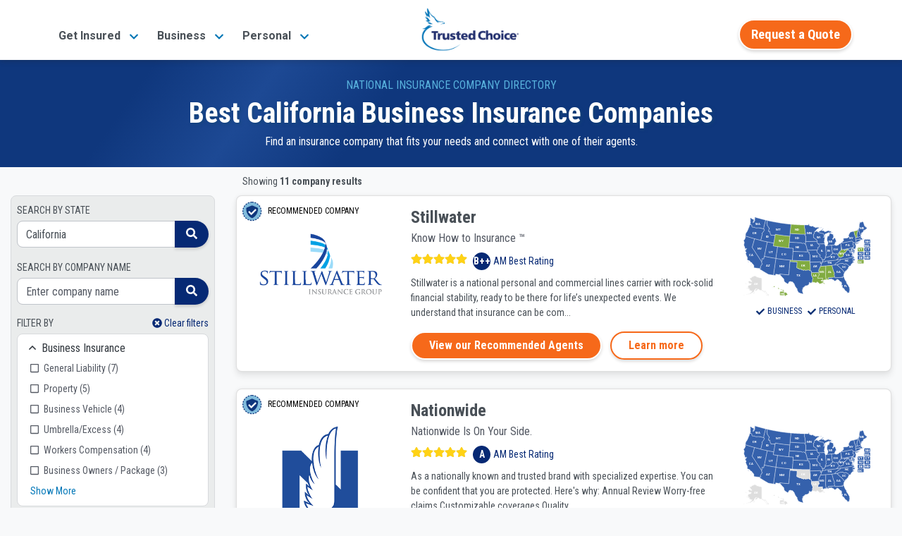

--- FILE ---
content_type: text/html;charset=UTF-8
request_url: https://www.trustedchoice.com/c/?regionCode=CA&category=COMMERCIAL
body_size: 38263
content:
<!--
  ~ Copyright (C) Consumer Agent Portal, LLC - All Rights Reserved
  ~ Unauthorized copying of this file, via any medium is strictly prohibited
  ~ Proprietary and confidential
  ~ Written by scottmcintyre, August 20, 2020
  -->

<!DOCTYPE html>
<html lang="en">









<head>
    <meta charset="utf-8"><meta name="viewport" content="width=device-width,initial-scale=1"> <script>(function (w, d, s, l, i) {
                w[l] = w[l] || [];
                w[l].push({
                    'gtm.start':
                        new Date().getTime(), event: 'gtm.js'
                });
                var f = d.getElementsByTagName(s)[0],
                    j = d.createElement(s), dl = l != 'dataLayer' ? '&l=' + l : '';
                j.async = true;
                j.src =
                    'https://www.googletagmanager.com/gtm.js?id=' + i + dl + '&gtm_auth=' + "t7NVvGnv5tNzTM9FMMoaWg" + '&gtm_preview=env-' + "54" + '&gtm_cookies_win=x';
                f.parentNode.insertBefore(j, f);
            })(window, document, 'script', 'dataLayer', 'GTM-M29M54M');</script> <title>California Business Insurance Companies | Trusted Choice</title><meta name="description" content="Use our directory to find the best business insurance companies in CA to meet your needs. Locate a top company, get connected to an agent near you."><link rel="canonical" href="https://www.insurancedirectory.com/c/l-california-c-business-insurance-companies/"> <meta name="google-site-verification" content="vNoOiPBbyYkwHseaO8azdq15a2EvE9LjQ2cMFFqcFUk"><meta name="msvalidate.01" content="90238126FFE538C031B971DBA7F9CB4B"><meta name="p:domain_verify" content="7e0f1194fb5d52275a33c70db7f1d047"><meta name="facebook-domain-verification" content="9fiuqotllvpqvc6jk3frgx2itexnxo">  <link rel="shortcut icon" href="/favicon.ico" type="image/x-icon"><link rel="icon" sizes="192x192" href="/favicon.ico"><link rel="apple-touch-icon" href="/apple-touch-icon.png"><link rel="apple-touch-icon" sizes="57x57" href="/apple-touch-icon-57x57.png"><link rel="apple-touch-icon" sizes="72x72" href="/apple-touch-icon-72x72.png"><link rel="apple-touch-icon" sizes="76x76" href="/apple-touch-icon-76x76.png"><link rel="apple-touch-icon" sizes="114x114" href="/apple-touch-icon-114x114.png"><link rel="apple-touch-icon" sizes="120x120" href="/apple-touch-icon-120x120.png"><link rel="apple-touch-icon" sizes="144x144" href="/apple-touch-icon-144x144.png"><link rel="apple-touch-icon" sizes="152x152" href="/apple-touch-icon-152x152.png"><link rel="apple-touch-icon" sizes="180x180" href="/apple-touch-icon-180x180.png">  <script type="text/javascript">var _iub=_iub||[];_iub.csConfiguration={countryDetection:!0,enableGdpr:!1,enableUspr:!0,floatingPreferencesButtonDisplay:"bottom-right",lang:"en",siteId:2741231,tcfPurposes:{2:"consent_only",7:"consent_only",8:"consent_only",9:"consent_only",10:"consent_only"},cookiePolicyId:75803826,banner:{backgroundColor:"#FFFFFF",backgroundOverlay:!0,closeButtonDisplay:!1,logo:null,position:"float-bottom-center",textColor:"#000000"}}</script><script type="text/javascript" src="//cs.iubenda.com/sync/2741231.js"></script><script type="text/javascript" src="//cdn.iubenda.com/cs/gpp/stub.js"></script><script type="text/javascript" src="//cdn.iubenda.com/cs/iubenda_cs.js" charset="UTF-8" async></script>  
    <meta property="og:title" content="California Business Insurance Companies"><meta property="og:type" content="website"><meta property="og:image" content="https://assets-us-01.kc-usercontent.com:443/0542d611-b6d8-4320-a4f4-35ac5cbf43a6/a1570e65-fdb4-432f-8299-34085aba0e06/trustedchoice-og.jpg"><meta property="og:url"><meta property="og:description" content="Use our directory to find the best business insurance companies in CA to meet your needs. Locate a top company, get connected to an agent near you."><meta property="og:site_name" content="TrustedChoice.com"><meta name="twitter:card" content="summary"><meta name="twitter:site" content="@awesome_agents"> 
    <style>#main-nav-wrapper{position:fixed;width:100%;z-index:1030;font-family:Roboto,Arial,Helvetica,sans-serif;top:0}#main-nav-wrapper nav{margin-bottom:5px;top:0;z-index:1}#main-nav-wrapper nav .nav-logo{width:110px;object-fit:contain;height:auto}#main-nav-wrapper nav#main-nav{background-image:linear-gradient(0deg,#0077b8 0,#0264a7 57%,#035096 100%);background-color:#0077b8;height:85px}#main-nav-wrapper nav#main-nav .nav-category{height:100%;display:flex;flex-direction:column;padding:0 5px;justify-content:center}#main-nav-wrapper #main-nav.scrolled,.scrolled #main-nav-wrapper #main-nav{height:85px;background-color:#fff;background-image:none;opacity:1}#main-nav-wrapper #main-nav.scrolled .nav-content,.scrolled #main-nav-wrapper #main-nav .nav-content{height:85px;position:relative;padding:0}#main-nav-wrapper .mega-menu{margin-top:-600px;position:fixed;z-index:-1}#main-nav-wrapper .mega-menu .link-group-list{display:none}#main-nav-wrapper .mobile-menu{position:fixed;top:100vh}#main-nav-wrapper .mobile-menu-toggle{margin-top:8px}.agency-menu,.directory-menu{display:none}.mega-menu-nav-item{align-self:center;margin:0 10px}.mega-menu-nav-item button{background-color:transparent;border:none;font-size:1em}#main-nav-wrapper #main-nav.scrolled span.nav-logo,.scrolled #main-nav-wrapper #main-nav span.nav-logo{width:125px;content:url(/trustedchoice-logo-color.png)}#main-nav-wrapper nav#main-nav .nav-category a,#main-nav-wrapper nav#main-nav .nav-category button{color:#fff;font-size:1em;font-weight:700}#main-nav-wrapper #main-nav.scrolled .nav-agency-links,.scrolled #main-nav-wrapper #main-nav .nav-agency-links{opacity:0}#main-nav-wrapper #main-nav.scrolled .nav-category a,#main-nav-wrapper #main-nav.scrolled .nav-category button a,.scrolled #main-nav-wrapper #main-nav .nav-category a,.scrolled #main-nav-wrapper #main-nav .nav-category button a{color:#495057}@media (min-width:576px){#main-nav-wrapper nav .nav-logo{width:125px}}@media (min-width:992px){#main-nav-wrapper nav#main-nav{height:135px}#main-nav-wrapper #main-nav.scrolled span.nav-logo,.scrolled #main-nav-wrapper #main-nav span.nav-logo{width:140px}#main-nav-wrapper nav .nav-logo{width:166px}}@media (max-width:575.98px){#main-nav-wrapper #main-nav.scrolled span.nav-logo,.scrolled #main-nav-wrapper #main-nav span.nav-logo{width:110px}}</style> 
    <style>@font-face{font-family:Roboto;font-style:italic;font-weight:400;font-display:swap;src:url(https://fonts.gstatic.com/s/roboto/v30/KFOkCnqEu92Fr1Mu52xP.ttf) format('truetype')}@font-face{font-family:Roboto;font-style:normal;font-weight:300;font-display:swap;src:url(https://fonts.gstatic.com/s/roboto/v30/KFOlCnqEu92Fr1MmSU5vAw.ttf) format('truetype')}@font-face{font-family:Roboto;font-style:normal;font-weight:400;font-display:swap;src:url(https://fonts.gstatic.com/s/roboto/v30/KFOmCnqEu92Fr1Me5Q.ttf) format('truetype')}@font-face{font-family:Roboto;font-style:normal;font-weight:500;font-display:swap;src:url(https://fonts.gstatic.com/s/roboto/v30/KFOlCnqEu92Fr1MmEU9vAw.ttf) format('truetype')}@font-face{font-family:Roboto;font-style:normal;font-weight:700;font-display:swap;src:url(https://fonts.gstatic.com/s/roboto/v30/KFOlCnqEu92Fr1MmWUlvAw.ttf) format('truetype')}@font-face{font-family:Roboto;font-style:normal;font-weight:900;font-display:swap;src:url(https://fonts.gstatic.com/s/roboto/v30/KFOlCnqEu92Fr1MmYUtvAw.ttf) format('truetype')}@font-face{font-family:'Roboto Condensed';font-style:normal;font-weight:400;font-display:swap;src:url(https://fonts.gstatic.com/s/robotocondensed/v25/ieVl2ZhZI2eCN5jzbjEETS9weq8-59U.ttf) format('truetype')}@font-face{font-family:'Roboto Condensed';font-style:normal;font-weight:700;font-display:swap;src:url(https://fonts.gstatic.com/s/robotocondensed/v25/ieVi2ZhZI2eCN5jzbjEETS9weq8-32meKCM.ttf) format('truetype')}@media (min-width:576px){#main-nav-wrapper nav .nav-logo{width:125px}}@media (min-width:992px){#main-nav-wrapper nav#main-nav{height:135px}.scrolled #main-nav-wrapper #main-nav span.nav-logo{width:140px}#main-nav-wrapper nav .nav-logo{width:166px}}@media (max-width:575.98px){.scrolled #main-nav-wrapper #main-nav span.nav-logo{width:110px}}#main-nav-wrapper{position:fixed;width:100%;z-index:1030;font-family:Roboto,Arial,Helvetica,sans-serif;top:0}#main-nav-wrapper nav{margin-bottom:5px;top:0;z-index:1}#main-nav-wrapper nav .nav-logo{width:110px;object-fit:contain;height:auto}#main-nav-wrapper nav#main-nav{background-image:linear-gradient(0deg,#0077b8 0,#0264a7 57%,#035096 100%);background-color:#0077b8;height:85px}#main-nav-wrapper nav#main-nav .nav-category{height:100%;display:flex;flex-direction:column;padding:0 5px;justify-content:center}.scrolled #main-nav-wrapper #main-nav{height:85px;background-color:#fff;background-image:none;opacity:1}.scrolled #main-nav-wrapper #main-nav .nav-content{height:85px;position:relative;padding:0}#main-nav-wrapper .mega-menu{margin-top:-600px;position:fixed;z-index:-1}#main-nav-wrapper .mega-menu .link-group-list{display:none}#main-nav-wrapper .mobile-menu-toggle{margin-top:8px}.agency-menu,.directory-menu{display:none}.mega-menu-nav-item{align-self:center;margin:0 10px}.mega-menu-nav-item button{background-color:transparent;border:none;font-size:1em}.scrolled #main-nav-wrapper #main-nav span.nav-logo{width:125px;content:url(/trustedchoice-logo-color.png)}#main-nav-wrapper nav#main-nav .nav-category a{color:#fff;font-size:1em;font-weight:700}.scrolled #main-nav-wrapper #main-nav .nav-agency-links{opacity:0}.scrolled #main-nav-wrapper #main-nav .nav-category a{color:#495057}@media (min-width:576px){#main-nav-wrapper nav .nav-logo{width:125px}.container{max-width:540px}}@media (min-width:992px){#main-nav-wrapper nav#main-nav{height:135px}.scrolled #main-nav-wrapper #main-nav span.nav-logo{width:140px}#main-nav-wrapper nav .nav-logo{width:166px}.container{max-width:960px}}@media (min-width:768px){.col-md-2{flex:0 0 16.66666667%;max-width:16.66666667%}.col-md-3{flex:0 0 25%;max-width:25%}.col-md-7{flex:0 0 58.33333333%;max-width:58.33333333%}.col-md-12{flex:0 0 100%;max-width:100%}.d-md-none{display:none!important}.d-md-inline-block{display:inline-block!important}.d-md-block{display:block!important}}@media (min-width:992px){.col-lg-3{flex:0 0 25%;max-width:25%}.col-lg-6{flex:0 0 50%;max-width:50%}.offset-lg-3{margin-left:25%}.d-lg-none{display:none!important}.d-lg-block{display:block!important}.d-lg-flex{display:flex!important}}@media (min-width:1200px){.col-xl-3{flex:0 0 25%;max-width:25%}.col-xl-9{flex:0 0 75%;max-width:75%}.col-xl-12{flex:0 0 100%;max-width:100%}.d-xl-none{display:none!important}.d-xl-flex{display:flex!important}.mt-xl-0{margin-top:0!important}#main-nav-wrapper .mega-menu .link-group-list{padding:25px 20px}}@media (min-width:768px){.flex-md-column{flex-direction:column!important}.justify-content-md-start{justify-content:flex-start!important}.align-items-md-baseline{align-items:baseline!important}.ml-md-0{margin-left:0!important}.mr-md-2{margin-right:.5rem!important}.ml-md-3{margin-left:1rem!important}.px-md-0{padding-right:0!important}.pl-md-0,.px-md-0{padding-left:0!important}.pl-md-2{padding-left:.5rem!important}.p-md-4{padding:1.5rem!important}.pr-md-4{padding-right:1.5rem!important}.text-md-left{text-align:left!important}}@media (min-width:992px){.flex-lg-row{flex-direction:row!important}.mr-lg-0{margin-right:0!important}.px-lg-4{padding-right:1.5rem!important}.pl-lg-4,.px-lg-4{padding-left:1.5rem!important}.text-lg-center{text-align:center!important}#main-nav-wrapper nav#main-nav .nav-cta-links{right:-10}#main-nav-wrapper nav .nav-content{height:135px}}@media all and (-ms-high-contrast:none),(-ms-high-contrast:active){#insurance-company-directory-listing div.company-card img.company-logo{display:none}#insurance-company-directory-listing div.company-card div.company-card-map-badges div.map{min-height:100px}#insurance-company-directory-listing div.company-card div.company-card-content div.stars-am-best{width:100%}#insurance-company-directory-listing div.company-card div.company-card-content p{width:100%}}*,::after,::before{box-sizing:border-box}html{font-family:sans-serif;line-height:1.15;-webkit-text-size-adjust:100%}header,main,nav{display:block}body{margin:0;font-family:Roboto,-apple-system,BlinkMacSystemFont,"Segoe UI","Helvetica Neue",Arial,"Noto Sans",sans-serif,"Apple Color Emoji","Segoe UI Emoji","Segoe UI Symbol","Noto Color Emoji";font-size:1rem;font-weight:400;line-height:1.5;color:#030303;text-align:left;background-color:#fff}hr{box-sizing:content-box;height:0;overflow:visible}h1,h4{margin-top:0;margin-bottom:.5rem}p{margin-top:0;margin-bottom:1rem}ul{margin-top:0;margin-bottom:1rem}b,strong{font-weight:bolder}a{color:#035096;text-decoration:none;background-color:transparent}img{vertical-align:middle;border-style:none}button{border-radius:0}button{margin:0;font-family:inherit;font-size:inherit;line-height:inherit}button{overflow:visible}button{text-transform:none}button{-webkit-appearance:button}button::-moz-focus-inner{padding:0;border-style:none}::-webkit-file-upload-button{font:inherit;-webkit-appearance:button}h1,h4{margin-bottom:.5rem;font-family:Roboto,-apple-system,BlinkMacSystemFont,"Segoe UI","Helvetica Neue",Arial,"Noto Sans",sans-serif,"Apple Color Emoji","Segoe UI Emoji","Segoe UI Symbol","Noto Color Emoji";font-weight:700;line-height:1.2}h1{font-size:2.5rem}@media (max-width:1200px){h1{font-size:calc(1.375rem + 1.5vw)}}h4{font-size:1.5rem}@media (max-width:1200px){h4{font-size:calc(1.275rem + .3vw)}}hr{margin-top:1rem;margin-bottom:1rem;border:0;border-top:1px solid rgba(0,0,0,.1)}.btn{display:inline-block;font-family:"Roboto Condensed",-apple-system,BlinkMacSystemFont,"Segoe UI","Helvetica Neue",Arial,"Noto Sans",sans-serif,"Apple Color Emoji","Segoe UI Emoji","Segoe UI Symbol","Noto Color Emoji";font-weight:400;color:#030303;text-align:center;vertical-align:middle;background-color:transparent;border:2px solid transparent;padding:.375rem 1rem;font-size:1rem;line-height:1.5;border-radius:25px}.btn-secondary{color:#fff;background-color:#f6691a;border-color:#f6691a}.btn-outline-secondary{color:#f6691a;border-color:#f6691a}.btn-link{font-weight:400;color:#035096;text-decoration:none}.btn-lg{padding:.5rem 1rem;font-size:1.25rem;line-height:1.25;border-radius:25px}.collapse:not(.show){display:none}.card{position:relative;display:flex;flex-direction:column;min-width:0;word-wrap:break-word;background-color:#fff;background-clip:border-box;border:1px solid rgba(0,0,0,.125);border-radius:.5rem}.card-title{margin-bottom:.75rem}.container,.container-fluid{width:100%;padding-right:15px;padding-left:15px;margin-right:auto;margin-left:auto}@media (min-width:576px){.container{max-width:540px}}@media (min-width:768px){.container{max-width:720px}}@media (min-width:992px){.container{max-width:960px}}@media (min-width:1200px){.container{max-width:1140px}}.row{display:flex;flex-wrap:wrap;margin-right:-15px;margin-left:-15px}.col,.col-10,.col-12,.col-2,.col-6,.col-auto,.col-lg-3,.col-lg-6,.col-md-12,.col-md-2,.col-md-3,.col-md-7,.col-xl-12,.col-xl-3,.col-xl-9{position:relative;width:100%;padding-right:15px;padding-left:15px}.col{flex-basis:0;flex-grow:1;max-width:100%}.col-auto{flex:0 0 auto;width:auto;max-width:100%}.col-2{flex:0 0 16.66666667%;max-width:16.66666667%}.col-6{flex:0 0 50%;max-width:50%}.col-10{flex:0 0 83.33333333%;max-width:83.33333333%}.col-12{flex:0 0 100%;max-width:100%}.d-none{display:none!important}.d-inline-block{display:inline-block!important}.d-block{display:block!important}.d-flex{display:flex!important}.d-inline-flex{display:inline-flex!important}@media (min-width:576px){.d-sm-flex{display:flex!important}}@media (min-width:768px){.col-md-2{flex:0 0 16.66666667%;max-width:16.66666667%}.col-md-3{flex:0 0 25%;max-width:25%}.col-md-7{flex:0 0 58.33333333%;max-width:58.33333333%}.col-md-12{flex:0 0 100%;max-width:100%}.d-md-none{display:none!important}.d-md-inline-block{display:inline-block!important}.d-md-block{display:block!important}.d-md-flex{display:flex!important}}@media (min-width:992px){.col-lg-3{flex:0 0 25%;max-width:25%}.col-lg-6{flex:0 0 50%;max-width:50%}.offset-lg-3{margin-left:25%}.d-lg-none{display:none!important}.d-lg-block{display:block!important}.d-lg-flex{display:flex!important}}@media (min-width:1200px){.col-xl-3{flex:0 0 25%;max-width:25%}.col-xl-9{flex:0 0 75%;max-width:75%}.col-xl-12{flex:0 0 100%;max-width:100%}.d-xl-none{display:none!important}.d-xl-flex{display:flex!important}}.flex-row{flex-direction:row!important}.flex-column{flex-direction:column!important}.flex-grow-1{flex-grow:1!important}.justify-content-end{justify-content:flex-end!important}.justify-content-center{justify-content:center!important}.justify-content-between{justify-content:space-between!important}.align-items-center{align-items:center!important}.align-self-center{align-self:center!important}.m-0{margin:0!important}.mt-0{margin-top:0!important}.mx-0{margin-right:0!important}.mb-0{margin-bottom:0!important}.ml-0,.mx-0{margin-left:0!important}.m-1{margin:.25rem!important}.mt-1{margin-top:.25rem!important}.mr-1,.mx-1{margin-right:.25rem!important}.mx-1{margin-left:.25rem!important}.mt-2,.my-2{margin-top:.5rem!important}.mr-2,.mx-2{margin-right:.5rem!important}.mb-2,.my-2{margin-bottom:.5rem!important}.ml-2,.mx-2{margin-left:.5rem!important}.mx-3{margin-right:1rem!important}.mb-3{margin-bottom:1rem!important}.mx-3{margin-left:1rem!important}.mt-4{margin-top:1.5rem!important}.mb-4{margin-bottom:1.5rem!important}.px-0{padding-right:0!important}.px-0{padding-left:0!important}.pt-1,.py-1{padding-top:.25rem!important}.px-1{padding-right:.25rem!important}.pb-1,.py-1{padding-bottom:.25rem!important}.pl-1,.px-1{padding-left:.25rem!important}.pt-2{padding-top:.5rem!important}.p-3{padding:1rem!important}.px-3{padding-right:1rem!important}.pb-3{padding-bottom:1rem!important}.px-3{padding-left:1rem!important}.px-4{padding-right:1.5rem!important}.pl-4,.px-4{padding-left:1.5rem!important}.mr-auto{margin-right:auto!important}.ml-auto{margin-left:auto!important}@media (min-width:576px){.mt-sm-0,.my-sm-0{margin-top:0!important}.mb-sm-0,.my-sm-0{margin-bottom:0!important}.mt-sm-2{margin-top:.5rem!important}.mt-sm-3{margin-top:1rem!important}.py-sm-0{padding-top:0!important}.py-sm-0{padding-bottom:0!important}}.align-middle{vertical-align:middle!important}.bg-white{background-color:#fff!important}.border-bottom{border-bottom:1px solid #d8dadd!important}.position-static{position:static!important}.position-relative{position:relative!important}.w-100{width:100%!important}.h-100{height:100%!important}.stretched-link::after{position:absolute;top:0;right:0;bottom:0;left:0;z-index:1;content:"";background-color:rgba(0,0,0,0)}.text-nowrap{white-space:nowrap!important}.text-left{text-align:left!important}.text-center{text-align:center!important}@media (min-width:768px){.flex-md-column{flex-direction:column!important}.justify-content-md-start{justify-content:flex-start!important}.align-items-md-baseline{align-items:baseline!important}.ml-md-0{margin-left:0!important}.mr-md-2{margin-right:.5rem!important}.ml-md-3{margin-left:1rem!important}.px-md-0{padding-right:0!important}.pl-md-0,.px-md-0{padding-left:0!important}.pl-md-2{padding-left:.5rem!important}.p-md-4{padding:1.5rem!important}.pr-md-4{padding-right:1.5rem!important}.text-md-left{text-align:left!important}}.text-uppercase{text-transform:uppercase!important}.font-weight-normal{font-weight:400!important}.font-weight-bold{font-weight:700!important}.text-white{color:#fff!important}.text-tc-blue-800{color:#062974!important}.text-muted{color:#545963!important}.text-decoration-none{text-decoration:none!important}.btn-secondary{font-weight:700;border-color:#fff;box-shadow:0 .15rem .25rem rgba(0,0,0,.15)}.btn-outline-secondary{font-weight:700;border-color:#fff;box-shadow:0 .15rem .25rem rgba(0,0,0,.15);border-color:#f6691a}.btn-lg{border-width:3px}.img-blue-300{-webkit-filter:invert(77%) sepia(14%) saturate(1132%) hue-rotate(166deg) brightness(93%) contrast(85%);filter:invert(77%) sepia(14%) saturate(1132%) hue-rotate(166deg) brightness(93%) contrast(85%)}.img-blue-800{-webkit-filter:invert(16%) sepia(48%) saturate(2390%) hue-rotate(202deg) brightness(96%) contrast(109%);filter:invert(16%) sepia(48%) saturate(2390%) hue-rotate(202deg) brightness(96%) contrast(109%)}.img-white-800{-webkit-filter:invert(100%) sepia(2%) saturate(641%) hue-rotate(200deg) brightness(121%) contrast(100%);filter:invert(100%) sepia(2%) saturate(641%) hue-rotate(200deg) brightness(121%) contrast(100%)}.text-gray-700{color:#495057}.text-tc-blue-400{color:#58b2dd}.text-tc-blue-800{color:#062974}.text-xs{font-size:.75rem}.text-sm{font-size:.875rem}.text-base{font-size:1rem}.text-2xl{font-size:1.5rem}.font-condensed{font-family:"Roboto Condensed",-apple-system,BlinkMacSystemFont,"Segoe UI","Helvetica Neue",Arial,"Noto Sans",sans-serif,"Apple Color Emoji","Segoe UI Emoji","Segoe UI Symbol","Noto Color Emoji"}.text-shadow{text-shadow:2px 2px 4px #154772a3}.bg-gray-100{background-color:#f8f9fa!important}span.svg-ranking{position:relative;vertical-align:middle}span.svg-ranking span{position:absolute;background-repeat:repeat-x;height:100%;top:-2px}span.svg-ranking span.full{-webkit-filter:invert(81%) sepia(47%) saturate(932%) hue-rotate(344deg) brightness(106%) contrast(101%);filter:invert(81%) sepia(47%) saturate(932%) hue-rotate(344deg) brightness(106%) contrast(101%);z-index:1;background-image:url(/icons/solid/star.svg);left:0}span.svg-ranking span.empty{-webkit-filter:invert(17%) sepia(6%) saturate(1201%) hue-rotate(169deg) brightness(97%) contrast(84%);filter:invert(17%) sepia(6%) saturate(1201%) hue-rotate(169deg) brightness(97%) contrast(84%);opacity:.2;width:100%;right:0;background-image:url(/icons/solid/star.svg)}#main-nav-wrapper .btn-secondary,#main-nav-wrapper .mega-menu-nav-item a.btn-secondary span{font-size:14pt}#agency-dropdown ul,#directory-dropdown ul{padding:0;margin:0}#main-nav-wrapper nav#main-nav .nav-cta-links{opacity:0;position:absolute;padding-top:8px;top:-100px;right:0}@media (min-width:992px){.flex-lg-row{flex-direction:row!important}.mr-lg-0{margin-right:0!important}.px-lg-4{padding-right:1.5rem!important}.pl-lg-4,.px-lg-4{padding-left:1.5rem!important}.text-lg-center{text-align:center!important}#main-nav-wrapper nav#main-nav .nav-cta-links{right:-10}#main-nav-wrapper nav .nav-content{height:135px}}#main-nav-wrapper .mega-menu{margin-left:auto;margin-right:auto;z-index:-1;background-color:#f1f1f1;max-width:1160px}#main-nav-wrapper .mega-menu .link-group-title h4{font-size:1rem}#main-nav-wrapper .mega-menu .link-group-list{flex-flow:row nowrap;padding:15px 10px 30px}@media (min-width:1200px){.mt-xl-0{margin-top:0!important}#main-nav-wrapper .mega-menu .link-group-list{padding:25px 20px}}#main-nav-wrapper .mega-menu .link-group{flex-grow:1;padding:0 15px}#main-nav-wrapper .mega-menu .link-group ul{display:flex;flex-flow:column wrap;align-content:space-between;height:90%;-webkit-padding-start:0;padding-inline-start:0;padding-left:0}#main-nav-wrapper .mega-menu .link-group ul li{display:inline-block;font-size:16px;padding:2px 10px 0;margin-left:-10px}@media (min-width:992px) and (max-width:1199.98px){#main-nav-wrapper .mega-menu .link-group ul li{padding-bottom:7px;max-width:245px;line-height:1.2}}@media (min-width:1200px){#main-nav-wrapper .mega-menu .link-group ul li{padding-bottom:3px}}#main-nav-wrapper .mega-menu .link-group ul li a{color:#2073b2}#main-nav-wrapper .mega-menu .cta-bar{padding:15px 0;font-size:1.2em;background-color:#103072;color:#fff;display:none;flex-direction:row;justify-content:center;align-items:center;box-shadow:0 1px 4px #454545b3}#main-nav-wrapper .mobile-menu a{font-size:15px;color:#062974;text-decoration:none}#main-nav-wrapper .mobile-menu h4{font-size:16px;margin:10px 0 8px;text-align:left;font-weight:400}#main-nav-wrapper .mobile-menu .mobile-menu-inner button{color:#062974}#main-nav-wrapper .mobile-menu .mobile-menu-inner button img.up-arrow{display:block}#main-nav-wrapper .mobile-menu .mobile-menu-inner button img.down-arrow{display:none}#main-nav-wrapper .mobile-menu .mobile-menu-inner button.collapsed img.up-arrow{display:none}#main-nav-wrapper .mobile-menu .mobile-menu-inner button.collapsed img.down-arrow{display:block}#main-nav-wrapper .mobile-menu .mobile-menu-inner ul{list-style:none}#main-nav-wrapper .mobile-menu .mobile-menu-inner ul li{margin-top:15px}#main-nav-wrapper .mobile-menu .mobile-menu-inner .truncated-list ul{list-style:square;color:#062974;padding-left:20px;margin-bottom:0}#main-nav-wrapper .mobile-menu .mobile-menu-inner .truncated-list ul li{margin-top:0;padding-top:11px;padding-bottom:11px}#main-nav-wrapper .mobile-menu .mobile-menu-inner .truncated-list ul li a{padding-top:11px;padding-bottom:11px}.scrolled #main-nav-wrapper #main-nav .nav-cta-links{opacity:1;top:auto}@media (max-width:991.98px){.scrolled #main-nav-wrapper #main-nav .nav-cta-links{margin-right:57px!important}}@supports (-webkit-touch-callout:none){@media (max-width:575.98px){.scrolled #main-nav-wrapper #main-nav .nav-cta-links{margin-right:65px!important}}@media (max-width:991.98px){.scrolled #main-nav-wrapper #main-nav .nav-cta-links{margin-right:70px!important}}}.agency-menu,.directory-menu{position:fixed;z-index:1050;background-color:#f2f2f2;padding:5px 15px 10px;color:#fff;box-shadow:0 3px 5px 1px rgba(92,92,92,.15);top:85px}.agency-menu ul,.directory-menu ul{list-style:none!important;color:#052954!important}.agency-menu ul li,.directory-menu ul li{color:#052954!important;line-height:2em;font-size:.85em}.agency-menu ul li a,.directory-menu ul li a{font-size:15px}html{height:100%;scroll-behavior:smooth}body{display:flex;flex-direction:column;height:100%}main{flex:1 0 auto}img{max-width:100%}html{scroll-behavior:smooth}#insurance-company-directory-listing{margin-top:85px}#insurance-company-directory-listing #nav-phone-number{display:none!important}@media (max-width:575.98px){#insurance-company-directory-listing .nav-cta-links{top:16px!important}}#insurance-company-directory-listing main{max-width:1300px}#insurance-company-directory-listing div.company-directory-listing-header{background:#0f377d;background:linear-gradient(125deg,#0f377d 0,#0f377d 16%,#1d4994 29%,#0f377d 42%,#0f377d 100%)}#insurance-company-directory-listing div.search-filters img{height:30px}#insurance-company-directory-listing div.recommended-divider{color:#495057;font-family:"Roboto Condensed",-apple-system,BlinkMacSystemFont,"Segoe UI","Helvetica Neue",Arial,"Noto Sans",sans-serif,"Apple Color Emoji","Segoe UI Emoji","Segoe UI Symbol","Noto Color Emoji",bold}#insurance-company-directory-listing div.recommended-divider hr.horizontal-line{border-top:1px dashed #b6bdc4;margin-top:8px;margin-bottom:8px;width:400px}#insurance-company-directory-listing #search-results .card{box-shadow:0 6px 10px rgba(0,0,0,.08),0 0 6px rgba(0,0,0,.05)}#insurance-company-directory-listing div.company-card img.company-badge-icon{height:32px}#insurance-company-directory-listing div.company-card div.am-best-rating-group{line-height:25px}#insurance-company-directory-listing div.company-card div.am-best-rating-group div{background:#062974;border-radius:50%;width:25px;text-align:center;line-height:25px}@media all and (-ms-high-contrast:none),(-ms-high-contrast:active){#insurance-company-directory-listing div.company-card img.company-logo{display:none}#insurance-company-directory-listing div.company-card div.company-card-map-badges div.map{min-height:100px}}</style>
    <!-- Add the structured data for company directory breadcrumb -->
    <script type="application/ld+json">{
  "@context" : "https://schema.org/",
  "@type" : "BreadcrumbList",
  "itemListElement" : [ {
    "@type" : "ListItem",
    "item" : "https://www.trustedchoice.com",
    "name" : "Home",
    "position" : 1
  }, {
    "@type" : "ListItem",
    "item" : "https://www.trustedchoice.com/insurance-companies/",
    "name" : "Insurance Company Directory",
    "position" : 2
  }, {
    "@type" : "ListItem",
    "name" : "California",
    "position" : 3
  } ]
}</script>
</head>


<body id="insurance-company-directory-listing" class="scrolled bg-gray-100">
<noscript><iframe src="https://www.googletagmanager.com/ns.html?id=GTM-M29M54M&amp;gtm_auth=t7NVvGnv5tNzTM9FMMoaWg&amp;gtm_preview=env-54&amp;gtm_cookies_win=x" height="0" width="0" style="display:none;visibility:hidden"></iframe></noscript> 
<div id="main-nav-wrapper"><nav id="main-nav" aria-label="TrustedChoice.com Navigation"><div role="menubar" class="container nav-content d-flex justify-content-between h-100"><div class="mega-menu-nav-item nav-category d-none d-lg-flex mx-2" aria-haspopup="true" data-menu="business_insurance_97958ca"><a role="menuitem" class="mega-menu-toggle text-nowrap" style="white-space:nowrap" data-target="business_insurance_97958ca"><span>Get Insured</span> <img class="ml-2 img-blue-500" width="14" height="14" src="/icons/solid/chevron-down.svg" alt=""></a></div><div class="mega-menu-nav-item nav-category d-none d-lg-flex mx-2" aria-haspopup="true" data-menu="personal_insurance__copy_"><a role="menuitem" class="mega-menu-toggle text-nowrap" style="white-space:nowrap" data-target="personal_insurance__copy_"><span>Business</span> <img class="ml-2 img-blue-500" width="14" height="14" src="/icons/solid/chevron-down.svg" alt=""></a></div><div class="mega-menu-nav-item nav-category d-none d-lg-flex mx-2" aria-haspopup="true" data-menu="get_insured__copy_"><a role="menuitem" class="mega-menu-toggle text-nowrap" style="white-space:nowrap" data-target="get_insured__copy_"><span>Personal</span> <img class="ml-2 img-blue-500" width="14" height="14" src="/icons/solid/chevron-down.svg" alt=""></a></div><a class="mega-menu-nav-item text-left flex-grow-1 text-lg-center" href="/" role="menuitem" title="Homepage"><span id="tc-logo-mega-menu" class="nav-logo" role="img" alt="trustedchoice.com logo"></span></a><div role="menu" class="mega-menu-nav-item nav-category nav-agency-links d-none d-lg-flex mx-2 text-nowrap"><a href="/advantage/" rel="nofollow noopener" role="menuitem">Join our IA Network</a></div><div role="none" class="mega-menu-nav-item nav-category nav-agency-links d-none d-lg-flex mx-2 text-nowrap"><a href="https://iw.trustedchoice.com/" rel="nofollow noopener" role="menuitem" target="_blank">Agent Log In</a></div><div role="none" class="mega-menu-nav-item nav-category nav-agency-links d-none d-lg-flex"><a class="btn btn-secondary ml-0 mt-0 text-nowrap" rel="nofollow" href="/find-an-insurance-company" onclick='window.dataLayer.push({ctaReferrerUrl:window.location.pathname,event:"setCustomDimensions"})'><span>Request a Quote</span>  </th:block></a></div><div class="nav-cta-links d-sm-flex mt-0 mt-sm-3 mr-lg-0"><div id="nav-phone-number" class="mega-menu-nav-item font-weight-bold d-flex justify-content-center justify-content-md-start align-items-center"><div class="font-weight-bold mr-2 d-none d-xl-flex" style="white-space:nowrap">Talk to an agent</div><div> <div style="white-space:nowrap"></div></div></div><div class="mega-menu-nav-item m-0"><a class="btn btn-secondary ml-0 ml-md-3 mt-0" rel="nofollow" href="/find-an-insurance-company" onclick='window.dataLayer.push({ctaReferrerUrl:window.location.pathname,event:"setCustomDimensions"})'><span style="white-space:nowrap">Request a Quote</span>  </th:block></a></div></div><div class="mega-menu-nav-item d-lg-none"><button class="mobile-menu-toggle mt-0" aria-hidden="true" tabindex="-1"><img class="img-white-800" width="32" height="32" src="/icons/solid/bars.svg" alt=""> <span class="sr-only">mobile menu</span></button></div><div id="agency-dropdown" class="agency-menu" aria-label="menu"><ul><li role="menuitem"><a href="/advantage/" rel="nofollow" target="_blank">Become a Recommended Agent</a></li><li role="menuitem"><a href="https://iacompanies.trustedchoice.com" rel="nofollow noopener" target="_blank">Become a Recommended Company</a></li></ul></div></div></nav><div id="directory-dropdown" class="directory-menu" aria-label="menu"><ul><li><a href="/agent/" rel="nofollow">Agent Directory</a></li><li><a href="/insurance-companies/">Company Directory</a></li></ul></div><div role="menu" class="mega-menu position-relative" aria-label="menu" style="position:relative!important"> <div class="link-group-list" id="business_insurance_97958ca"><div role="menuitem" class="link-group"><div class="link-group-title"> <h4>Find an Independent Agent</h4></div> <ul>
  <li><a href="/find-an-agent/">Get Matched with an Agent</a></li>
  <li><a href="/agent/">Agent Directory by State</a></li>
</ul></div><div role="menuitem" class="link-group"><div class="link-group-title"> <h4>Find an Insurance Company</h4></div> <ul>
  <li><a href="/find-an-insurance-company/">Get Matched with a Company</a></li>
  <li><a href="/insurance-companies/">Company Directory by State</a></li>
</ul></div><div role="menuitem" class="link-group"><div class="link-group-title"> <h4>What type of insurance do you need?</h4></div> <ul>
  <li><a href="/find-an-agent/?category=COMMERCIAL">Business Insurance</a></li>
  <li><a href="/find-an-agent/?category=PERSONAL">Home, Auto &amp; Personal Insurance</a></li>
  <li><a href="/find-an-agent/?category=LIFE_ANNUITIES">Life &amp; Annuities</a></li>
</ul></div></div><div class="cta-bar font-weight-bold" id="business_insurance_97958ca_cta"><span class="mr-2">Looking for the best insurance?</span><div class="mx-2"><a class="nav-button btn btn-lg btn-secondary" rel="nofollow" href="/find-an-agent/" onclick='window.dataLayer.push({ctaReferrerUrl:window.location.pathname,event:"setCustomDimensions"})'><span>Get a Quote</span></a></div><span class="mx-2">or call</span> <a class="cta-bar-phone text-white" href="tel:+18559086653">(855) 908-6653</a></div> <div class="link-group-list" id="personal_insurance__copy_"><div role="menuitem" class="link-group"><div class="link-group-title"> <h4>Business Type</h4></div> <ul>
  <li><a data-item-id="3d5593a8-ddac-5c2b-b6be-06e67055dca5" href="/n/53/">Real Estate</a></li>
  <li><a data-item-id="e23f53fc-f5ba-5e56-a128-dff6139ae6df" href="/n/23/">Construction</a></li>
  <li><a data-item-id="2c8a09f8-2390-5f62-b895-20ad09e4e9d6" href="/n/31/">Manufacturing</a></li>
  <li><a data-item-id="2c117f45-c6ed-5eb7-92fc-fe6b3ca3317a" href="/n/11/">Agriculture &amp; Forestry</a></li>
  <li><a data-item-id="87aaedde-077e-5c5d-b657-5432abf1f59c" href="/n/22/">Utilities</a></li>
  <li><a data-item-id="8af6c9f3-f376-5274-8cef-ac85ef34f4bc" href="/n/42/">Wholesale Trade</a></li>
  <li><a data-item-id="78b9af5a-2741-50b1-bf00-2e5b7215ef85" href="/n/44/">Retail Trade</a></li>
  <li><a data-item-id="8f0ee170-966c-5dda-9692-94b7ba227202" href="/n/51/">Information Industry</a></li>
  <li><a data-item-id="382e1f06-df24-56de-bbe3-0e259c14e4a6" href="/n/52/">Finance &amp; Insurance</a></li>
  <li><a data-item-id="aea5ecf1-bec3-5a5d-9f64-c4b770128b56" href="/n/54/">Scientific &amp; Technical Services</a></li>
  <li><a href="/n/61/">Educational Services</a></li>
  <li><a data-item-id="62748933-1017-5dd8-aa30-4f07de9742fa" href="/n/55/">Management</a></li>
  <li><a href="/n/92/">Public Administration</a></li>
  <li><a href="/n/62/">Health Care &amp; Social Work</a></li>
  <li><a href="/n/71/">Arts &amp; Entertainment</a></li>
  <li><a href="/n/72/">Hospitality</a></li>
  <li><a href="/n/48/">Transportation &amp; Warehousing</a></li>
  <li><a data-item-id="f7361eb8-9554-44b5-a4a8-36f5c4c14947" href="/n/"><strong>See more ...</strong></a></li>
</ul></div><div role="menuitem" class="link-group"><div class="link-group-title"> <h4>Business Articles</h4></div> <ul>
  <li><a href="/insurance-articles/business-occupational/how-to-start-an-llc/">How to Start an LLC</a></li>
  <li><a href="/insurance-articles/business-occupational/how-to-write-a-business-plan/">How to Write a Business Plan</a></li>
  <li><a href="/insurance-articles/business-occupational/how-to-start-an-online-business/">Beginner's Guide to Starting an Online Business</a></li>
  <li><a href="/insurance-articles/business-occupational/common-workmans-comp-claims/">Ten Most Common Workers' Comp Claims</a></li>
  <li><a href="/insurance-articles/business-occupational/5-ways-improve-employee-engagement/">Five Ways to Increase Employee Engagement</a></li>
  <li><a href="/insurance-articles/business-occupational/5-insurance-questions-online-store/">Five Questions to Ask Before Launching an Online Store</a></li>
  <li><a href="/insurance-articles/business-occupational/cyber-security-awareness-workplace/">Six Ways to Build a Culture of Cybersecurity Awareness</a></li>
  <li><a href="/insurance-articles/business-occupational/5-most-important-financial-decisions-for-small-business/">Five Most Important Financial Decisions for Entrepreneurs</a></li>
  <li><a href="/insurance-articles/business-occupational/12-best-interview-questions/">Twelve Best Interview Questions Small Business Owners Should Ask</a></li>
</ul></div></div><div class="cta-bar font-weight-bold" id="personal_insurance__copy__cta"><span class="mr-2">Looking for the best business insurance?</span><div class="mx-2"><a class="nav-button btn btn-lg btn-secondary" rel="nofollow" href="/find-an-agent/" onclick='window.dataLayer.push({ctaReferrerUrl:window.location.pathname,event:"setCustomDimensions"})'><span>Request a Quote</span></a></div><span class="mx-2">or call</span> <a class="cta-bar-phone text-white" href="tel:+18558585718">(855) 858-5718
</a></div> <div class="link-group-list" id="get_insured__copy_"><div role="menuitem" class="link-group"><div class="link-group-title"> <h4>Auto &amp; Vehicle Insurance Quotes</h4></div> <ul>
  <li><a href="/find-an-agent/?category=PERSONAL&amp;businessLines=AUTO">Car Insurance</a></li>
  <li><a href="/find-an-agent/?category=PERSONAL&amp;businessLines=COLA">Collectible Car Insurance</a></li>
  <li><a href="/find-an-agent/?category=PERSONAL&amp;businessLines=BOAT">Boat Insurance</a></li>
  <li><a href="/find-an-agent/?category=PERSONAL&amp;businessLines=MOTO">Motorcycle Insurance</a></li>
  <li><a href="/find-an-agent/?category=PERSONAL&amp;businessLines=ATV">ATV Insurance</a></li>
  <li><a href="/find-an-agent/?category=PERSONAL&amp;businessLines=SNOW">Snowmobile Insurance</a></li>
</ul></div><div role="menuitem" class="link-group"><div class="link-group-title"> <h4>Property Insurance Quotes</h4></div> <ul>
  <li><a href="/find-an-agent/?category=PERSONAL&amp;businessLines=HOME">Homeowners Insurance</a></li>
  <li><a href="/find-an-agent/?category=PERSONAL&amp;businessLines=RENT">Renters Insurance</a></li>
  <li><a href="/find-an-agent/?category=PERSONAL&amp;businessLines=CNDO">Condo Insurance</a></li>
  <li><a href="/find-an-agent/?category=PERSONAL&amp;businessLines=LORD">Landlord Insurance</a></li>
  <li><a href="/find-an-agent/?category=PERSONAL&amp;businessLines=MOBI">Mobile Home Insurance</a></li>
  <li><a href="https://my.h2quoter.com/Public/Index?agentIdentifier=yHnsDgyJeK5MesH3I-eQmQ__" data-new-window="true" target="_blank" rel="noopener noreferrer">Flood Insurance</a></li>
</ul></div><div role="menuitem" class="link-group"><div class="link-group-title"> <h4>Other Insurance Quotes</h4></div> <ul>
  <li><a href="/find-an-agent/?category=LIFE_ANNUITIES&amp;businessLines=LIFE">Life Insurance</a></li>
  <li><a href="/find-an-agent/?category=LIFE_ANNUITIES&amp;businessLines=LTCI">Long Term Care Insurance</a></li>
  <li><a href="/find-an-agent/?category=LIFE_ANNUITIES&amp;businessLines=DBII">Disability Insurance</a></li>
  <li><a href="/find-an-agent/?category=PERSONAL&amp;businessLines=HLTH">Health Insurance</a></li>
  <li><a href="/find-an-agent/?category=PERSONAL&amp;businessLines=UMBR">Umbrella Insurance</a></li>
  <li><a href="/find-an-agent/?category=LIFE_ANNUITIES&amp;businessLines=ANNU">Annuities</a></li>
</ul></div><div role="menuitem" class="link-group"><div class="link-group-title"> <h4>Insurance Solutions &amp; Resources</h4></div> <ul>
  <li><a data-item-id="4c8fea4f-7d6f-41dc-9076-d9cf2760931b" href="/l/">Insurance Coverage &amp; Advice by State</a>&nbsp;</li>
</ul></div></div><div class="cta-bar font-weight-bold" id="get_insured__copy__cta"><span class="mr-2">Looking for the best personal insurance?</span><div class="mx-2"><a class="nav-button btn btn-lg btn-secondary" rel="nofollow" href="/find-an-agent/" onclick='window.dataLayer.push({ctaReferrerUrl:window.location.pathname,event:"setCustomDimensions"})'><span>Find an Agent</span></a></div><span class="mx-2">or call</span> <a class="cta-bar-phone text-white" href="tel:+18443850107">(844) 385-0107</a></div> </div><div class="mobile-menu" aria-label="menu"><div class="d-flex flex-row"><button class="close-button mobile-menu-toggle ml-auto mt-3 mb-2 mr-2" aria-label="close"><img class="img-blue-900" src="/icons/light/times.svg" width="32" height="32" alt=""></button></div><div class="mobile-menu-inner" id="mobile-accordion"><div><div id="heading_business_insurance_97958ca"><button class="btn btn-link text-decoration-none w-100 pt-2 pb-1 px-4 collapsed" data-toggle="collapse" aria-expanded="false" data-target="#business_insurance_97958ca-collapse" aria-controls="business_insurance_97958ca-collapse"><div class="d-flex flex-row align-items-center border-bottom pb-3 px-4"><div class="category-title">Get Insured</div><img class="ml-auto mr-2 mt-1 img-blue-800 down-arrow" width="24" height="24" src="/icons/light/angle-down.svg" alt=""> <img class="ml-auto mr-2 mt-1 img-blue-800 up-arrow" width="24" height="24" src="/icons/light/angle-up.svg" alt=""></div></button></div><div id="business_insurance_97958ca-collapse" class="collapse px-4 bg-white" data-parent="#mobile-accordion" aria-labelledby="heading_business_insurance_97958ca"><div id="business_insurance_97958ca-accordion"><div><div id="heading_business_insurance_97958ca_0"><button class="btn btn-link text-decoration-none w-100 pt-2 px-0 pb-1 collapsed" data-toggle="collapse" aria-expanded="false" data-target="#business_insurance_97958ca_0" aria-controls="business_insurance_97958ca_0"><div class="d-flex flex-row align-items-center border-bottom px-4 pb-3"><div><h4>Find an Independent Agent</h4></div><img class="ml-auto mr-2 mt-1 img-blue-800 down-arrow" width="22" height="22" src="/icons/light/angle-down.svg" alt=""> <img class="ml-auto mr-2 mt-1 img-blue-800 up-arrow" width="22" height="22" src="/icons/light/angle-up.svg" alt=""></div></button></div><div id="business_insurance_97958ca_0" class="collapse px-4 pt-2" aria-labelledby="heading_business_insurance_97958ca_0" data-parent="#business_insurance_97958ca-accordion"><div class="truncated-list"><ul>
  <li><a href="/find-an-agent/">Get Matched with an Agent</a></li>
  <li><a href="/agent/">Agent Directory by State</a></li>
</ul></div></div></div><div><div id="heading_business_insurance_97958ca_1"><button class="btn btn-link text-decoration-none w-100 pt-2 px-0 pb-1 collapsed" data-toggle="collapse" aria-expanded="false" data-target="#business_insurance_97958ca_1" aria-controls="business_insurance_97958ca_1"><div class="d-flex flex-row align-items-center border-bottom px-4 pb-3"><div><h4>Find an Insurance Company</h4></div><img class="ml-auto mr-2 mt-1 img-blue-800 down-arrow" width="22" height="22" src="/icons/light/angle-down.svg" alt=""> <img class="ml-auto mr-2 mt-1 img-blue-800 up-arrow" width="22" height="22" src="/icons/light/angle-up.svg" alt=""></div></button></div><div id="business_insurance_97958ca_1" class="collapse px-4 pt-2" aria-labelledby="heading_business_insurance_97958ca_1" data-parent="#business_insurance_97958ca-accordion"><div class="truncated-list"><ul>
  <li><a href="/find-an-insurance-company/">Get Matched with a Company</a></li>
  <li><a href="/insurance-companies/">Company Directory by State</a></li>
</ul></div></div></div><div><div id="heading_business_insurance_97958ca_2"><button class="btn btn-link text-decoration-none w-100 pt-2 px-0 pb-1 collapsed" data-toggle="collapse" aria-expanded="false" data-target="#business_insurance_97958ca_2" aria-controls="business_insurance_97958ca_2"><div class="d-flex flex-row align-items-center border-bottom px-4 pb-3"><div><h4>What type of insurance do you need?</h4></div><img class="ml-auto mr-2 mt-1 img-blue-800 down-arrow" width="22" height="22" src="/icons/light/angle-down.svg" alt=""> <img class="ml-auto mr-2 mt-1 img-blue-800 up-arrow" width="22" height="22" src="/icons/light/angle-up.svg" alt=""></div></button></div><div id="business_insurance_97958ca_2" class="collapse px-4 pt-2" aria-labelledby="heading_business_insurance_97958ca_2" data-parent="#business_insurance_97958ca-accordion"><div class="truncated-list"><ul>
  <li><a href="/find-an-agent/?category=COMMERCIAL">Business Insurance</a></li>
  <li><a href="/find-an-agent/?category=PERSONAL">Home, Auto &amp; Personal Insurance</a></li>
  <li><a href="/find-an-agent/?category=LIFE_ANNUITIES">Life &amp; Annuities</a></li>
</ul></div></div></div></div></div></div><div><div id="heading_personal_insurance__copy_"><button class="btn btn-link text-decoration-none w-100 pt-2 pb-1 px-4 collapsed" data-toggle="collapse" aria-expanded="false" data-target="#personal_insurance__copy_-collapse" aria-controls="personal_insurance__copy_-collapse"><div class="d-flex flex-row align-items-center border-bottom pb-3 px-4"><div class="category-title">Business</div><img class="ml-auto mr-2 mt-1 img-blue-800 down-arrow" width="24" height="24" src="/icons/light/angle-down.svg" alt=""> <img class="ml-auto mr-2 mt-1 img-blue-800 up-arrow" width="24" height="24" src="/icons/light/angle-up.svg" alt=""></div></button></div><div id="personal_insurance__copy_-collapse" class="collapse px-4 bg-white" data-parent="#mobile-accordion" aria-labelledby="heading_personal_insurance__copy_"><div id="personal_insurance__copy_-accordion"><div><div id="heading_personal_insurance__copy__0"><button class="btn btn-link text-decoration-none w-100 pt-2 px-0 pb-1 collapsed" data-toggle="collapse" aria-expanded="false" data-target="#personal_insurance__copy__0" aria-controls="personal_insurance__copy__0"><div class="d-flex flex-row align-items-center border-bottom px-4 pb-3"><div><h4>Business Type</h4></div><img class="ml-auto mr-2 mt-1 img-blue-800 down-arrow" width="22" height="22" src="/icons/light/angle-down.svg" alt=""> <img class="ml-auto mr-2 mt-1 img-blue-800 up-arrow" width="22" height="22" src="/icons/light/angle-up.svg" alt=""></div></button></div><div id="personal_insurance__copy__0" class="collapse px-4 pt-2" aria-labelledby="heading_personal_insurance__copy__0" data-parent="#personal_insurance__copy_-accordion"><div class="truncated-list"><ul>
  <li><a data-item-id="3d5593a8-ddac-5c2b-b6be-06e67055dca5" href="/n/53/">Real Estate</a></li>
  <li><a data-item-id="e23f53fc-f5ba-5e56-a128-dff6139ae6df" href="/n/23/">Construction</a></li>
  <li><a data-item-id="2c8a09f8-2390-5f62-b895-20ad09e4e9d6" href="/n/31/">Manufacturing</a></li>
  <li><a data-item-id="2c117f45-c6ed-5eb7-92fc-fe6b3ca3317a" href="/n/11/">Agriculture &amp; Forestry</a></li>
  <li><a data-item-id="87aaedde-077e-5c5d-b657-5432abf1f59c" href="/n/22/">Utilities</a></li>
  <li><a data-item-id="8af6c9f3-f376-5274-8cef-ac85ef34f4bc" href="/n/42/">Wholesale Trade</a></li>
  <li><a data-item-id="78b9af5a-2741-50b1-bf00-2e5b7215ef85" href="/n/44/">Retail Trade</a></li>
  <li><a data-item-id="8f0ee170-966c-5dda-9692-94b7ba227202" href="/n/51/">Information Industry</a></li>
  <li><a data-item-id="382e1f06-df24-56de-bbe3-0e259c14e4a6" href="/n/52/">Finance &amp; Insurance</a></li>
  <li><a data-item-id="aea5ecf1-bec3-5a5d-9f64-c4b770128b56" href="/n/54/">Scientific &amp; Technical Services</a></li>
  <li><a href="/n/61/">Educational Services</a></li>
  <li><a data-item-id="62748933-1017-5dd8-aa30-4f07de9742fa" href="/n/55/">Management</a></li>
  <li><a href="/n/92/">Public Administration</a></li>
  <li><a href="/n/62/">Health Care &amp; Social Work</a></li>
  <li><a href="/n/71/">Arts &amp; Entertainment</a></li>
  <li><a href="/n/72/">Hospitality</a></li>
  <li><a href="/n/48/">Transportation &amp; Warehousing</a></li>
  <li><a data-item-id="f7361eb8-9554-44b5-a4a8-36f5c4c14947" href="/n/"><strong>See more ...</strong></a></li>
</ul></div></div></div><div><div id="heading_personal_insurance__copy__1"><button class="btn btn-link text-decoration-none w-100 pt-2 px-0 pb-1 collapsed" data-toggle="collapse" aria-expanded="false" data-target="#personal_insurance__copy__1" aria-controls="personal_insurance__copy__1"><div class="d-flex flex-row align-items-center border-bottom px-4 pb-3"><div><h4>Business Articles</h4></div><img class="ml-auto mr-2 mt-1 img-blue-800 down-arrow" width="22" height="22" src="/icons/light/angle-down.svg" alt=""> <img class="ml-auto mr-2 mt-1 img-blue-800 up-arrow" width="22" height="22" src="/icons/light/angle-up.svg" alt=""></div></button></div><div id="personal_insurance__copy__1" class="collapse px-4 pt-2" aria-labelledby="heading_personal_insurance__copy__1" data-parent="#personal_insurance__copy_-accordion"><div class="truncated-list"><ul>
  <li><a href="/insurance-articles/business-occupational/how-to-start-an-llc/">How to Start an LLC</a></li>
  <li><a href="/insurance-articles/business-occupational/how-to-write-a-business-plan/">How to Write a Business Plan</a></li>
  <li><a href="/insurance-articles/business-occupational/how-to-start-an-online-business/">Beginner's Guide to Starting an Online Business</a></li>
  <li><a href="/insurance-articles/business-occupational/common-workmans-comp-claims/">Ten Most Common Workers' Comp Claims</a></li>
  <li><a href="/insurance-articles/business-occupational/5-ways-improve-employee-engagement/">Five Ways to Increase Employee Engagement</a></li>
  <li><a href="/insurance-articles/business-occupational/5-insurance-questions-online-store/">Five Questions to Ask Before Launching an Online Store</a></li>
  <li><a href="/insurance-articles/business-occupational/cyber-security-awareness-workplace/">Six Ways to Build a Culture of Cybersecurity Awareness</a></li>
  <li><a href="/insurance-articles/business-occupational/5-most-important-financial-decisions-for-small-business/">Five Most Important Financial Decisions for Entrepreneurs</a></li>
  <li><a href="/insurance-articles/business-occupational/12-best-interview-questions/">Twelve Best Interview Questions Small Business Owners Should Ask</a></li>
</ul></div></div></div></div></div></div><div><div id="heading_get_insured__copy_"><button class="btn btn-link text-decoration-none w-100 pt-2 pb-1 px-4 collapsed" data-toggle="collapse" aria-expanded="false" data-target="#get_insured__copy_-collapse" aria-controls="get_insured__copy_-collapse"><div class="d-flex flex-row align-items-center border-bottom pb-3 px-4"><div class="category-title">Personal</div><img class="ml-auto mr-2 mt-1 img-blue-800 down-arrow" width="24" height="24" src="/icons/light/angle-down.svg" alt=""> <img class="ml-auto mr-2 mt-1 img-blue-800 up-arrow" width="24" height="24" src="/icons/light/angle-up.svg" alt=""></div></button></div><div id="get_insured__copy_-collapse" class="collapse px-4 bg-white" data-parent="#mobile-accordion" aria-labelledby="heading_get_insured__copy_"><div id="get_insured__copy_-accordion"><div><div id="heading_get_insured__copy__0"><button class="btn btn-link text-decoration-none w-100 pt-2 px-0 pb-1 collapsed" data-toggle="collapse" aria-expanded="false" data-target="#get_insured__copy__0" aria-controls="get_insured__copy__0"><div class="d-flex flex-row align-items-center border-bottom px-4 pb-3"><div><h4>Auto &amp; Vehicle Insurance Quotes</h4></div><img class="ml-auto mr-2 mt-1 img-blue-800 down-arrow" width="22" height="22" src="/icons/light/angle-down.svg" alt=""> <img class="ml-auto mr-2 mt-1 img-blue-800 up-arrow" width="22" height="22" src="/icons/light/angle-up.svg" alt=""></div></button></div><div id="get_insured__copy__0" class="collapse px-4 pt-2" aria-labelledby="heading_get_insured__copy__0" data-parent="#get_insured__copy_-accordion"><div class="truncated-list"><ul>
  <li><a href="/find-an-agent/?category=PERSONAL&amp;businessLines=AUTO">Car Insurance</a></li>
  <li><a href="/find-an-agent/?category=PERSONAL&amp;businessLines=COLA">Collectible Car Insurance</a></li>
  <li><a href="/find-an-agent/?category=PERSONAL&amp;businessLines=BOAT">Boat Insurance</a></li>
  <li><a href="/find-an-agent/?category=PERSONAL&amp;businessLines=MOTO">Motorcycle Insurance</a></li>
  <li><a href="/find-an-agent/?category=PERSONAL&amp;businessLines=ATV">ATV Insurance</a></li>
  <li><a href="/find-an-agent/?category=PERSONAL&amp;businessLines=SNOW">Snowmobile Insurance</a></li>
</ul></div></div></div><div><div id="heading_get_insured__copy__1"><button class="btn btn-link text-decoration-none w-100 pt-2 px-0 pb-1 collapsed" data-toggle="collapse" aria-expanded="false" data-target="#get_insured__copy__1" aria-controls="get_insured__copy__1"><div class="d-flex flex-row align-items-center border-bottom px-4 pb-3"><div><h4>Property Insurance Quotes</h4></div><img class="ml-auto mr-2 mt-1 img-blue-800 down-arrow" width="22" height="22" src="/icons/light/angle-down.svg" alt=""> <img class="ml-auto mr-2 mt-1 img-blue-800 up-arrow" width="22" height="22" src="/icons/light/angle-up.svg" alt=""></div></button></div><div id="get_insured__copy__1" class="collapse px-4 pt-2" aria-labelledby="heading_get_insured__copy__1" data-parent="#get_insured__copy_-accordion"><div class="truncated-list"><ul>
  <li><a href="/find-an-agent/?category=PERSONAL&amp;businessLines=HOME">Homeowners Insurance</a></li>
  <li><a href="/find-an-agent/?category=PERSONAL&amp;businessLines=RENT">Renters Insurance</a></li>
  <li><a href="/find-an-agent/?category=PERSONAL&amp;businessLines=CNDO">Condo Insurance</a></li>
  <li><a href="/find-an-agent/?category=PERSONAL&amp;businessLines=LORD">Landlord Insurance</a></li>
  <li><a href="/find-an-agent/?category=PERSONAL&amp;businessLines=MOBI">Mobile Home Insurance</a></li>
  <li><a href="https://my.h2quoter.com/Public/Index?agentIdentifier=yHnsDgyJeK5MesH3I-eQmQ__" data-new-window="true" target="_blank" rel="noopener noreferrer">Flood Insurance</a></li>
</ul></div></div></div><div><div id="heading_get_insured__copy__2"><button class="btn btn-link text-decoration-none w-100 pt-2 px-0 pb-1 collapsed" data-toggle="collapse" aria-expanded="false" data-target="#get_insured__copy__2" aria-controls="get_insured__copy__2"><div class="d-flex flex-row align-items-center border-bottom px-4 pb-3"><div><h4>Other Insurance Quotes</h4></div><img class="ml-auto mr-2 mt-1 img-blue-800 down-arrow" width="22" height="22" src="/icons/light/angle-down.svg" alt=""> <img class="ml-auto mr-2 mt-1 img-blue-800 up-arrow" width="22" height="22" src="/icons/light/angle-up.svg" alt=""></div></button></div><div id="get_insured__copy__2" class="collapse px-4 pt-2" aria-labelledby="heading_get_insured__copy__2" data-parent="#get_insured__copy_-accordion"><div class="truncated-list"><ul>
  <li><a href="/find-an-agent/?category=LIFE_ANNUITIES&amp;businessLines=LIFE">Life Insurance</a></li>
  <li><a href="/find-an-agent/?category=LIFE_ANNUITIES&amp;businessLines=LTCI">Long Term Care Insurance</a></li>
  <li><a href="/find-an-agent/?category=LIFE_ANNUITIES&amp;businessLines=DBII">Disability Insurance</a></li>
  <li><a href="/find-an-agent/?category=PERSONAL&amp;businessLines=HLTH">Health Insurance</a></li>
  <li><a href="/find-an-agent/?category=PERSONAL&amp;businessLines=UMBR">Umbrella Insurance</a></li>
  <li><a href="/find-an-agent/?category=LIFE_ANNUITIES&amp;businessLines=ANNU">Annuities</a></li>
</ul></div></div></div><div><div id="heading_get_insured__copy__3"><button class="btn btn-link text-decoration-none w-100 pt-2 px-0 pb-1 collapsed" data-toggle="collapse" aria-expanded="false" data-target="#get_insured__copy__3" aria-controls="get_insured__copy__3"><div class="d-flex flex-row align-items-center border-bottom px-4 pb-3"><div><h4>Insurance Solutions &amp; Resources</h4></div><img class="ml-auto mr-2 mt-1 img-blue-800 down-arrow" width="22" height="22" src="/icons/light/angle-down.svg" alt=""> <img class="ml-auto mr-2 mt-1 img-blue-800 up-arrow" width="22" height="22" src="/icons/light/angle-up.svg" alt=""></div></button></div><div id="get_insured__copy__3" class="collapse px-4 pt-2" aria-labelledby="heading_get_insured__copy__3" data-parent="#get_insured__copy_-accordion"><div class="truncated-list"><ul>
  <li><a data-item-id="4c8fea4f-7d6f-41dc-9076-d9cf2760931b" href="/l/">Insurance Coverage &amp; Advice by State</a>&nbsp;</li>
</ul></div></div></div></div></div></div><div class="mega-menu-nav-item nav-category m-0 pt-2 pb-1 px-4"><div class="border-bottom px-4 pb-3"><a class="category-title" href="/advantage/" rel="nofollow noopener">Join our IA Network</a></div></div><div class="mega-menu-nav-item nav-category m-0 pt-2 pb-1 px-4"><div class="category-title px-4 pb-3"><a class="category-title" href="https://iw.trustedchoice.com/" rel="nofollow noopener" target="_blank">Agent Log In</a></div></div></div></div></div>

<header>
    <div class="company-directory-listing-header p-3 p-md-4 text-center text-white">
        <p class="font-condensed text-uppercase m-0 text-tc-blue-400">National Insurance Company Directory</p>
        <h1 class="font-condensed m-1 text-shadow">Best California Business Insurance Companies</h1>
        <p class="m-0 d-none d-lg-block font-condensed">Find an insurance company that fits your needs and connect with one of their agents.</p>
    </div>
</header>

<main class="container-fluid bg-gray-100">
    <div class="row d-xl-flex d-none mt-2">
        <div class="col-auto offset-lg-3 font-condensed pl-4">
            <span class="text-gray-700 text-sm">Showing <b>11 company results</b></span>
        </div>
    </div>
    <div class="row justify-content-end mt-sm-2">
        <div class="col-auto font-condensed d-xl-none mr-auto mt-2 mt-sm-0 py-sm-0 py-1 pl-lg-4">
            <span class="text-gray-700 text-sm">Showing <b>11 company results</b></span>
        </div>
        <!--Search filters-->
        <div class="search-filters col-auto col-xl-3 my-2 my-sm-0">
            <tc-company-directory-search-results aggregations="[{&quot;name&quot;:&quot;personalBusinessLines&quot;,&quot;values&quot;:{&quot;UMBR&quot;:{&quot;label&quot;:&quot;Umbrella&quot;,&quot;count&quot;:5},&quot;TRLR&quot;:{&quot;label&quot;:&quot;Trailer&quot;,&quot;count&quot;:4},&quot;RV&quot;:{&quot;label&quot;:&quot;RV&quot;,&quot;count&quot;:4},&quot;CNDO&quot;:{&quot;label&quot;:&quot;Condo&quot;,&quot;count&quot;:4},&quot;LORD&quot;:{&quot;label&quot;:&quot;Landlord&quot;,&quot;count&quot;:4},&quot;HOME&quot;:{&quot;label&quot;:&quot;Home&quot;,&quot;count&quot;:4},&quot;RENT&quot;:{&quot;label&quot;:&quot;Renters&quot;,&quot;count&quot;:4},&quot;AUTO&quot;:{&quot;label&quot;:&quot;Automobile&quot;,&quot;count&quot;:3},&quot;GIDR&quot;:{&quot;label&quot;:&quot;Personal Watercraft&quot;,&quot;count&quot;:3},&quot;BOAT&quot;:{&quot;label&quot;:&quot;Boat&quot;,&quot;count&quot;:3},&quot;MOBI&quot;:{&quot;label&quot;:&quot;Mobile Home&quot;,&quot;count&quot;:2},&quot;SHRT&quot;:{&quot;label&quot;:&quot;Short-Term/Sharing&quot;,&quot;count&quot;:2},&quot;FLOD&quot;:{&quot;label&quot;:&quot;Flood&quot;,&quot;count&quot;:2},&quot;VALU&quot;:{&quot;label&quot;:&quot;Valuable Items&quot;,&quot;count&quot;:2},&quot;ATV&quot;:{&quot;label&quot;:&quot;ATV&quot;,&quot;count&quot;:1},&quot;SNOW&quot;:{&quot;label&quot;:&quot;Snowmobile&quot;,&quot;count&quot;:1},&quot;EQKE&quot;:{&quot;label&quot;:&quot;Earthquake&quot;,&quot;count&quot;:1},&quot;LAND&quot;:{&quot;label&quot;:&quot;Vacant Land&quot;,&quot;count&quot;:1},&quot;PBRS&quot;:{&quot;label&quot;:&quot;Builders Risk/Home Construction&quot;,&quot;count&quot;:1},&quot;EVNT&quot;:{&quot;label&quot;:&quot;Special Event&quot;,&quot;count&quot;:1},&quot;MOTO&quot;:{&quot;label&quot;:&quot;Motorcycle&quot;,&quot;count&quot;:1}}},{&quot;name&quot;:&quot;commercialBusinessLines&quot;,&quot;values&quot;:{&quot;CGLY&quot;:{&quot;label&quot;:&quot;General Liability&quot;,&quot;count&quot;:7},&quot;CPTY&quot;:{&quot;label&quot;:&quot;Property&quot;,&quot;count&quot;:5},&quot;CAUT&quot;:{&quot;label&quot;:&quot;Business Vehicle&quot;,&quot;count&quot;:4},&quot;CUMB&quot;:{&quot;label&quot;:&quot;Umbrella/Excess&quot;,&quot;count&quot;:4},&quot;CWCP&quot;:{&quot;label&quot;:&quot;Workers Compensation&quot;,&quot;count&quot;:4},&quot;CBPY&quot;:{&quot;label&quot;:&quot;Business Owners / Package&quot;,&quot;count&quot;:3},&quot;CMAR&quot;:{&quot;label&quot;:&quot;Inland Marine&quot;,&quot;count&quot;:2},&quot;CCYB&quot;:{&quot;label&quot;:&quot;Cyber Liability&quot;,&quot;count&quot;:2},&quot;CBRS&quot;:{&quot;label&quot;:&quot;Builders Risk&quot;,&quot;count&quot;:2},&quot;CPLY&quot;:{&quot;label&quot;:&quot;Professional Liability&quot;,&quot;count&quot;:1},&quot;COEQ&quot;:{&quot;label&quot;:null,&quot;count&quot;:1},&quot;CBND&quot;:{&quot;label&quot;:&quot;Bonds&quot;,&quot;count&quot;:1},&quot;CDO&quot;:{&quot;label&quot;:&quot;Directors &amp; Officers&quot;,&quot;count&quot;:1},&quot;CELY&quot;:{&quot;label&quot;:&quot;Employment Practices Liability&quot;,&quot;count&quot;:1},&quot;CERR&quot;:{&quot;label&quot;:&quot;Errors and Omissions&quot;,&quot;count&quot;:1}}},{&quot;name&quot;:&quot;lifeBusinessLines&quot;,&quot;values&quot;:{}}]" region-code="CA" category="COMMERCIAL"></tc-company-directory-search-results>
            <div class="d-none d-xl-flex col-xl-12 recommended-text mt-4">
                <div class="col-2 text-center px-0 "><img src="/recommended-company.png" alt="Recommended insurance companies are highly valued by their partnering Trusted Choice insurance agents." height="30" width="30"></div>
                <div class="col-10 px-0">
                    <div class="text-xs font-condensed"><strong>Recommended companies</strong> are highly valued by their partnering Trusted Choice insurance agents. They have partnered with TrustedChoice.com and confirmed their insurance appetite information and have chosen to participate in the National Insurance company directory.
                    </div>
                </div>
            </div>
            <div class="d-none d-xl-flex col-xl-12 recommended-text mt-4">
                <div class="col-2 text-center px-0 "><img src="/verified-company.png" alt="Verified Company" width="30" height="30"></div>
                <div class="col-10 px-0">
                    <div class="text-xs font-condensed"><strong>Verified companies</strong> have partnered with TrustedChoice.com and confirmed their insurance appetite information and have chosen to participate in the National Insurance company directory.
                    </div>
                </div>
            </div>
            <div class="d-none d-xl-flex col-xl-12 text-center recommended-text mt-4">
                <a class="text-tc-blue-800 text-md font-weight-bold font-condensed" target="_blank" href="https://iacompanies.trustedchoice.com/">Join the IA Network - Become a recommended insurance company partner</a>
            </div>
        </div>

        <!--Company cards-->
        <div id="search-results" class="col-auto col-xl-9">
            
            

            <!--Recommended Search Results-->
            <div>
                <div class="card company-card mb-4">
                    <div class="container-fluid mt-2 mb-2 pl-md-0 px-0">
                        <div class="row ml-md-0 mx-0 d-flex justify-content-center justify-content-md-start">
                            <div class="col-6 col-md-3 d-flex flex-column px-0 pl-md-2">
                                <div class="ml-md-0 mx-0 mb-3 d-flex justify-content-center justify-content-md-start text-xs font-condensed align-middle">
                                    <img loading="lazy" src="/recommended-company.png" alt="Recommended insurance companies are highly valued by their partnering Trusted Choice insurance agents." height="28" width="28">
                                    <span class="pt-1 pl-1 pl-md-2">RECOMMENDED COMPANY</span>
                                </div>
                                
                                <div class="px-4 text-center">
                                    <a href="/insurance-companies/stillwater/">
                                        <img class="company-logo" alt="Stillwater Insurance" src="https://assets-us-01.kc-usercontent.com:443/0542d611-b6d8-4320-a4f4-35ac5cbf43a6/6a9acd68-694d-4ae2-aab4-dd1fe42c093b/Stillwater.png">
                                    </a>
                                </div>
                            </div>
                            <div class="company-card-content d-flex flex-column align-items-center align-items-md-baseline col-12 col-md-7 col-lg-6 font-condensed position-static">
                                <a class="card-title font-weight-bold text-2xl text-gray-700 text-decoration-none mb-0 mt-1"
                                   href="/insurance-companies/stillwater/">Stillwater</a>
                                <p class="company-card-tagline text-center font-weight-normal text-muted text-base text-md-left mb-0">Know How to Insurance &#8482;
</p>
                                <div class="stars-am-best d-inline-flex my-2">
                                    <div class="text-sm mr-2">
                                        <a aria-label="Company Rating" href="/insurance-companies/stillwater/">
                                            <span class="svg-ranking d-inline-block" role="img" style="width: 80px; height: 16px;" aria-label="5 out of 5 stars"><span class="full" style="background-size: 16px 16px; width: 100%;"></span> <span class="empty" style="background-size: 16px 16px;"></span></span>
                                        </a>
                                    </div>
                                    <div class="am-best-rating-group d-flex text-tc-blue-800 font-condensed text-sm">
                                        <div class="am-best-rating text-white text-sm font-weight-bold mr-1">B++</div>
                                        AM Best Rating
                                    </div>
                                </div>
                                <a class="text-decoration-none" href="/insurance-companies/stillwater/">
                                    <p class="text-sm text-gray-700">Stillwater is a national personal and commercial lines carrier with rock-solid financial stability, ready to be there for life’s unexpected events. We understand that insurance can be com...</p>
                                </a>
                            </div>
                            <div class="company-card-map-badges d-flex flex-column col-12 col-md-2 col-lg-3 align-self-center align-items-center pr-md-4 mb-3 mb-sm-0">
                                <a class="col col-md-12 px-1 px-md-0 mb-2 mx-3 stretched-link" href="/insurance-companies/stillwater/" aria-label="Stillwater">
                                    <div class="map d-flex justify-content-center" id="map15100"></div>
                                </a>
                                <div class="categories d-flex text-xs font-condensed text-uppercase text-tc-blue-800 text-center flex-lg-row flex-md-column">
                                    <div class="mx-1"><span class="mr-1"><img loading="lazy" class="img-blue-800" src="/icons/solid/check.svg" width="12" height="12" alt=""></span><span>Business</span></div>
                                    <div class="mx-1"><span class="mr-1"><img loading="lazy" class="img-blue-800" src="/icons/solid/check.svg" width="12" height="12" alt=""></span><span>Personal</span></div>
                                    
                                </div>
                                
                            </div>
                        </div>
                        <div class="row justify-content-center mt-2 mt-xl-0 mx-0">
                            <div class="col-md-3"></div>
                            <div class="col-12 col-md-7 col-lg-6">
                                <a class="btn btn-secondary px-3 px-lg-4 mr-md-2 spinner-btn font-condensed mb-2 d-block d-md-inline-block"
                                   href="/find-an-agent?c=15100&amp;category=COMMERCIAL"
                                >View our Recommended Agents</a>
                                
                                <a
                                    class="btn btn-outline-secondary px-3 px-lg-4 spinner-btn font-condensed mb-2 d-block d-md-inline-block"
                                    href="/insurance-companies/stillwater/"
                                >Learn more</a>
                            </div>
                            <div class="col-md-2 col-lg-3 d-none d-md-block">
                                
                            </div>
                        </div>
                    </div>
                </div>
            </div>
            <div>
                <div class="card company-card mb-4">
                    <div class="container-fluid mt-2 mb-2 pl-md-0 px-0">
                        <div class="row ml-md-0 mx-0 d-flex justify-content-center justify-content-md-start">
                            <div class="col-6 col-md-3 d-flex flex-column px-0 pl-md-2">
                                <div class="ml-md-0 mx-0 mb-3 d-flex justify-content-center justify-content-md-start text-xs font-condensed align-middle">
                                    <img loading="lazy" src="/recommended-company.png" alt="Recommended insurance companies are highly valued by their partnering Trusted Choice insurance agents." height="28" width="28">
                                    <span class="pt-1 pl-1 pl-md-2">RECOMMENDED COMPANY</span>
                                </div>
                                
                                <div class="px-4 text-center">
                                    <a href="/insurance-companies/nationwide/">
                                        <img class="company-logo" alt="Nationwide" src="https://assets-us-01.kc-usercontent.com:443/0542d611-b6d8-4320-a4f4-35ac5cbf43a6/6192b53b-33bc-46e6-b88e-6ec3726fa995/Nationwide.png">
                                    </a>
                                </div>
                            </div>
                            <div class="company-card-content d-flex flex-column align-items-center align-items-md-baseline col-12 col-md-7 col-lg-6 font-condensed position-static">
                                <a class="card-title font-weight-bold text-2xl text-gray-700 text-decoration-none mb-0 mt-1"
                                   href="/insurance-companies/nationwide/">Nationwide</a>
                                <p class="company-card-tagline text-center font-weight-normal text-muted text-base text-md-left mb-0">Nationwide Is On Your Side.</p>
                                <div class="stars-am-best d-inline-flex my-2">
                                    <div class="text-sm mr-2">
                                        <a aria-label="Company Rating" href="/insurance-companies/nationwide/">
                                            <span class="svg-ranking d-inline-block" role="img" style="width: 80px; height: 16px;" aria-label="5 out of 5 stars"><span class="full" style="background-size: 16px 16px; width: 100%;"></span> <span class="empty" style="background-size: 16px 16px;"></span></span>
                                        </a>
                                    </div>
                                    <div class="am-best-rating-group d-flex text-tc-blue-800 font-condensed text-sm">
                                        <div class="am-best-rating text-white text-sm font-weight-bold mr-1">A</div>
                                        AM Best Rating
                                    </div>
                                </div>
                                <a class="text-decoration-none" href="/insurance-companies/nationwide/">
                                    <p class="text-sm text-gray-700">As a nationally known and trusted brand with specialized expertise. You can be confident that you are protected. Here's why: Annual Review Worry-free claims Customizable coverages Quality...</p>
                                </a>
                            </div>
                            <div class="company-card-map-badges d-flex flex-column col-12 col-md-2 col-lg-3 align-self-center align-items-center pr-md-4 mb-3 mb-sm-0">
                                <a class="col col-md-12 px-1 px-md-0 mb-2 mx-3 stretched-link" href="/insurance-companies/nationwide/" aria-label="Nationwide">
                                    <div class="map d-flex justify-content-center" id="map1653"></div>
                                </a>
                                <div class="categories d-flex text-xs font-condensed text-uppercase text-tc-blue-800 text-center flex-lg-row flex-md-column">
                                    <div class="mx-1"><span class="mr-1"><img loading="lazy" class="img-blue-800" src="/icons/solid/check.svg" width="12" height="12" alt=""></span><span>Business</span></div>
                                    <div class="mx-1"><span class="mr-1"><img loading="lazy" class="img-blue-800" src="/icons/solid/check.svg" width="12" height="12" alt=""></span><span>Personal</span></div>
                                    
                                </div>
                                <div class="company-badges d-flex justify-content-center d-md-none">
                                    <div class="company-badge mt-2">
                                        <img loading="lazy" class="mr-1 company-badge-icon" alt="BIG “I” Company Partner" src="https://assets-us-01.kc-usercontent.com:443/0542d611-b6d8-4320-a4f4-35ac5cbf43a6/356c9518-1ac9-4ab3-9f08-95938d25b9d5/trusted-choice-partner-badge.svg" data-toggle="tooltip" data-html="true" data-placement="top" title="&lt;p&gt;As a &lt;strong&gt;BIG “I” Company Partner&lt;/strong&gt;, the company:&amp;nbsp;&lt;/p&gt;
&lt;ul&gt;
  &lt;li&gt;Educates consumers on the value of independent insurance agents and brokers.&lt;/li&gt;
  &lt;li&gt;Highlights the&amp;nbsp;&lt;strong&gt;choice&lt;/strong&gt;, customization and advocacy only independent agents can offer.&lt;/li&gt;
  &lt;li&gt;Creates cohesive grassroots marketing and community service campaigns.&lt;/li&gt;
&lt;/ul&gt;" data-trigger="hover focus" width="32" height="32">
                                    </div>
                                    <div class="company-badge mt-2">
                                        <img loading="lazy" class="mr-1 company-badge-icon" alt="Agent Information &amp; Support" src="https://assets-us-01.kc-usercontent.com:443/0542d611-b6d8-4320-a4f4-35ac5cbf43a6/a9575867-8419-4eb7-be18-8500eb65a57d/agent-Information-and-support-badge.svg" data-toggle="tooltip" data-html="true" data-placement="top" title="&lt;p&gt;The &lt;strong&gt;Agent Information &amp;amp; Support&lt;/strong&gt; achievement badge is to recognize this company for providing an access point for their independent insurance agents to their companies tools and resources to help them grow, thrive and connect.&amp;nbsp;&lt;/p&gt;" data-trigger="hover focus" width="32" height="32">
                                    </div>
                                </div>
                            </div>
                        </div>
                        <div class="row justify-content-center mt-2 mt-xl-0 mx-0">
                            <div class="col-md-3"></div>
                            <div class="col-12 col-md-7 col-lg-6">
                                <a class="btn btn-secondary px-3 px-lg-4 mr-md-2 spinner-btn font-condensed mb-2 d-block d-md-inline-block"
                                   href="/find-an-agent?c=1653&amp;category=COMMERCIAL"
                                >View our Recommended Agents</a>
                                
                                <a
                                    class="btn btn-outline-secondary px-3 px-lg-4 spinner-btn font-condensed mb-2 d-block d-md-inline-block"
                                    href="/insurance-companies/nationwide/"
                                >Learn more</a>
                            </div>
                            <div class="col-md-2 col-lg-3 d-none d-md-block">
                                <div class="company-badges d-flex justify-content-center align-items-center">
                                    <div class="company-badge">
                                        <img loading="lazy" class="mr-1 company-badge-icon" alt="BIG “I” Company Partner" src="https://assets-us-01.kc-usercontent.com:443/0542d611-b6d8-4320-a4f4-35ac5cbf43a6/356c9518-1ac9-4ab3-9f08-95938d25b9d5/trusted-choice-partner-badge.svg" data-toggle="tooltip" data-html="true" data-placement="top" title="&lt;p&gt;As a &lt;strong&gt;BIG “I” Company Partner&lt;/strong&gt;, the company:&amp;nbsp;&lt;/p&gt;
&lt;ul&gt;
  &lt;li&gt;Educates consumers on the value of independent insurance agents and brokers.&lt;/li&gt;
  &lt;li&gt;Highlights the&amp;nbsp;&lt;strong&gt;choice&lt;/strong&gt;, customization and advocacy only independent agents can offer.&lt;/li&gt;
  &lt;li&gt;Creates cohesive grassroots marketing and community service campaigns.&lt;/li&gt;
&lt;/ul&gt;" data-trigger="hover focus">
                                    </div>
                                    <div class="company-badge">
                                        <img loading="lazy" class="mr-1 company-badge-icon" alt="Agent Information &amp; Support" src="https://assets-us-01.kc-usercontent.com:443/0542d611-b6d8-4320-a4f4-35ac5cbf43a6/a9575867-8419-4eb7-be18-8500eb65a57d/agent-Information-and-support-badge.svg" data-toggle="tooltip" data-html="true" data-placement="top" title="&lt;p&gt;The &lt;strong&gt;Agent Information &amp;amp; Support&lt;/strong&gt; achievement badge is to recognize this company for providing an access point for their independent insurance agents to their companies tools and resources to help them grow, thrive and connect.&amp;nbsp;&lt;/p&gt;" data-trigger="hover focus">
                                    </div>
                                </div>
                            </div>
                        </div>
                    </div>
                </div>
            </div>
            <div>
                <div class="card company-card mb-4">
                    <div class="container-fluid mt-2 mb-2 pl-md-0 px-0">
                        <div class="row ml-md-0 mx-0 d-flex justify-content-center justify-content-md-start">
                            <div class="col-6 col-md-3 d-flex flex-column px-0 pl-md-2">
                                <div class="ml-md-0 mx-0 mb-3 d-flex justify-content-center justify-content-md-start text-xs font-condensed align-middle">
                                    <img loading="lazy" src="/recommended-company.png" alt="Recommended insurance companies are highly valued by their partnering Trusted Choice insurance agents." height="28" width="28">
                                    <span class="pt-1 pl-1 pl-md-2">RECOMMENDED COMPANY</span>
                                </div>
                                
                                <div class="px-4 text-center">
                                    <a href="/insurance-companies/icw-group/">
                                        <img class="company-logo" alt="ICW Group" src="https://assets-us-01.kc-usercontent.com:443/0542d611-b6d8-4320-a4f4-35ac5cbf43a6/9513b098-3ef4-46ca-89f5-c6e4e019e817/icw-group.png">
                                    </a>
                                </div>
                            </div>
                            <div class="company-card-content d-flex flex-column align-items-center align-items-md-baseline col-12 col-md-7 col-lg-6 font-condensed position-static">
                                <a class="card-title font-weight-bold text-2xl text-gray-700 text-decoration-none mb-0 mt-1"
                                   href="/insurance-companies/icw-group/">ICW Group Insurance Companies</a>
                                <p class="company-card-tagline text-center font-weight-normal text-muted text-base text-md-left mb-0">Putting our customers first</p>
                                <div class="stars-am-best d-inline-flex my-2">
                                    <div class="text-sm mr-2">
                                        <a aria-label="Company Rating" href="/insurance-companies/icw-group/">
                                            <span class="svg-ranking d-inline-block" role="img" style="width: 80px; height: 16px;" aria-label="4.5 out of 5 stars"><span class="full" style="background-size: 16px 16px; width: 90.0%;"></span> <span class="empty" style="background-size: 16px 16px;"></span></span>
                                        </a>
                                    </div>
                                    <div class="am-best-rating-group d-flex text-tc-blue-800 font-condensed text-sm">
                                        <div class="am-best-rating text-white text-sm font-weight-bold mr-1">A</div>
                                        AM Best Rating
                                    </div>
                                </div>
                                <a class="text-decoration-none" href="/insurance-companies/icw-group/">
                                    <p class="text-sm text-gray-700">Partner with ICW Group Insurance Companies to meet your workers’ compensation needs. As a national, full-service, workers’ compensation carrier, ICW Group provides you full access to a wi...</p>
                                </a>
                            </div>
                            <div class="company-card-map-badges d-flex flex-column col-12 col-md-2 col-lg-3 align-self-center align-items-center pr-md-4 mb-3 mb-sm-0">
                                <a class="col col-md-12 px-1 px-md-0 mb-2 mx-3 stretched-link" href="/insurance-companies/icw-group/" aria-label="ICW Group Insurance Companies">
                                    <div class="map d-flex justify-content-center" id="map56605"></div>
                                </a>
                                <div class="categories d-flex text-xs font-condensed text-uppercase text-tc-blue-800 text-center flex-lg-row flex-md-column">
                                    <div class="mx-1"><span class="mr-1"><img loading="lazy" class="img-blue-800" src="/icons/solid/check.svg" width="12" height="12" alt=""></span><span>Business</span></div>
                                    
                                    
                                </div>
                                <div class="company-badges d-flex justify-content-center d-md-none">
                                    <div class="company-badge mt-2">
                                        <img loading="lazy" class="mr-1 company-badge-icon" alt="Agent Information &amp; Support" src="https://assets-us-01.kc-usercontent.com:443/0542d611-b6d8-4320-a4f4-35ac5cbf43a6/a9575867-8419-4eb7-be18-8500eb65a57d/agent-Information-and-support-badge.svg" data-toggle="tooltip" data-html="true" data-placement="top" title="&lt;p&gt;The &lt;strong&gt;Agent Information &amp;amp; Support&lt;/strong&gt; achievement badge is to recognize this company for providing an access point for their independent insurance agents to their companies tools and resources to help them grow, thrive and connect.&amp;nbsp;&lt;/p&gt;" data-trigger="hover focus" width="32" height="32">
                                    </div>
                                </div>
                            </div>
                        </div>
                        <div class="row justify-content-center mt-2 mt-xl-0 mx-0">
                            <div class="col-md-3"></div>
                            <div class="col-12 col-md-7 col-lg-6">
                                <a class="btn btn-secondary px-3 px-lg-4 mr-md-2 spinner-btn font-condensed mb-2 d-block d-md-inline-block"
                                   href="/find-an-agent?c=56605&amp;category=COMMERCIAL"
                                >View our Recommended Agents</a>
                                
                                <a
                                    class="btn btn-outline-secondary px-3 px-lg-4 spinner-btn font-condensed mb-2 d-block d-md-inline-block"
                                    href="/insurance-companies/icw-group/"
                                >Learn more</a>
                            </div>
                            <div class="col-md-2 col-lg-3 d-none d-md-block">
                                <div class="company-badges d-flex justify-content-center align-items-center">
                                    <div class="company-badge">
                                        <img loading="lazy" class="mr-1 company-badge-icon" alt="Agent Information &amp; Support" src="https://assets-us-01.kc-usercontent.com:443/0542d611-b6d8-4320-a4f4-35ac5cbf43a6/a9575867-8419-4eb7-be18-8500eb65a57d/agent-Information-and-support-badge.svg" data-toggle="tooltip" data-html="true" data-placement="top" title="&lt;p&gt;The &lt;strong&gt;Agent Information &amp;amp; Support&lt;/strong&gt; achievement badge is to recognize this company for providing an access point for their independent insurance agents to their companies tools and resources to help them grow, thrive and connect.&amp;nbsp;&lt;/p&gt;" data-trigger="hover focus">
                                    </div>
                                </div>
                            </div>
                        </div>
                    </div>
                </div>
            </div>
            <div>
                <div class="card company-card mb-4">
                    <div class="container-fluid mt-2 mb-2 pl-md-0 px-0">
                        <div class="row ml-md-0 mx-0 d-flex justify-content-center justify-content-md-start">
                            <div class="col-6 col-md-3 d-flex flex-column px-0 pl-md-2">
                                
                                <div class="ml-md-0 mx-0 mb-3 d-flex justify-content-center justify-content-md-start text-xs font-condensed align-middle">
                                    <img loading="lazy" src="/verified-company.png" alt="VERIFIED COMPANY"  height="28" width="28">
                                    <span class="pt-1 pl-1 pl-md-2">VERIFIED COMPANY</span>
                                </div>
                                <div class="px-4 text-center">
                                    <a href="/insurance-companies/king/">
                                        <img class="company-logo" alt="king-logo" src="https://assets-us-01.kc-usercontent.com:443/0542d611-b6d8-4320-a4f4-35ac5cbf43a6/aff32766-530f-49fd-9d59-25abd70602a2/king-logo.png">
                                    </a>
                                </div>
                            </div>
                            <div class="company-card-content d-flex flex-column align-items-center align-items-md-baseline col-12 col-md-7 col-lg-6 font-condensed position-static">
                                <a class="card-title font-weight-bold text-2xl text-gray-700 text-decoration-none mb-0 mt-1"
                                   href="/insurance-companies/king/">King</a>
                                <p class="company-card-tagline text-center font-weight-normal text-muted text-base text-md-left mb-0">Specializing in Manufactured & Mobile Home Insurance</p>
                                <div class="stars-am-best d-inline-flex my-2">
                                    <div class="text-sm mr-2">
                                        <a aria-label="Company Rating" href="/insurance-companies/king/">
                                            <span class="svg-ranking d-inline-block" role="img" style="width: 80px; height: 16px;" aria-label="4 out of 5 stars"><span class="full" style="background-size: 16px 16px; width: 80%;"></span> <span class="empty" style="background-size: 16px 16px;"></span></span>
                                        </a>
                                    </div>
                                    <div class="am-best-rating-group d-flex text-tc-blue-800 font-condensed text-sm">
                                        <div class="am-best-rating text-white text-sm font-weight-bold mr-1"> A-</div>
                                        AM Best Rating
                                    </div>
                                </div>
                                <a class="text-decoration-none" href="/insurance-companies/king/">
                                    <p class="text-sm text-gray-700">King is a recognized leader in Manufactured & Mobile Home Insurance, Mobile Home & RV Park, Commercial Insurances, and other unique specialty property insurance. We shine in delivering so...</p>
                                </a>
                            </div>
                            <div class="company-card-map-badges d-flex flex-column col-12 col-md-2 col-lg-3 align-self-center align-items-center pr-md-4 mb-3 mb-sm-0">
                                <a class="col col-md-12 px-1 px-md-0 mb-2 mx-3 stretched-link" href="/insurance-companies/king/" aria-label="King">
                                    <div class="map d-flex justify-content-center" id="map93641"></div>
                                </a>
                                <div class="categories d-flex text-xs font-condensed text-uppercase text-tc-blue-800 text-center flex-lg-row flex-md-column">
                                    <div class="mx-1"><span class="mr-1"><img loading="lazy" class="img-blue-800" src="/icons/solid/check.svg" width="12" height="12" alt=""></span><span>Business</span></div>
                                    <div class="mx-1"><span class="mr-1"><img loading="lazy" class="img-blue-800" src="/icons/solid/check.svg" width="12" height="12" alt=""></span><span>Personal</span></div>
                                    
                                </div>
                                <div class="company-badges d-flex justify-content-center d-md-none">
                                    <div class="company-badge mt-2">
                                        <img loading="lazy" class="mr-1 company-badge-icon" alt="Agent Information &amp; Support" src="https://assets-us-01.kc-usercontent.com:443/0542d611-b6d8-4320-a4f4-35ac5cbf43a6/a9575867-8419-4eb7-be18-8500eb65a57d/agent-Information-and-support-badge.svg" data-toggle="tooltip" data-html="true" data-placement="top" title="&lt;p&gt;The &lt;strong&gt;Agent Information &amp;amp; Support&lt;/strong&gt; achievement badge is to recognize this company for providing an access point for their independent insurance agents to their companies tools and resources to help them grow, thrive and connect.&amp;nbsp;&lt;/p&gt;" data-trigger="hover focus" width="32" height="32">
                                    </div>
                                </div>
                            </div>
                        </div>
                        <div class="row justify-content-center mt-2 mt-xl-0 mx-0">
                            <div class="col-md-3"></div>
                            <div class="col-12 col-md-7 col-lg-6">
                                
                                <a class="btn btn-secondary px-3 px-lg-4 mr-md-2 spinner-btn font-condensed mb-2 d-block d-md-inline-block"
                                   href="/agent/ca/"
                                >Agency Directory</a>
                                <a
                                    class="btn btn-outline-secondary px-3 px-lg-4 spinner-btn font-condensed mb-2 d-block d-md-inline-block"
                                    href="/insurance-companies/king/"
                                >Learn more</a>
                            </div>
                            <div class="col-md-2 col-lg-3 d-none d-md-block">
                                <div class="company-badges d-flex justify-content-center align-items-center">
                                    <div class="company-badge">
                                        <img loading="lazy" class="mr-1 company-badge-icon" alt="Agent Information &amp; Support" src="https://assets-us-01.kc-usercontent.com:443/0542d611-b6d8-4320-a4f4-35ac5cbf43a6/a9575867-8419-4eb7-be18-8500eb65a57d/agent-Information-and-support-badge.svg" data-toggle="tooltip" data-html="true" data-placement="top" title="&lt;p&gt;The &lt;strong&gt;Agent Information &amp;amp; Support&lt;/strong&gt; achievement badge is to recognize this company for providing an access point for their independent insurance agents to their companies tools and resources to help them grow, thrive and connect.&amp;nbsp;&lt;/p&gt;" data-trigger="hover focus">
                                    </div>
                                </div>
                            </div>
                        </div>
                    </div>
                </div>
            </div>
            <div>
                <div class="card company-card mb-4">
                    <div class="container-fluid mt-2 mb-2 pl-md-0 px-0">
                        <div class="row ml-md-0 mx-0 d-flex justify-content-center justify-content-md-start">
                            <div class="col-6 col-md-3 d-flex flex-column px-0 pl-md-2">
                                
                                <div class="ml-md-0 mx-0 mb-3 d-flex justify-content-center justify-content-md-start text-xs font-condensed align-middle">
                                    <img loading="lazy" src="/verified-company.png" alt="VERIFIED COMPANY"  height="28" width="28">
                                    <span class="pt-1 pl-1 pl-md-2">VERIFIED COMPANY</span>
                                </div>
                                <div class="px-4 text-center">
                                    <a href="/insurance-companies/rms-hospitality-group/">
                                        <img class="company-logo" src="https://assets-us-01.kc-usercontent.com:443/0542d611-b6d8-4320-a4f4-35ac5cbf43a6/67dcf41d-03c1-48db-b422-e867c7512b08/rms-hospitality-group-logo.png">
                                    </a>
                                </div>
                            </div>
                            <div class="company-card-content d-flex flex-column align-items-center align-items-md-baseline col-12 col-md-7 col-lg-6 font-condensed position-static">
                                <a class="card-title font-weight-bold text-2xl text-gray-700 text-decoration-none mb-0 mt-1"
                                   href="/insurance-companies/rms-hospitality-group/">RMS Hospitality Group </a>
                                <p class="company-card-tagline text-center font-weight-normal text-muted text-base text-md-left mb-0"></p>
                                
                                <a class="text-decoration-none" href="/insurance-companies/rms-hospitality-group/">
                                    <p class="text-sm text-gray-700">RMS Hospitality Group delivers programs and insurance coverage that address the unique needs of the hospitality industry. From risk reduction to claims, we are a critical part of an insur...</p>
                                </a>
                            </div>
                            <div class="company-card-map-badges d-flex flex-column col-12 col-md-2 col-lg-3 align-self-center align-items-center pr-md-4 mb-3 mb-sm-0">
                                <a class="col col-md-12 px-1 px-md-0 mb-2 mx-3 stretched-link" href="/insurance-companies/rms-hospitality-group/" aria-label="RMS Hospitality Group ">
                                    <div class="map d-flex justify-content-center" id="map111846"></div>
                                </a>
                                <div class="categories d-flex text-xs font-condensed text-uppercase text-tc-blue-800 text-center flex-lg-row flex-md-column">
                                    <div class="mx-1"><span class="mr-1"><img loading="lazy" class="img-blue-800" src="/icons/solid/check.svg" width="12" height="12" alt=""></span><span>Business</span></div>
                                    
                                    
                                </div>
                                
                            </div>
                        </div>
                        <div class="row justify-content-center mt-2 mt-xl-0 mx-0">
                            <div class="col-md-3"></div>
                            <div class="col-12 col-md-7 col-lg-6">
                                
                                <a class="btn btn-secondary px-3 px-lg-4 mr-md-2 spinner-btn font-condensed mb-2 d-block d-md-inline-block"
                                   href="/agent/ca/"
                                >Agency Directory</a>
                                <a
                                    class="btn btn-outline-secondary px-3 px-lg-4 spinner-btn font-condensed mb-2 d-block d-md-inline-block"
                                    href="/insurance-companies/rms-hospitality-group/"
                                >Learn more</a>
                            </div>
                            <div class="col-md-2 col-lg-3 d-none d-md-block">
                                
                            </div>
                        </div>
                    </div>
                </div>
            </div>
            <div>
                <div class="card company-card mb-4">
                    <div class="container-fluid mt-2 mb-2 pl-md-0 px-0">
                        <div class="row ml-md-0 mx-0 d-flex justify-content-center justify-content-md-start">
                            <div class="col-6 col-md-3 d-flex flex-column px-0 pl-md-2">
                                
                                <div class="ml-md-0 mx-0 mb-3 d-flex justify-content-center justify-content-md-start text-xs font-condensed align-middle">
                                    <img loading="lazy" src="/verified-company.png" alt="VERIFIED COMPANY"  height="28" width="28">
                                    <span class="pt-1 pl-1 pl-md-2">VERIFIED COMPANY</span>
                                </div>
                                <div class="px-4 text-center">
                                    <a href="/insurance-companies/bondexchange/">
                                        <img class="company-logo" src="https://assets-us-01.kc-usercontent.com:443/0542d611-b6d8-4320-a4f4-35ac5cbf43a6/c7975557-2fe3-4c44-a202-d46a63003903/bondexchange-logo.png">
                                    </a>
                                </div>
                            </div>
                            <div class="company-card-content d-flex flex-column align-items-center align-items-md-baseline col-12 col-md-7 col-lg-6 font-condensed position-static">
                                <a class="card-title font-weight-bold text-2xl text-gray-700 text-decoration-none mb-0 mt-1"
                                   href="/insurance-companies/bondexchange/">BondExchange</a>
                                <p class="company-card-tagline text-center font-weight-normal text-muted text-base text-md-left mb-0">We Make Surety Work For You</p>
                                <div class="stars-am-best d-inline-flex my-2">
                                    <div class="text-sm mr-2">
                                        <a aria-label="Company Rating" href="/insurance-companies/bondexchange/">
                                            <span class="svg-ranking d-inline-block" role="img" style="width: 80px; height: 16px;" aria-label="4.5 out of 5 stars"><span class="full" style="background-size: 16px 16px; width: 90.0%;"></span> <span class="empty" style="background-size: 16px 16px;"></span></span>
                                        </a>
                                    </div>
                                    
                                </div>
                                <a class="text-decoration-none" href="/insurance-companies/bondexchange/">
                                    <p class="text-sm text-gray-700">BondExchange is the technology and service leader in surety bonds. Our agents write bonds of every type for every customer, offering streamlined applications and lightning-fast turnaround...</p>
                                </a>
                            </div>
                            <div class="company-card-map-badges d-flex flex-column col-12 col-md-2 col-lg-3 align-self-center align-items-center pr-md-4 mb-3 mb-sm-0">
                                <a class="col col-md-12 px-1 px-md-0 mb-2 mx-3 stretched-link" href="/insurance-companies/bondexchange/" aria-label="BondExchange">
                                    <div class="map d-flex justify-content-center" id="map97011"></div>
                                </a>
                                <div class="categories d-flex text-xs font-condensed text-uppercase text-tc-blue-800 text-center flex-lg-row flex-md-column">
                                    <div class="mx-1"><span class="mr-1"><img loading="lazy" class="img-blue-800" src="/icons/solid/check.svg" width="12" height="12" alt=""></span><span>Business</span></div>
                                    
                                    
                                </div>
                                <div class="company-badges d-flex justify-content-center d-md-none">
                                    <div class="company-badge mt-2">
                                        <img loading="lazy" class="mr-1 company-badge-icon" alt="Agent Information &amp; Support" src="https://assets-us-01.kc-usercontent.com:443/0542d611-b6d8-4320-a4f4-35ac5cbf43a6/a9575867-8419-4eb7-be18-8500eb65a57d/agent-Information-and-support-badge.svg" data-toggle="tooltip" data-html="true" data-placement="top" title="&lt;p&gt;The &lt;strong&gt;Agent Information &amp;amp; Support&lt;/strong&gt; achievement badge is to recognize this company for providing an access point for their independent insurance agents to their companies tools and resources to help them grow, thrive and connect.&amp;nbsp;&lt;/p&gt;" data-trigger="hover focus" width="32" height="32">
                                    </div>
                                </div>
                            </div>
                        </div>
                        <div class="row justify-content-center mt-2 mt-xl-0 mx-0">
                            <div class="col-md-3"></div>
                            <div class="col-12 col-md-7 col-lg-6">
                                
                                <a class="btn btn-secondary px-3 px-lg-4 mr-md-2 spinner-btn font-condensed mb-2 d-block d-md-inline-block"
                                   href="/agent/ca/"
                                >Agency Directory</a>
                                <a
                                    class="btn btn-outline-secondary px-3 px-lg-4 spinner-btn font-condensed mb-2 d-block d-md-inline-block"
                                    href="/insurance-companies/bondexchange/"
                                >Learn more</a>
                            </div>
                            <div class="col-md-2 col-lg-3 d-none d-md-block">
                                <div class="company-badges d-flex justify-content-center align-items-center">
                                    <div class="company-badge">
                                        <img loading="lazy" class="mr-1 company-badge-icon" alt="Agent Information &amp; Support" src="https://assets-us-01.kc-usercontent.com:443/0542d611-b6d8-4320-a4f4-35ac5cbf43a6/a9575867-8419-4eb7-be18-8500eb65a57d/agent-Information-and-support-badge.svg" data-toggle="tooltip" data-html="true" data-placement="top" title="&lt;p&gt;The &lt;strong&gt;Agent Information &amp;amp; Support&lt;/strong&gt; achievement badge is to recognize this company for providing an access point for their independent insurance agents to their companies tools and resources to help them grow, thrive and connect.&amp;nbsp;&lt;/p&gt;" data-trigger="hover focus">
                                    </div>
                                </div>
                            </div>
                        </div>
                    </div>
                </div>
            </div>
            <div>
                <div class="card company-card mb-4">
                    <div class="container-fluid mt-2 mb-2 pl-md-0 px-0">
                        <div class="row ml-md-0 mx-0 d-flex justify-content-center justify-content-md-start">
                            <div class="col-6 col-md-3 d-flex flex-column px-0 pl-md-2">
                                <div class="ml-md-0 mx-0 mb-3 d-flex justify-content-center justify-content-md-start text-xs font-condensed align-middle">
                                    <img loading="lazy" src="/recommended-company.png" alt="Recommended insurance companies are highly valued by their partnering Trusted Choice insurance agents." height="28" width="28">
                                    <span class="pt-1 pl-1 pl-md-2">RECOMMENDED COMPANY</span>
                                </div>
                                
                                <div class="px-4 text-center">
                                    <a href="/insurance-companies/rt-connector/">
                                        <img class="company-logo" src="https://assets-us-01.kc-usercontent.com:443/0542d611-b6d8-4320-a4f4-35ac5cbf43a6/34d0308e-3c1c-4395-870c-f0ee9f7cea35/rt-connector-logo.png">
                                    </a>
                                </div>
                            </div>
                            <div class="company-card-content d-flex flex-column align-items-center align-items-md-baseline col-12 col-md-7 col-lg-6 font-condensed position-static">
                                <a class="card-title font-weight-bold text-2xl text-gray-700 text-decoration-none mb-0 mt-1"
                                   href="/insurance-companies/rt-connector/">RT Connector</a>
                                <p class="company-card-tagline text-center font-weight-normal text-muted text-base text-md-left mb-0">RT Connector is RT Specialty’s Proprietary Digital Marketplace for Commercial E&S Business.</p>
                                <div class="stars-am-best d-inline-flex my-2">
                                    <div class="text-sm mr-2">
                                        <a aria-label="Company Rating" href="/insurance-companies/rt-connector/">
                                            <span class="svg-ranking d-inline-block" role="img" style="width: 80px; height: 16px;" aria-label="4.5 out of 5 stars"><span class="full" style="background-size: 16px 16px; width: 90.0%;"></span> <span class="empty" style="background-size: 16px 16px;"></span></span>
                                        </a>
                                    </div>
                                    
                                </div>
                                <a class="text-decoration-none" href="/insurance-companies/rt-connector/">
                                    <p class="text-sm text-gray-700">RT Connector is RT Specialty’s Proprietary Digital Marketplace for Commercial E&S Business. The coverage process is streamlined, top-rated market access is multiplied, and robust third pa...</p>
                                </a>
                            </div>
                            <div class="company-card-map-badges d-flex flex-column col-12 col-md-2 col-lg-3 align-self-center align-items-center pr-md-4 mb-3 mb-sm-0">
                                <a class="col col-md-12 px-1 px-md-0 mb-2 mx-3 stretched-link" href="/insurance-companies/rt-connector/" aria-label="RT Connector">
                                    <div class="map d-flex justify-content-center" id="map60996"></div>
                                </a>
                                <div class="categories d-flex text-xs font-condensed text-uppercase text-tc-blue-800 text-center flex-lg-row flex-md-column">
                                    <div class="mx-1"><span class="mr-1"><img loading="lazy" class="img-blue-800" src="/icons/solid/check.svg" width="12" height="12" alt=""></span><span>Business</span></div>
                                    
                                    
                                </div>
                                
                            </div>
                        </div>
                        <div class="row justify-content-center mt-2 mt-xl-0 mx-0">
                            <div class="col-md-3"></div>
                            <div class="col-12 col-md-7 col-lg-6">
                                <a class="btn btn-secondary px-3 px-lg-4 mr-md-2 spinner-btn font-condensed mb-2 d-block d-md-inline-block"
                                   href="/find-an-agent?c=60996&amp;category=COMMERCIAL"
                                >View our Recommended Agents</a>
                                
                                <a
                                    class="btn btn-outline-secondary px-3 px-lg-4 spinner-btn font-condensed mb-2 d-block d-md-inline-block"
                                    href="/insurance-companies/rt-connector/"
                                >Learn more</a>
                            </div>
                            <div class="col-md-2 col-lg-3 d-none d-md-block">
                                
                            </div>
                        </div>
                    </div>
                </div>
            </div>
            <div>
                <div class="card company-card mb-4">
                    <div class="container-fluid mt-2 mb-2 pl-md-0 px-0">
                        <div class="row ml-md-0 mx-0 d-flex justify-content-center justify-content-md-start">
                            <div class="col-6 col-md-3 d-flex flex-column px-0 pl-md-2">
                                <div class="ml-md-0 mx-0 mb-3 d-flex justify-content-center justify-content-md-start text-xs font-condensed align-middle">
                                    <img loading="lazy" src="/recommended-company.png" alt="Recommended insurance companies are highly valued by their partnering Trusted Choice insurance agents." height="28" width="28">
                                    <span class="pt-1 pl-1 pl-md-2">RECOMMENDED COMPANY</span>
                                </div>
                                
                                <div class="px-4 text-center">
                                    <a href="/insurance-companies/liberty-mutual/">
                                        <img class="company-logo" alt="Liberty Mutual" src="https://assets-us-01.kc-usercontent.com:443/0542d611-b6d8-4320-a4f4-35ac5cbf43a6/b42fd791-2eff-415d-9b8a-664c24517800/liberty-mutual.png">
                                    </a>
                                </div>
                            </div>
                            <div class="company-card-content d-flex flex-column align-items-center align-items-md-baseline col-12 col-md-7 col-lg-6 font-condensed position-static">
                                <a class="card-title font-weight-bold text-2xl text-gray-700 text-decoration-none mb-0 mt-1"
                                   href="/insurance-companies/liberty-mutual/">Liberty Mutual</a>
                                <p class="company-card-tagline text-center font-weight-normal text-muted text-base text-md-left mb-0">You know your business. We understand how to protect it.</p>
                                <div class="stars-am-best d-inline-flex my-2">
                                    <div class="text-sm mr-2">
                                        <a aria-label="Company Rating" href="/insurance-companies/liberty-mutual/">
                                            <span class="svg-ranking d-inline-block" role="img" style="width: 80px; height: 16px;" aria-label="4.5 out of 5 stars"><span class="full" style="background-size: 16px 16px; width: 90.0%;"></span> <span class="empty" style="background-size: 16px 16px;"></span></span>
                                        </a>
                                    </div>
                                    <div class="am-best-rating-group d-flex text-tc-blue-800 font-condensed text-sm">
                                        <div class="am-best-rating text-white text-sm font-weight-bold mr-1">A</div>
                                        AM Best Rating
                                    </div>
                                </div>
                                <a class="text-decoration-none" href="/insurance-companies/liberty-mutual/">
                                    <p class="text-sm text-gray-700">Every business is different, so their insurance coverages should be, too. That's why we take the time to learn about your business — because the better we understand it, the better we pro...</p>
                                </a>
                            </div>
                            <div class="company-card-map-badges d-flex flex-column col-12 col-md-2 col-lg-3 align-self-center align-items-center pr-md-4 mb-3 mb-sm-0">
                                <a class="col col-md-12 px-1 px-md-0 mb-2 mx-3 stretched-link" href="/insurance-companies/liberty-mutual/" aria-label="Liberty Mutual">
                                    <div class="map d-flex justify-content-center" id="map2112"></div>
                                </a>
                                <div class="categories d-flex text-xs font-condensed text-uppercase text-tc-blue-800 text-center flex-lg-row flex-md-column">
                                    <div class="mx-1"><span class="mr-1"><img loading="lazy" class="img-blue-800" src="/icons/solid/check.svg" width="12" height="12" alt=""></span><span>Business</span></div>
                                    
                                    
                                </div>
                                <div class="company-badges d-flex justify-content-center d-md-none">
                                    <div class="company-badge mt-2">
                                        <img loading="lazy" class="mr-1 company-badge-icon" alt="Founding Member" src="https://assets-us-01.kc-usercontent.com:443/0542d611-b6d8-4320-a4f4-35ac5cbf43a6/b27b43f4-1b81-425b-a799-5e63c2735c05/founding-member-gold-badge.svg" data-toggle="tooltip" data-html="true" data-placement="top" title="&lt;p&gt;As a&lt;strong&gt; Founding Member Company Partner&lt;/strong&gt;, the company:&amp;nbsp;&lt;/p&gt;
&lt;ul&gt;
  &lt;li&gt;Helped to fund the development of the TrustedChoice.com consumer agent portal&lt;/li&gt;
  &lt;li&gt;Advises and helps to promote the value of TrustedChoice.com to independent insurance agents.&lt;/li&gt;
&lt;/ul&gt;" data-trigger="hover focus" width="32" height="32">
                                    </div>
                                    <div class="company-badge mt-2">
                                        <img loading="lazy" class="mr-1 company-badge-icon" alt="BIG “I” Company Partner" src="https://assets-us-01.kc-usercontent.com:443/0542d611-b6d8-4320-a4f4-35ac5cbf43a6/356c9518-1ac9-4ab3-9f08-95938d25b9d5/trusted-choice-partner-badge.svg" data-toggle="tooltip" data-html="true" data-placement="top" title="&lt;p&gt;As a &lt;strong&gt;BIG “I” Company Partner&lt;/strong&gt;, the company:&amp;nbsp;&lt;/p&gt;
&lt;ul&gt;
  &lt;li&gt;Educates consumers on the value of independent insurance agents and brokers.&lt;/li&gt;
  &lt;li&gt;Highlights the&amp;nbsp;&lt;strong&gt;choice&lt;/strong&gt;, customization and advocacy only independent agents can offer.&lt;/li&gt;
  &lt;li&gt;Creates cohesive grassroots marketing and community service campaigns.&lt;/li&gt;
&lt;/ul&gt;" data-trigger="hover focus" width="32" height="32">
                                    </div>
                                    <div class="company-badge mt-2">
                                        <img loading="lazy" class="mr-1 company-badge-icon" alt="Agent Information &amp; Support" src="https://assets-us-01.kc-usercontent.com:443/0542d611-b6d8-4320-a4f4-35ac5cbf43a6/a9575867-8419-4eb7-be18-8500eb65a57d/agent-Information-and-support-badge.svg" data-toggle="tooltip" data-html="true" data-placement="top" title="&lt;p&gt;The &lt;strong&gt;Agent Information &amp;amp; Support&lt;/strong&gt; achievement badge is to recognize this company for providing an access point for their independent insurance agents to their companies tools and resources to help them grow, thrive and connect.&amp;nbsp;&lt;/p&gt;" data-trigger="hover focus" width="32" height="32">
                                    </div>
                                </div>
                            </div>
                        </div>
                        <div class="row justify-content-center mt-2 mt-xl-0 mx-0">
                            <div class="col-md-3"></div>
                            <div class="col-12 col-md-7 col-lg-6">
                                <a class="btn btn-secondary px-3 px-lg-4 mr-md-2 spinner-btn font-condensed mb-2 d-block d-md-inline-block"
                                   href="/find-an-agent?c=2112&amp;category=COMMERCIAL"
                                >View our Recommended Agents</a>
                                
                                <a
                                    class="btn btn-outline-secondary px-3 px-lg-4 spinner-btn font-condensed mb-2 d-block d-md-inline-block"
                                    href="/insurance-companies/liberty-mutual/"
                                >Learn more</a>
                            </div>
                            <div class="col-md-2 col-lg-3 d-none d-md-block">
                                <div class="company-badges d-flex justify-content-center align-items-center">
                                    <div class="company-badge">
                                        <img loading="lazy" class="mr-1 company-badge-icon" alt="Founding Member" src="https://assets-us-01.kc-usercontent.com:443/0542d611-b6d8-4320-a4f4-35ac5cbf43a6/b27b43f4-1b81-425b-a799-5e63c2735c05/founding-member-gold-badge.svg" data-toggle="tooltip" data-html="true" data-placement="top" title="&lt;p&gt;As a&lt;strong&gt; Founding Member Company Partner&lt;/strong&gt;, the company:&amp;nbsp;&lt;/p&gt;
&lt;ul&gt;
  &lt;li&gt;Helped to fund the development of the TrustedChoice.com consumer agent portal&lt;/li&gt;
  &lt;li&gt;Advises and helps to promote the value of TrustedChoice.com to independent insurance agents.&lt;/li&gt;
&lt;/ul&gt;" data-trigger="hover focus">
                                    </div>
                                    <div class="company-badge">
                                        <img loading="lazy" class="mr-1 company-badge-icon" alt="BIG “I” Company Partner" src="https://assets-us-01.kc-usercontent.com:443/0542d611-b6d8-4320-a4f4-35ac5cbf43a6/356c9518-1ac9-4ab3-9f08-95938d25b9d5/trusted-choice-partner-badge.svg" data-toggle="tooltip" data-html="true" data-placement="top" title="&lt;p&gt;As a &lt;strong&gt;BIG “I” Company Partner&lt;/strong&gt;, the company:&amp;nbsp;&lt;/p&gt;
&lt;ul&gt;
  &lt;li&gt;Educates consumers on the value of independent insurance agents and brokers.&lt;/li&gt;
  &lt;li&gt;Highlights the&amp;nbsp;&lt;strong&gt;choice&lt;/strong&gt;, customization and advocacy only independent agents can offer.&lt;/li&gt;
  &lt;li&gt;Creates cohesive grassroots marketing and community service campaigns.&lt;/li&gt;
&lt;/ul&gt;" data-trigger="hover focus">
                                    </div>
                                    <div class="company-badge">
                                        <img loading="lazy" class="mr-1 company-badge-icon" alt="Agent Information &amp; Support" src="https://assets-us-01.kc-usercontent.com:443/0542d611-b6d8-4320-a4f4-35ac5cbf43a6/a9575867-8419-4eb7-be18-8500eb65a57d/agent-Information-and-support-badge.svg" data-toggle="tooltip" data-html="true" data-placement="top" title="&lt;p&gt;The &lt;strong&gt;Agent Information &amp;amp; Support&lt;/strong&gt; achievement badge is to recognize this company for providing an access point for their independent insurance agents to their companies tools and resources to help them grow, thrive and connect.&amp;nbsp;&lt;/p&gt;" data-trigger="hover focus">
                                    </div>
                                </div>
                            </div>
                        </div>
                    </div>
                </div>
            </div>
            <div>
                <div class="card company-card mb-4">
                    <div class="container-fluid mt-2 mb-2 pl-md-0 px-0">
                        <div class="row ml-md-0 mx-0 d-flex justify-content-center justify-content-md-start">
                            <div class="col-6 col-md-3 d-flex flex-column px-0 pl-md-2">
                                
                                <div class="ml-md-0 mx-0 mb-3 d-flex justify-content-center justify-content-md-start text-xs font-condensed align-middle">
                                    <img loading="lazy" src="/verified-company.png" alt="VERIFIED COMPANY"  height="28" width="28">
                                    <span class="pt-1 pl-1 pl-md-2">VERIFIED COMPANY</span>
                                </div>
                                <div class="px-4 text-center">
                                    <a href="/insurance-companies/progressive/">
                                        <img class="company-logo" alt="Progressive" src="https://assets-us-01.kc-usercontent.com:443/0542d611-b6d8-4320-a4f4-35ac5cbf43a6/c1f2aa49-d700-4d0c-af85-4717ec34c3d4/progressive.png">
                                    </a>
                                </div>
                            </div>
                            <div class="company-card-content d-flex flex-column align-items-center align-items-md-baseline col-12 col-md-7 col-lg-6 font-condensed position-static">
                                <a class="card-title font-weight-bold text-2xl text-gray-700 text-decoration-none mb-0 mt-1"
                                   href="/insurance-companies/progressive/">Progressive</a>
                                <p class="company-card-tagline text-center font-weight-normal text-muted text-base text-md-left mb-0"></p>
                                <div class="stars-am-best d-inline-flex my-2">
                                    <div class="text-sm mr-2">
                                        <a aria-label="Company Rating" href="/insurance-companies/progressive/">
                                            <span class="svg-ranking d-inline-block" role="img" style="width: 80px; height: 16px;" aria-label="5 out of 5 stars"><span class="full" style="background-size: 16px 16px; width: 100%;"></span> <span class="empty" style="background-size: 16px 16px;"></span></span>
                                        </a>
                                    </div>
                                    <div class="am-best-rating-group d-flex text-tc-blue-800 font-condensed text-sm">
                                        <div class="am-best-rating text-white text-sm font-weight-bold mr-1">A+</div>
                                        AM Best Rating
                                    </div>
                                </div>
                                <a class="text-decoration-none" href="/insurance-companies/progressive/">
                                    <p class="text-sm text-gray-700">At Progressive, protecting what matters to you, matters to us. Progressive has grown into the #1 personal auto insurer through independent agents by delivering quality, affordable coverag...</p>
                                </a>
                            </div>
                            <div class="company-card-map-badges d-flex flex-column col-12 col-md-2 col-lg-3 align-self-center align-items-center pr-md-4 mb-3 mb-sm-0">
                                <a class="col col-md-12 px-1 px-md-0 mb-2 mx-3 stretched-link" href="/insurance-companies/progressive/" aria-label="Progressive">
                                    <div class="map d-flex justify-content-center" id="map2316"></div>
                                </a>
                                <div class="categories d-flex text-xs font-condensed text-uppercase text-tc-blue-800 text-center flex-lg-row flex-md-column">
                                    <div class="mx-1"><span class="mr-1"><img loading="lazy" class="img-blue-800" src="/icons/solid/check.svg" width="12" height="12" alt=""></span><span>Business</span></div>
                                    <div class="mx-1"><span class="mr-1"><img loading="lazy" class="img-blue-800" src="/icons/solid/check.svg" width="12" height="12" alt=""></span><span>Personal</span></div>
                                    
                                </div>
                                <div class="company-badges d-flex justify-content-center d-md-none">
                                    <div class="company-badge mt-2">
                                        <img loading="lazy" class="mr-1 company-badge-icon" alt="BIG “I” Company Partner" src="https://assets-us-01.kc-usercontent.com:443/0542d611-b6d8-4320-a4f4-35ac5cbf43a6/356c9518-1ac9-4ab3-9f08-95938d25b9d5/trusted-choice-partner-badge.svg" data-toggle="tooltip" data-html="true" data-placement="top" title="&lt;p&gt;As a &lt;strong&gt;BIG “I” Company Partner&lt;/strong&gt;, the company:&amp;nbsp;&lt;/p&gt;
&lt;ul&gt;
  &lt;li&gt;Educates consumers on the value of independent insurance agents and brokers.&lt;/li&gt;
  &lt;li&gt;Highlights the&amp;nbsp;&lt;strong&gt;choice&lt;/strong&gt;, customization and advocacy only independent agents can offer.&lt;/li&gt;
  &lt;li&gt;Creates cohesive grassroots marketing and community service campaigns.&lt;/li&gt;
&lt;/ul&gt;" data-trigger="hover focus" width="32" height="32">
                                    </div>
                                    <div class="company-badge mt-2">
                                        <img loading="lazy" class="mr-1 company-badge-icon" alt="Agent Information &amp; Support" src="https://assets-us-01.kc-usercontent.com:443/0542d611-b6d8-4320-a4f4-35ac5cbf43a6/a9575867-8419-4eb7-be18-8500eb65a57d/agent-Information-and-support-badge.svg" data-toggle="tooltip" data-html="true" data-placement="top" title="&lt;p&gt;The &lt;strong&gt;Agent Information &amp;amp; Support&lt;/strong&gt; achievement badge is to recognize this company for providing an access point for their independent insurance agents to their companies tools and resources to help them grow, thrive and connect.&amp;nbsp;&lt;/p&gt;" data-trigger="hover focus" width="32" height="32">
                                    </div>
                                </div>
                            </div>
                        </div>
                        <div class="row justify-content-center mt-2 mt-xl-0 mx-0">
                            <div class="col-md-3"></div>
                            <div class="col-12 col-md-7 col-lg-6">
                                
                                <a class="btn btn-secondary px-3 px-lg-4 mr-md-2 spinner-btn font-condensed mb-2 d-block d-md-inline-block"
                                   href="/agent/ca/"
                                >Agency Directory</a>
                                <a
                                    class="btn btn-outline-secondary px-3 px-lg-4 spinner-btn font-condensed mb-2 d-block d-md-inline-block"
                                    href="/insurance-companies/progressive/"
                                >Learn more</a>
                            </div>
                            <div class="col-md-2 col-lg-3 d-none d-md-block">
                                <div class="company-badges d-flex justify-content-center align-items-center">
                                    <div class="company-badge">
                                        <img loading="lazy" class="mr-1 company-badge-icon" alt="BIG “I” Company Partner" src="https://assets-us-01.kc-usercontent.com:443/0542d611-b6d8-4320-a4f4-35ac5cbf43a6/356c9518-1ac9-4ab3-9f08-95938d25b9d5/trusted-choice-partner-badge.svg" data-toggle="tooltip" data-html="true" data-placement="top" title="&lt;p&gt;As a &lt;strong&gt;BIG “I” Company Partner&lt;/strong&gt;, the company:&amp;nbsp;&lt;/p&gt;
&lt;ul&gt;
  &lt;li&gt;Educates consumers on the value of independent insurance agents and brokers.&lt;/li&gt;
  &lt;li&gt;Highlights the&amp;nbsp;&lt;strong&gt;choice&lt;/strong&gt;, customization and advocacy only independent agents can offer.&lt;/li&gt;
  &lt;li&gt;Creates cohesive grassroots marketing and community service campaigns.&lt;/li&gt;
&lt;/ul&gt;" data-trigger="hover focus">
                                    </div>
                                    <div class="company-badge">
                                        <img loading="lazy" class="mr-1 company-badge-icon" alt="Agent Information &amp; Support" src="https://assets-us-01.kc-usercontent.com:443/0542d611-b6d8-4320-a4f4-35ac5cbf43a6/a9575867-8419-4eb7-be18-8500eb65a57d/agent-Information-and-support-badge.svg" data-toggle="tooltip" data-html="true" data-placement="top" title="&lt;p&gt;The &lt;strong&gt;Agent Information &amp;amp; Support&lt;/strong&gt; achievement badge is to recognize this company for providing an access point for their independent insurance agents to their companies tools and resources to help them grow, thrive and connect.&amp;nbsp;&lt;/p&gt;" data-trigger="hover focus">
                                    </div>
                                </div>
                            </div>
                        </div>
                    </div>
                </div>
            </div>
            <div>
                <div class="card company-card mb-4">
                    <div class="container-fluid mt-2 mb-2 pl-md-0 px-0">
                        <div class="row ml-md-0 mx-0 d-flex justify-content-center justify-content-md-start">
                            <div class="col-6 col-md-3 d-flex flex-column px-0 pl-md-2">
                                
                                <div class="ml-md-0 mx-0 mb-3 d-flex justify-content-center justify-content-md-start text-xs font-condensed align-middle">
                                    <img loading="lazy" src="/verified-company.png" alt="VERIFIED COMPANY"  height="28" width="28">
                                    <span class="pt-1 pl-1 pl-md-2">VERIFIED COMPANY</span>
                                </div>
                                <div class="px-4 text-center">
                                    <a href="/insurance-companies/travelers/">
                                        <img class="company-logo" alt="Travelers" src="https://assets-us-01.kc-usercontent.com:443/0542d611-b6d8-4320-a4f4-35ac5cbf43a6/f8c71ca0-f2d6-488c-868d-8a23dbe4f49e/travelers.png">
                                    </a>
                                </div>
                            </div>
                            <div class="company-card-content d-flex flex-column align-items-center align-items-md-baseline col-12 col-md-7 col-lg-6 font-condensed position-static">
                                <a class="card-title font-weight-bold text-2xl text-gray-700 text-decoration-none mb-0 mt-1"
                                   href="/insurance-companies/travelers/">Travelers</a>
                                <p class="company-card-tagline text-center font-weight-normal text-muted text-base text-md-left mb-0">It’s Better Under the Umbrella</p>
                                <div class="stars-am-best d-inline-flex my-2">
                                    <div class="text-sm mr-2">
                                        <a aria-label="Company Rating" href="/insurance-companies/travelers/">
                                            <span class="svg-ranking d-inline-block" role="img" style="width: 80px; height: 16px;" aria-label="5 out of 5 stars"><span class="full" style="background-size: 16px 16px; width: 100%;"></span> <span class="empty" style="background-size: 16px 16px;"></span></span>
                                        </a>
                                    </div>
                                    <div class="am-best-rating-group d-flex text-tc-blue-800 font-condensed text-sm">
                                        <div class="am-best-rating text-white text-sm font-weight-bold mr-1">A+</div>
                                        AM Best Rating
                                    </div>
                                </div>
                                <a class="text-decoration-none" href="/insurance-companies/travelers/">
                                    <p class="text-sm text-gray-700">Travelers meets your personal insurance needs with a full line of products that include auto, home, boat, identity theft, umbrella, rental property, and wedding. Take a closer look at Tra...</p>
                                </a>
                            </div>
                            <div class="company-card-map-badges d-flex flex-column col-12 col-md-2 col-lg-3 align-self-center align-items-center pr-md-4 mb-3 mb-sm-0">
                                <a class="col col-md-12 px-1 px-md-0 mb-2 mx-3 stretched-link" href="/insurance-companies/travelers/" aria-label="Travelers">
                                    <div class="map d-flex justify-content-center" id="map2445"></div>
                                </a>
                                <div class="categories d-flex text-xs font-condensed text-uppercase text-tc-blue-800 text-center flex-lg-row flex-md-column">
                                    <div class="mx-1"><span class="mr-1"><img loading="lazy" class="img-blue-800" src="/icons/solid/check.svg" width="12" height="12" alt=""></span><span>Business</span></div>
                                    <div class="mx-1"><span class="mr-1"><img loading="lazy" class="img-blue-800" src="/icons/solid/check.svg" width="12" height="12" alt=""></span><span>Personal</span></div>
                                    
                                </div>
                                <div class="company-badges d-flex justify-content-center d-md-none">
                                    <div class="company-badge mt-2">
                                        <img loading="lazy" class="mr-1 company-badge-icon" alt="Founding Member" src="https://assets-us-01.kc-usercontent.com:443/0542d611-b6d8-4320-a4f4-35ac5cbf43a6/b27b43f4-1b81-425b-a799-5e63c2735c05/founding-member-gold-badge.svg" data-toggle="tooltip" data-html="true" data-placement="top" title="&lt;p&gt;As a&lt;strong&gt; Founding Member Company Partner&lt;/strong&gt;, the company:&amp;nbsp;&lt;/p&gt;
&lt;ul&gt;
  &lt;li&gt;Helped to fund the development of the TrustedChoice.com consumer agent portal&lt;/li&gt;
  &lt;li&gt;Advises and helps to promote the value of TrustedChoice.com to independent insurance agents.&lt;/li&gt;
&lt;/ul&gt;" data-trigger="hover focus" width="32" height="32">
                                    </div>
                                    <div class="company-badge mt-2">
                                        <img loading="lazy" class="mr-1 company-badge-icon" alt="BIG “I” Company Partner" src="https://assets-us-01.kc-usercontent.com:443/0542d611-b6d8-4320-a4f4-35ac5cbf43a6/356c9518-1ac9-4ab3-9f08-95938d25b9d5/trusted-choice-partner-badge.svg" data-toggle="tooltip" data-html="true" data-placement="top" title="&lt;p&gt;As a &lt;strong&gt;BIG “I” Company Partner&lt;/strong&gt;, the company:&amp;nbsp;&lt;/p&gt;
&lt;ul&gt;
  &lt;li&gt;Educates consumers on the value of independent insurance agents and brokers.&lt;/li&gt;
  &lt;li&gt;Highlights the&amp;nbsp;&lt;strong&gt;choice&lt;/strong&gt;, customization and advocacy only independent agents can offer.&lt;/li&gt;
  &lt;li&gt;Creates cohesive grassroots marketing and community service campaigns.&lt;/li&gt;
&lt;/ul&gt;" data-trigger="hover focus" width="32" height="32">
                                    </div>
                                </div>
                            </div>
                        </div>
                        <div class="row justify-content-center mt-2 mt-xl-0 mx-0">
                            <div class="col-md-3"></div>
                            <div class="col-12 col-md-7 col-lg-6">
                                
                                <a class="btn btn-secondary px-3 px-lg-4 mr-md-2 spinner-btn font-condensed mb-2 d-block d-md-inline-block"
                                   href="/agent/ca/"
                                >Agency Directory</a>
                                <a
                                    class="btn btn-outline-secondary px-3 px-lg-4 spinner-btn font-condensed mb-2 d-block d-md-inline-block"
                                    href="/insurance-companies/travelers/"
                                >Learn more</a>
                            </div>
                            <div class="col-md-2 col-lg-3 d-none d-md-block">
                                <div class="company-badges d-flex justify-content-center align-items-center">
                                    <div class="company-badge">
                                        <img loading="lazy" class="mr-1 company-badge-icon" alt="Founding Member" src="https://assets-us-01.kc-usercontent.com:443/0542d611-b6d8-4320-a4f4-35ac5cbf43a6/b27b43f4-1b81-425b-a799-5e63c2735c05/founding-member-gold-badge.svg" data-toggle="tooltip" data-html="true" data-placement="top" title="&lt;p&gt;As a&lt;strong&gt; Founding Member Company Partner&lt;/strong&gt;, the company:&amp;nbsp;&lt;/p&gt;
&lt;ul&gt;
  &lt;li&gt;Helped to fund the development of the TrustedChoice.com consumer agent portal&lt;/li&gt;
  &lt;li&gt;Advises and helps to promote the value of TrustedChoice.com to independent insurance agents.&lt;/li&gt;
&lt;/ul&gt;" data-trigger="hover focus">
                                    </div>
                                    <div class="company-badge">
                                        <img loading="lazy" class="mr-1 company-badge-icon" alt="BIG “I” Company Partner" src="https://assets-us-01.kc-usercontent.com:443/0542d611-b6d8-4320-a4f4-35ac5cbf43a6/356c9518-1ac9-4ab3-9f08-95938d25b9d5/trusted-choice-partner-badge.svg" data-toggle="tooltip" data-html="true" data-placement="top" title="&lt;p&gt;As a &lt;strong&gt;BIG “I” Company Partner&lt;/strong&gt;, the company:&amp;nbsp;&lt;/p&gt;
&lt;ul&gt;
  &lt;li&gt;Educates consumers on the value of independent insurance agents and brokers.&lt;/li&gt;
  &lt;li&gt;Highlights the&amp;nbsp;&lt;strong&gt;choice&lt;/strong&gt;, customization and advocacy only independent agents can offer.&lt;/li&gt;
  &lt;li&gt;Creates cohesive grassroots marketing and community service campaigns.&lt;/li&gt;
&lt;/ul&gt;" data-trigger="hover focus">
                                    </div>
                                </div>
                            </div>
                        </div>
                    </div>
                </div>
            </div>
            <div>
                <div class="card company-card mb-4">
                    <div class="container-fluid mt-2 mb-2 pl-md-0 px-0">
                        <div class="row ml-md-0 mx-0 d-flex justify-content-center justify-content-md-start">
                            <div class="col-6 col-md-3 d-flex flex-column px-0 pl-md-2">
                                
                                <div class="ml-md-0 mx-0 mb-3 d-flex justify-content-center justify-content-md-start text-xs font-condensed align-middle">
                                    <img loading="lazy" src="/verified-company.png" alt="VERIFIED COMPANY"  height="28" width="28">
                                    <span class="pt-1 pl-1 pl-md-2">VERIFIED COMPANY</span>
                                </div>
                                <div class="px-4 text-center">
                                    <a href="/insurance-companies/reinsurepro/">
                                        <img class="company-logo" alt="REInsurePro Logo" src="https://assets-us-01.kc-usercontent.com:443/0542d611-b6d8-4320-a4f4-35ac5cbf43a6/e868e91d-22a6-4713-9f50-112ecfa2c3a2/reinsurepro-company-logo.png">
                                    </a>
                                </div>
                            </div>
                            <div class="company-card-content d-flex flex-column align-items-center align-items-md-baseline col-12 col-md-7 col-lg-6 font-condensed position-static">
                                <a class="card-title font-weight-bold text-2xl text-gray-700 text-decoration-none mb-0 mt-1"
                                   href="/insurance-companies/reinsurepro/">REInsurePro</a>
                                <p class="company-card-tagline text-center font-weight-normal text-muted text-base text-md-left mb-0">Innovative insurance program for real estate investment properties</p>
                                <div class="stars-am-best d-inline-flex my-2">
                                    <div class="text-sm mr-2">
                                        <a aria-label="Company Rating" href="/insurance-companies/reinsurepro/">
                                            <span class="svg-ranking d-inline-block" role="img" style="width: 80px; height: 16px;" aria-label="4.5 out of 5 stars"><span class="full" style="background-size: 16px 16px; width: 90.0%;"></span> <span class="empty" style="background-size: 16px 16px;"></span></span>
                                        </a>
                                    </div>
                                    
                                </div>
                                <a class="text-decoration-none" href="/insurance-companies/reinsurepro/">
                                    <p class="text-sm text-gray-700">REInsurePro can accommodate investment properties from single family homes up to 20-unit multifamily locations, mobile homes, condos, and vacation rentals with no limit on portfolio size....</p>
                                </a>
                            </div>
                            <div class="company-card-map-badges d-flex flex-column col-12 col-md-2 col-lg-3 align-self-center align-items-center pr-md-4 mb-3 mb-sm-0">
                                <a class="col col-md-12 px-1 px-md-0 mb-2 mx-3 stretched-link" href="/insurance-companies/reinsurepro/" aria-label="REInsurePro">
                                    <div class="map d-flex justify-content-center" id="map87516"></div>
                                </a>
                                <div class="categories d-flex text-xs font-condensed text-uppercase text-tc-blue-800 text-center flex-lg-row flex-md-column">
                                    <div class="mx-1"><span class="mr-1"><img loading="lazy" class="img-blue-800" src="/icons/solid/check.svg" width="12" height="12" alt=""></span><span>Business</span></div>
                                    <div class="mx-1"><span class="mr-1"><img loading="lazy" class="img-blue-800" src="/icons/solid/check.svg" width="12" height="12" alt=""></span><span>Personal</span></div>
                                    
                                </div>
                                
                            </div>
                        </div>
                        <div class="row justify-content-center mt-2 mt-xl-0 mx-0">
                            <div class="col-md-3"></div>
                            <div class="col-12 col-md-7 col-lg-6">
                                
                                <a class="btn btn-secondary px-3 px-lg-4 mr-md-2 spinner-btn font-condensed mb-2 d-block d-md-inline-block"
                                   href="/agent/ca/"
                                >Agency Directory</a>
                                <a
                                    class="btn btn-outline-secondary px-3 px-lg-4 spinner-btn font-condensed mb-2 d-block d-md-inline-block"
                                    href="/insurance-companies/reinsurepro/"
                                >Learn more</a>
                            </div>
                            <div class="col-md-2 col-lg-3 d-none d-md-block">
                                
                            </div>
                        </div>
                    </div>
                </div>
            </div>

            <!--Unverified Search Results Divider-->
            

            <!--Unverified Search Results-->
            
        </div>
    </div>

    
    <div class="row justify-content-center pt-3 pagination-container">
        
    </div>

</main>
<footer>
    <div class="footerCTA container-fluid bg-primary"><div class="row container mx-auto px-0 py-5 justify-content-center"><div class="col-12 col-lg text-white d-flex px-3 px-md-6 px-lg-3 py-4 footer-cta-callout flex-column text-center order-2 order-lg-1 justify-content-center"><h3 class="lh-1 mt-0 mb-3">Find The Right Company Today</h3><div><a class="btn btn-xl btn-secondary my-2 px-6" href="/find-an-insurance-company"><span>Request a Quote</span> <img loading="lazy" src="/icons/regular/arrow-right.svg" width="30" height="30" class="img-white-800 cta-arrow-img mb-1" alt=""></a><p class="font-condensed">Or talk to an agent now at <a href="tel:8553720071" class="text-nowrap text-white text-decoration-none">(855) 372-0071</a></p></div></div></div></div>
    <footer id="footer" class="bg-tc-blue-800"><div class="bg-tc-blue-800 pb-2 pb-lg-5"><div class="container p-3"><div class="row text-light text-center align-items-center"><div class="col-12 col-lg-4 mb-3 text-center text-lg-left"><a href="/"><img src="https://assets-us-01.kc-usercontent.com:443/0542d611-b6d8-4320-a4f4-35ac5cbf43a6/ff670cbf-c4fb-459e-a89d-3b6b135b2f46/TCcom-main-logo-white.svg" alt="Trustedchoice.com" style="max-width:200px" loading="lazy" width="200" height="71"></a></div><div class="col-12 col-lg-4 mb-3 text-center d-inline"> <div id="footer-social" class="px-0 text-center d-line mx-auto">
                                <ul class="list-inline m-0">
                                    <li class="list-inline-item px-3">
                                        <a href="https://www.facebook.com/TrustedChoice/" title="Facebook" target="_blank" rel="noreferrer">
                                            <img src="/icons/brands/facebook-f.svg" class="img-blue-500" width="22" height="22" alt="Facebook">
                                            <span class="sr-only">Follow TrustedChoice.com on Facebook</span>
                                        </a>
                                    </li>
                                    <li class="list-inline-item px-3">
                                        <a href="https://www.youtube.com/channel/UCLowU2v3SckHc_GfMzIi5mw" title="YouTube" target="_blank" rel="noreferrer">
                                            <img src="/icons/brands/youtube.svg" class="img-blue-500" width="22" height="22" alt="YouTube">
                                            <span class="sr-only">Follow TrustedChoice.com on YouTube</span>
                                        </a>
                                    </li>
                                    <li class="list-inline-item px-3">
                                        <a href="https://www.instagram.com/trustedchoice/#" title="Instagram" target="_blank" rel="noreferrer">
                                            <img src="/icons/brands/instagram.svg" class="img-blue-500" width="22" height="22" alt="Instagram">
                                            <span class="sr-only">Follow TrustedChoice.com on Instagram</span>
                                        </a>
                                    </li>
                                    <li class="list-inline-item px-3">
                                        <a href="https://www.linkedin.com/company/trustedchoice/" title="LinkedIn" target="_blank" rel="noreferrer">
                                            <img src="/icons/brands/linkedin.svg" class="img-blue-500" width="22" height="22" alt="LinkedIn">
                                            <span class="sr-only">Follow TrustedChoice.com on LinkedIn</span>
                                        </a>
                                    </li>
                                </ul>
                            </div></div><div class="col-12 col-lg-4 mb-3 px-0 d-flex justify-content-center justify-content-lg-end text-lg-left" id="footer-links"><span><ul>
<li><a href='#' class='iubenda-cs-preferences-link lh-base'>Your Privacy Choices</a>
</li>
<li><a href='#' class='iubenda-cs-uspr-link lh-base'>Notice at Collection</a></li>
<li><a href="/about-us/privacy-policy/" class="lh-base">Privacy Policy</a></li>
<li><a href="/about-us/cookie-policy/" class="lh-base">Cookie Policy</a></li>
<li><a href="/about-us/terms-of-use/" class="lh-base">Terms & Conditions</a></li>
<li><a href="/about-us/accessibility-statement/" class="lh-base">Accessibility Statement</a></li>
</ul></span>
</div></div><div class="row text-light text-center"><div class="col-12 col-lg-3 mb-sm-3 mb-sm-0 text-center text-lg-left"><a href="https://www.bbb.org/us/mn/minneapolis/profile/insurance-consultant/trustedchoice-com-0704-96568443/#sealclick" target="_blank" rel="nofollow noreferrer noopener"><img src="https://assets-us-01.kc-usercontent.com:443/0542d611-b6d8-4320-a4f4-35ac5cbf43a6/22c7a283-34bb-404d-a7a0-e841337220ba/BBB-logo.png" alt="Better Business Bureau Logo" style="max-width:200px" loading="lazy" width="200" height="70"></a></div><small id="footer-disclaimer" class="col-12 col-lg-9 mx-auto text-tc-blue-400 text-center text-lg-left">Copyright ©<span>2026</span>, Consumer Agent Portal, LLC. All rights reserved.<br><br><span class="text-tc-blue-400">This information is designed to help you with your decision-making, and it is not intended to provide advice. Contact a local independent agent in the TrustedChoice.com network today for assistance concerning the insurance options that are available to you.</span></small></div></div></div></footer>
    <script src="/elements/polyfills-es5-4bf17067300433dbf2742b30028e9a32.js" nomodule defer="defer"></script><script src="/elements/polyfills-6726fa2fea458324fb6d9e80123f9dd2.js" defer="defer"></script><script src="/elements/polyfill-webcomp-es5-c08f7189ede7c3f84b9410230d8510ac.js" defer="defer"></script><script src="/elements/polyfill-webcomp-5d33fabdbab8863e4fe280bb1b242376.js" defer="defer"></script><script src="/elements/scripts-4f065f82271f214cfbc9405e72fa0fdc.js" defer="defer"></script> 
</footer>

<link rel="preconnect" href="https://fonts.googleapis.com" crossorigin><link rel="preconnect" href="https://fonts.gstatic.com" crossorigin><link href="https://fonts.googleapis.com/css2?family=Roboto+Condensed:wght@400;700&family=Roboto:ital,wght@0,300;0,400;0,500;0,700;0,900;1,400&display=swap" rel="stylesheet"> 


<script src="/elements/company-directory-search-results-37ec34079ddb63f8768fc40add26ec65.js" defer="defer"></script> 
<script src="https://code.jquery.com/jquery-3.6.0.slim.min.js" integrity="sha256-u7e5khyithlIdTpu22PHhENmPcRdFiHRjhAuHcs05RI=" crossorigin="anonymous"></script><script src="https://cdn.jsdelivr.net/npm/bootstrap@4.6.1/dist/js/bootstrap.bundle.min.js" integrity="sha384-fQybjgWLrvvRgtW6bFlB7jaZrFsaBXjsOMm/tB9LTS58ONXgqbR9W8oWht/amnpF" crossorigin="anonymous"></script> 
<script src="https://cdnjs.cloudflare.com/ajax/libs/popper.js/1.14.7/umd/popper.min.js" integrity="sha384-UO2eT0CpHqdSJQ6hJty5KVphtPhzWj9WO1clHTMGa3JDZwrnQq4sF86dIHNDz0W1"
        crossorigin="anonymous"></script>

<script type="text/javascript" src="/js/navigation-fa9f1ac7c9bb08bb66fc87b2d5da0476.js" defer="defer"></script> 
<script type="text/javascript" src="/js/usmap-166e5f29000b16145d56ffff24294fa2.js" defer="defer"></script> 
<script type="text/javascript" src="/js/mapdata-company-directory-listing-67c9fa62f01ec181904b119e9794ad44.js" defer="defer"></script> 
<!--Load in the map data when the page is ready-->
<script>

    /* Enable tooltips */
    $('[data-toggle="tooltip"]').tooltip();

    $(".spinner-btn").click(function() {
       $(this).append("<img class=\"ml-2 img-white-800 white-spinner-img svg-spin\" width=\"16\" height=\"16\" src=\"/icons/solid/spinner.svg\" alt=\"\"><img class=\"ml-2 orange-spinner-img img-orange-500 svg-spin\" width=\"16\" height=\"16\" src=\"/icons/solid/spinner.svg\" alt=\"\">");
    });

    $(".stretched-link").click(function() {
        $(this).parent().find(".btn-outline-secondary").append("<img class=\"ml-2 img-white-800 white-spinner-img svg-spin\" width=\"16\" height=\"16\" src=\"/icons/solid/spinner.svg\" alt=\"\"><img class=\"ml-2 orange-spinner-img img-orange-500 svg-spin\" width=\"16\" height=\"16\" src=\"/icons/solid/spinner.svg\" alt=\"\">");
    })

    var searchResults = {"content":[{"value":{"id":15100,"customerNumber":null,"enabled":true,"name":"Stillwater","distribution":"Independent","ownership":"Stock","type":"Carrier","amBestRating":"B++","trustedChoiceRating":0,"trustedChoicePartner":false,"adsEnabled":true,"askKodiakId":null,"establishedIn":null,"slogan":"Know How to Insurance \u0026#8482;\n","aboutUs":"Stillwater is a national personal and commercial lines carrier with rock-solid financial stability, ready to be there for life\u2019s unexpected events. We understand that insurance can be com...","features":["level_two","company_directory_level_two"],"appetite":{"personal":{"acceptsInsured":true,"acceptsUninsured":true,"regionCodes":[{"regionCode":"HI","businessLineCodes":["RENT"],"subscriber":true},{"regionCode":"DE","businessLineCodes":["HOME","UMBR","RENT","CNDO","LORD"],"subscriber":true},{"regionCode":"TX","businessLineCodes":["UMBR","RENT","LORD","HOME","CNDO","AUTO"],"subscriber":true},{"regionCode":"MA","businessLineCodes":["HOME","CNDO","UMBR","RENT","LORD"],"subscriber":true},{"regionCode":"MD","businessLineCodes":["LORD","HOME","RENT","CNDO","UMBR"],"subscriber":true},{"regionCode":"ME","businessLineCodes":["HOME","CNDO","UMBR","RENT","LORD"],"subscriber":true},{"regionCode":"IA","businessLineCodes":["UMBR","RENT","HOME","CNDO"],"subscriber":true},{"regionCode":"ID","businessLineCodes":["UMBR","RENT","AUTO","HOME","LORD","CNDO"],"subscriber":true},{"regionCode":"MI","businessLineCodes":["UMBR","RENT"],"subscriber":true},{"regionCode":"UT","businessLineCodes":["HOME","RENT","CNDO","UMBR","LORD","AUTO"],"subscriber":true},{"regionCode":"MN","businessLineCodes":["LORD","RENT","CNDO","UMBR","AUTO","HOME"],"subscriber":true},{"regionCode":"MO","businessLineCodes":["HOME","LORD","AUTO","RENT","UMBR","CNDO"],"subscriber":true},{"regionCode":"IL","businessLineCodes":["HOME","CNDO","UMBR","RENT","LORD","AUTO"],"subscriber":true},{"regionCode":"IN","businessLineCodes":["AUTO","HOME","CNDO","UMBR","RENT","LORD"],"subscriber":true},{"regionCode":"MS","businessLineCodes":["HOME","RENT","UMBR","CNDO"],"subscriber":true},{"regionCode":"MT","businessLineCodes":["UMBR","CNDO","RENT","HOME","LORD"],"subscriber":true},{"regionCode":"AL","businessLineCodes":["CNDO","RENT","UMBR","HOME"],"subscriber":true},{"regionCode":"VA","businessLineCodes":["UMBR","RENT","HOME","CNDO","AUTO","LORD"],"subscriber":true},{"regionCode":"AR","businessLineCodes":["AUTO","LORD","RENT","CNDO","HOME","UMBR"],"subscriber":true},{"regionCode":"NC","businessLineCodes":["RENT","CNDO","UMBR","HOME"],"subscriber":true},{"regionCode":"ND","businessLineCodes":["CNDO","HOME","RENT","UMBR"],"subscriber":true},{"regionCode":"NE","businessLineCodes":["UMBR","HOME","CNDO","AUTO","RENT","LORD"],"subscriber":true},{"regionCode":"RI","businessLineCodes":["UMBR","CNDO","AUTO","RENT","HOME"],"subscriber":true},{"regionCode":"AZ","businessLineCodes":["HOME","UMBR","CNDO","AUTO","RENT","LORD"],"subscriber":true},{"regionCode":"NH","businessLineCodes":["HOME","UMBR","CNDO","RENT","LORD"],"subscriber":true},{"regionCode":"NJ","businessLineCodes":["HOME","UMBR","CNDO","RENT","LORD"],"subscriber":true},{"regionCode":"VT","businessLineCodes":["CNDO","HOME","RENT"],"subscriber":true},{"regionCode":"NM","businessLineCodes":["HOME","LORD","CNDO","RENT","UMBR"],"subscriber":true},{"regionCode":"FL","businessLineCodes":["UMBR","HOME","CNDO","RENT","AUTO"],"subscriber":true},{"regionCode":"NV","businessLineCodes":["RENT","HOME","LORD","CNDO","UMBR"],"subscriber":true},{"regionCode":"WA","businessLineCodes":["CNDO","HOME","UMBR","AUTO","RENT","LORD"],"subscriber":true},{"regionCode":"NY","businessLineCodes":["HOME","CNDO","RENT","UMBR","LORD"],"subscriber":true},{"regionCode":"SC","businessLineCodes":["UMBR","RENT","HOME","CNDO","AUTO","LORD"],"subscriber":true},{"regionCode":"SD","businessLineCodes":["LORD","CNDO","HOME","RENT"],"subscriber":true},{"regionCode":"WI","businessLineCodes":["HOME","RENT","AUTO","LORD","CNDO","UMBR"],"subscriber":true},{"regionCode":"OH","businessLineCodes":["AUTO","UMBR","RENT","LORD","HOME","CNDO"],"subscriber":true},{"regionCode":"GA","businessLineCodes":["RENT","UMBR"],"subscriber":true},{"regionCode":"OK","businessLineCodes":["RENT","UMBR"],"subscriber":true},{"regionCode":"CA","businessLineCodes":["HOME","EQKE","CNDO","UMBR","RENT","LORD","AUTO"],"subscriber":true},{"regionCode":"WV","businessLineCodes":["HOME","CNDO","RENT"],"subscriber":true},{"regionCode":"WY","businessLineCodes":["RENT","UMBR","HOME","CNDO","LORD","AUTO"],"subscriber":true},{"regionCode":"OR","businessLineCodes":["UMBR","RENT","LORD","HOME","CNDO","AUTO"],"subscriber":true},{"regionCode":"KS","businessLineCodes":["HOME","UMBR","CNDO","RENT","LORD","AUTO"],"subscriber":true},{"regionCode":"CO","businessLineCodes":["UMBR","RENT"],"subscriber":true},{"regionCode":"KY","businessLineCodes":["RENT","CNDO","UMBR","HOME"],"subscriber":true},{"regionCode":"CT","businessLineCodes":["CNDO","RENT","HOME","UMBR","AUTO","LORD"],"subscriber":true},{"regionCode":"PA","businessLineCodes":["UMBR","RENT","LORD","HOME","CNDO","AUTO"],"subscriber":true},{"regionCode":"LA","businessLineCodes":["RENT"],"subscriber":true},{"regionCode":"TN","businessLineCodes":["RENT","HOME","CNDO","LORD","UMBR","AUTO"],"subscriber":true},{"regionCode":"DC","businessLineCodes":["HOME","CNDO","RENT"],"subscriber":true}]},"commercial":{"acceptsInsured":true,"acceptsUninsured":true,"yearsInBusinessMin":0,"yearsInBusinessMax":2147483647,"regionCodes":[{"regionCode":"DE","businessLineCodes":["CBPY"],"subscriber":true},{"regionCode":"TX","businessLineCodes":["CBPY"],"subscriber":true},{"regionCode":"FL","businessLineCodes":["CBPY"],"subscriber":true},{"regionCode":"NV","businessLineCodes":["CBPY"],"subscriber":true},{"regionCode":"WA","businessLineCodes":["CBPY"],"subscriber":true},{"regionCode":"NY","businessLineCodes":["CBPY"],"subscriber":true},{"regionCode":"SC","businessLineCodes":["CBPY"],"subscriber":true},{"regionCode":"SD","businessLineCodes":["CBPY"],"subscriber":true},{"regionCode":"WI","businessLineCodes":["CBPY"],"subscriber":true},{"regionCode":"MA","businessLineCodes":["CBPY"],"subscriber":true},{"regionCode":"MD","businessLineCodes":["CBPY"],"subscriber":true},{"regionCode":"ME","businessLineCodes":["CBPY"],"subscriber":true},{"regionCode":"IA","businessLineCodes":["CBPY"],"subscriber":true},{"regionCode":"OH","businessLineCodes":["CBPY"],"subscriber":true},{"regionCode":"GA","businessLineCodes":["CBPY"],"subscriber":true},{"regionCode":"ID","businessLineCodes":["CBPY"],"subscriber":true},{"regionCode":"MI","businessLineCodes":["CBPY"],"subscriber":true},{"regionCode":"CA","businessLineCodes":["CBPY"],"subscriber":true},{"regionCode":"UT","businessLineCodes":["CBPY"],"subscriber":true},{"regionCode":"MN","businessLineCodes":["CBPY"],"subscriber":true},{"regionCode":"MO","businessLineCodes":["CBPY"],"subscriber":true},{"regionCode":"IL","businessLineCodes":["CBPY"],"subscriber":true},{"regionCode":"OR","businessLineCodes":["CBPY"],"subscriber":true},{"regionCode":"IN","businessLineCodes":["CBPY"],"subscriber":true},{"regionCode":"MT","businessLineCodes":["CBPY"],"subscriber":true},{"regionCode":"KS","businessLineCodes":["CBPY"],"subscriber":true},{"regionCode":"VA","businessLineCodes":["CBPY"],"subscriber":true},{"regionCode":"CO","businessLineCodes":["CBPY"],"subscriber":true},{"regionCode":"KY","businessLineCodes":["CBPY"],"subscriber":true},{"regionCode":"AR","businessLineCodes":["CBPY"],"subscriber":true},{"regionCode":"CT","businessLineCodes":["CBPY"],"subscriber":true},{"regionCode":"PA","businessLineCodes":["CBPY"],"subscriber":true},{"regionCode":"NC","businessLineCodes":["CBPY"],"subscriber":true},{"regionCode":"RI","businessLineCodes":["CBPY"],"subscriber":true},{"regionCode":"NE","businessLineCodes":["CBPY"],"subscriber":true},{"regionCode":"AZ","businessLineCodes":["CBPY"],"subscriber":true},{"regionCode":"NH","businessLineCodes":["CBPY"],"subscriber":true},{"regionCode":"TN","businessLineCodes":["CBPY"],"subscriber":true},{"regionCode":"NJ","businessLineCodes":["CBPY"],"subscriber":true},{"regionCode":"NM","businessLineCodes":["CBPY"],"subscriber":true}],"naicsCodes":["444110","444120","444140","444180","444230","444240","445110","445131","445132","445230","445240","445250","445291","445292","445298","445320","449110","449121","449122","449129","449210","455110","455211","455219","456110","456120","456130","456191","456199","457210","458110","458210","458310","458320","459110","459120","459130","459140","459210","459310","459410","459420","459510","459910","459920","459930","459991","722310","722320","722330","722410","722511","722513","722514","722515","812111","812112","812113","812191","812199","812210","812220","812310","812320","812331","812332","812910","812921","812922","812930","812990"]},"lifeAnnuities":{"regionCodes":[]}},"displayName":"Stillwater","companyBadges":[],"companyStarRating":"5","logo":"https:\/\/assets-us-01.kc-usercontent.com:443\/0542d611-b6d8-4320-a4f4-35ac5cbf43a6\/6a9acd68-694d-4ae2-aab4-dd1fe42c093b\/Stillwater.png","logoDescription":"Stillwater Insurance","profileUrl":"\/insurance-companies\/stillwater\/","profileUrlSlug":"stillwater"},"funnelUrl":"\/find-an-agent?c=15100\u0026category=COMMERCIAL","mapData":{"DE":"commercial_personal","HI":"personal","TX":"commercial_personal","MA":"commercial_personal","MD":"commercial_personal","ME":"commercial_personal","IA":"commercial_personal","ID":"commercial_personal","MI":"commercial_personal","UT":"commercial_personal","MN":"commercial_personal","MO":"commercial_personal","IL":"commercial_personal","IN":"commercial_personal","MS":"personal","MT":"commercial_personal","VA":"commercial_personal","AL":"personal","AR":"commercial_personal","NC":"commercial_personal","ND":"personal","RI":"commercial_personal","NE":"commercial_personal","AZ":"commercial_personal","NH":"commercial_personal","NJ":"commercial_personal","VT":"personal","NM":"commercial_personal","FL":"commercial_personal","NV":"commercial_personal","WA":"commercial_personal","NY":"commercial_personal","SC":"commercial_personal","SD":"commercial_personal","WI":"commercial_personal","OH":"commercial_personal","GA":"commercial_personal","OK":"personal","CA":"commercial_personal","WV":"personal","WY":"personal","OR":"commercial_personal","KS":"commercial_personal","CO":"commercial_personal","KY":"commercial_personal","CT":"commercial_personal","PA":"commercial_personal","LA":"personal","TN":"commercial_personal","DC":"personal"}},{"value":{"id":1653,"customerNumber":null,"enabled":true,"name":"Nationwide","distribution":"Direct","ownership":"Stock","type":"Carrier","amBestRating":"A","trustedChoiceRating":0,"trustedChoicePartner":true,"adsEnabled":true,"askKodiakId":"-L_rvQv4GqHZhvVDXNk2","establishedIn":null,"slogan":"Nationwide Is On Your Side.","aboutUs":"As a nationally known and trusted brand with specialized expertise. You can be confident that you are protected. Here's why: Annual Review Worry-free claims Customizable coverages Quality...","features":["level_two","company_directory_level_two"],"appetite":{"personal":{"acceptsInsured":true,"acceptsUninsured":true,"regionCodes":[{"regionCode":"DE","businessLineCodes":["BOAT","ATV","MOTO","RENT","SNOW","UMBR","VALU","CNDO","RV","HOME","GIDR","TRLR","AUTO","IFRD"],"subscriber":true},{"regionCode":"TX","businessLineCodes":["UMBR","SNOW","RV","MOTO","IFRD","BOAT","ATV","HOME","RENT","AUTO","CNDO","GIDR","TRLR","VALU"],"subscriber":true},{"regionCode":"FL","businessLineCodes":["ATV","MOTO","RV","SNOW","UMBR","AUTO","TRLR","GIDR","IFRD","CNDO","HOME","VALU","RENT","BOAT"],"subscriber":true},{"regionCode":"NV","businessLineCodes":["AUTO","HOME","ATV","BOAT","IFRD","MOTO","RV","SNOW","UMBR","RENT","CNDO","GIDR","TRLR","VALU"],"subscriber":true},{"regionCode":"WA","businessLineCodes":["UMBR","SNOW","RENT","RV","MOTO","IFRD","CNDO","BOAT","ATV","HOME","AUTO","GIDR","VALU","TRLR"],"subscriber":true},{"regionCode":"NY","businessLineCodes":["SNOW","RENT","RV","CNDO","VALU","HOME","BOAT","ATV","TRLR","GIDR","MOTO","IFRD","AUTO","UMBR"],"subscriber":true},{"regionCode":"SC","businessLineCodes":["RENT","AUTO","CNDO","UMBR","SNOW","RV","MOTO","IFRD","BOAT","ATV","HOME","TRLR","GIDR","VALU"],"subscriber":true},{"regionCode":"SD","businessLineCodes":["RENT","AUTO","CNDO","UMBR","SNOW","RV","MOTO","IFRD","BOAT","ATV","HOME","VALU","TRLR","GIDR"],"subscriber":true},{"regionCode":"WI","businessLineCodes":["HOME","RENT","AUTO","CNDO","UMBR","SNOW","RV","MOTO","IFRD","BOAT","ATV","TRLR","VALU","GIDR"],"subscriber":true},{"regionCode":"MA","businessLineCodes":["IFRD","HOME","CNDO","VALU","RENT","UMBR","AUTO"],"subscriber":true},{"regionCode":"MD","businessLineCodes":["HOME","ATV","BOAT","IFRD","MOTO","RV","SNOW","UMBR","CNDO","AUTO","RENT","GIDR","TRLR","VALU"],"subscriber":true},{"regionCode":"ME","businessLineCodes":["BOAT","GIDR","CNDO","VALU","RENT","SNOW","HOME","UMBR","RV","ATV","IFRD","TRLR","AUTO","MOTO"],"subscriber":true},{"regionCode":"IA","businessLineCodes":["ATV","BOAT","IFRD","MOTO","RV","SNOW","UMBR","CNDO","AUTO","RENT","HOME","VALU","TRLR","GIDR"],"subscriber":true},{"regionCode":"OH","businessLineCodes":["AUTO","HOME","ATV","BOAT","IFRD","MOTO","RV","SNOW","UMBR","CNDO","RENT","GIDR","VALU","TRLR"],"subscriber":true},{"regionCode":"GA","businessLineCodes":["ATV","BOAT","IFRD","MOTO","RV","SNOW","UMBR","CNDO","AUTO","RENT","HOME","GIDR","VALU","TRLR"],"subscriber":true},{"regionCode":"ID","businessLineCodes":["ATV","BOAT","CNDO","AUTO","HOME","IFRD","MOTO","RV","SNOW","UMBR","RENT","GIDR","TRLR","VALU"],"subscriber":true},{"regionCode":"MI","businessLineCodes":["BOAT","IFRD","MOTO","CNDO","AUTO","HOME","RV","SNOW","UMBR","ATV","RENT","VALU","GIDR","TRLR"],"subscriber":true},{"regionCode":"CA","businessLineCodes":["AUTO","RENT","HOME","ATV","BOAT","MOTO","RV","SNOW","UMBR","GIDR","VALU","TRLR"],"subscriber":true},{"regionCode":"WV","businessLineCodes":["HOME","SNOW","CNDO","ATV","TRLR","GIDR","AUTO","BOAT","IFRD","RENT","VALU","UMBR","MOTO","RV"],"subscriber":true},{"regionCode":"UT","businessLineCodes":["UMBR","SNOW","RV","MOTO","IFRD","BOAT","ATV","HOME","RENT","AUTO","CNDO","GIDR","VALU","TRLR"],"subscriber":true},{"regionCode":"MN","businessLineCodes":["HOME","ATV","BOAT","IFRD","MOTO","RV","SNOW","UMBR","CNDO","AUTO","RENT","VALU","TRLR","GIDR"],"subscriber":true},{"regionCode":"WY","businessLineCodes":["RENT","CNDO","UMBR","SNOW","RV","MOTO","IFRD","BOAT","HOME","AUTO","ATV","TRLR","VALU","GIDR"],"subscriber":true},{"regionCode":"MO","businessLineCodes":["CNDO","HOME","ATV","BOAT","IFRD","MOTO","RV","SNOW","UMBR","AUTO","RENT","TRLR","GIDR","VALU"],"subscriber":true},{"regionCode":"IL","businessLineCodes":["ATV","BOAT","CNDO","IFRD","MOTO","RV","SNOW","UMBR","AUTO","RENT","HOME","GIDR","TRLR","VALU"],"subscriber":true},{"regionCode":"OR","businessLineCodes":["RENT","CNDO","UMBR","SNOW","RV","MOTO","IFRD","BOAT","ATV","HOME","AUTO","VALU","TRLR","GIDR"],"subscriber":true},{"regionCode":"IN","businessLineCodes":["ATV","BOAT","IFRD","MOTO","RV","SNOW","UMBR","CNDO","AUTO","RENT","HOME","GIDR","TRLR","VALU"],"subscriber":true},{"regionCode":"MS","businessLineCodes":["BOAT","TRLR","IFRD","HOME","RV","CNDO","RENT","VALU","SNOW","AUTO","MOTO","GIDR","ATV"],"subscriber":true},{"regionCode":"MT","businessLineCodes":["HOME","ATV","BOAT","IFRD","MOTO","RV","SNOW","UMBR","CNDO","AUTO","RENT","TRLR","VALU","GIDR"],"subscriber":true},{"regionCode":"KS","businessLineCodes":["ATV","BOAT","IFRD","MOTO","RV","SNOW","UMBR","CNDO","AUTO","RENT","HOME","TRLR","GIDR","VALU"],"subscriber":true},{"regionCode":"AL","businessLineCodes":["RV","RENT","HOME","CNDO","SNOW","VALU","UMBR","BOAT","IFRD","AUTO","TRLR","ATV","GIDR","MOTO"],"subscriber":true},{"regionCode":"VA","businessLineCodes":["BOAT","ATV","HOME","RENT","AUTO","CNDO","UMBR","SNOW","RV","MOTO","IFRD","VALU","GIDR","TRLR"],"subscriber":true},{"regionCode":"CO","businessLineCodes":["IFRD","MOTO","RV","SNOW","UMBR","AUTO","HOME","CNDO","RENT","ATV","BOAT","GIDR","VALU","TRLR"],"subscriber":true},{"regionCode":"KY","businessLineCodes":["UMBR","BOAT","TRLR","RV","RENT","CNDO","SNOW","HOME","VALU","MOTO","AUTO","GIDR","IFRD","ATV"],"subscriber":true},{"regionCode":"CT","businessLineCodes":["TRLR","ATV","BOAT","MOTO","IFRD","AUTO","VALU","RENT","HOME","RV","UMBR","SNOW","CNDO","GIDR"],"subscriber":true},{"regionCode":"AR","businessLineCodes":["VALU","RENT","CNDO","TRLR","AUTO","IFRD","MOTO","ATV","GIDR","BOAT","UMBR","HOME","SNOW","RV"],"subscriber":true},{"regionCode":"PA","businessLineCodes":["RENT","AUTO","UMBR","SNOW","RV","MOTO","IFRD","BOAT","HOME","ATV","CNDO","GIDR","TRLR","VALU"],"subscriber":true},{"regionCode":"NC","businessLineCodes":["HOME","ATV","BOAT","IFRD","MOTO","RV","SNOW","UMBR","CNDO","AUTO","RENT","TRLR","VALU","GIDR"],"subscriber":true},{"regionCode":"ND","businessLineCodes":["RENT","HOME","ATV","BOAT","IFRD","MOTO","RV","SNOW","UMBR","CNDO","AUTO","TRLR","VALU","GIDR"],"subscriber":true},{"regionCode":"RI","businessLineCodes":["RENT","CNDO","RV","HOME","VALU","SNOW","MOTO","ATV","AUTO","BOAT","IFRD","TRLR","GIDR","UMBR"],"subscriber":true},{"regionCode":"NE","businessLineCodes":["UMBR","HOME","SNOW","ATV","BOAT","IFRD","MOTO","RV","CNDO","AUTO","RENT","VALU","GIDR","TRLR"],"subscriber":true},{"regionCode":"AZ","businessLineCodes":["AUTO","RENT","HOME","CNDO","ATV","BOAT","IFRD","MOTO","RV","SNOW","UMBR","GIDR","TRLR","VALU"],"subscriber":true},{"regionCode":"NH","businessLineCodes":["HOME","RENT","UMBR","CNDO","RV","SNOW","AUTO","BOAT","IFRD","MOTO","TRLR","GIDR","ATV","VALU"],"subscriber":true},{"regionCode":"TN","businessLineCodes":["AUTO","RV","MOTO","IFRD","BOAT","ATV","CNDO","HOME","UMBR","SNOW","RENT","GIDR","TRLR","VALU"],"subscriber":true},{"regionCode":"NJ","businessLineCodes":["VALU","HOME","RENT","UMBR","AUTO","IFRD","CNDO"],"subscriber":true},{"regionCode":"VT","businessLineCodes":["MOTO","AUTO","BOAT","RENT","HOME","VALU","UMBR","SNOW","ATV","RV","CNDO","TRLR","IFRD","GIDR"],"subscriber":true},{"regionCode":"DC","businessLineCodes":["HOME","SNOW","VALU","MOTO","IFRD","BOAT","GIDR","AUTO","TRLR","ATV","UMBR","RENT","CNDO","RV"],"subscriber":true},{"regionCode":"NM","businessLineCodes":["ATV","BOAT","IFRD","MOTO","RV","SNOW","UMBR","AUTO","RENT","HOME","CNDO","TRLR","VALU","GIDR"],"subscriber":true}]},"commercial":{"acceptsInsured":true,"acceptsUninsured":true,"yearsInBusinessMin":0,"yearsInBusinessMax":2147483647,"regionCodes":[{"regionCode":"DE","businessLineCodes":["CBPY","CPTY","CUMB","CWCP","CAUT","CGLY"],"subscriber":true},{"regionCode":"TX","businessLineCodes":["CUMB","CAUT","CBPY","CGLY","CPTY","CWCP"],"subscriber":true},{"regionCode":"FL","businessLineCodes":["CBPY","CPTY","CUMB","CWCP","CGLY","CAUT"],"subscriber":true},{"regionCode":"NV","businessLineCodes":["CBPY","CGLY","CUMB","CPTY","CAUT","CWCP"],"subscriber":true},{"regionCode":"WA","businessLineCodes":["CGLY","CUMB","CPTY","CAUT","CBPY","CWCP"],"subscriber":true},{"regionCode":"NY","businessLineCodes":["CBPY","CGLY","CAUT","CUMB","CPTY","CWCP"],"subscriber":true},{"regionCode":"SC","businessLineCodes":["CGLY","CUMB","CWCP","CBPY","CPTY","CAUT"],"subscriber":true},{"regionCode":"SD","businessLineCodes":["CGLY","CUMB","CBPY","CPTY","CWCP","CAUT"],"subscriber":true},{"regionCode":"WI","businessLineCodes":["CBPY","CUMB","CGLY","CPTY","CAUT","CWCP"],"subscriber":true},{"regionCode":"MA","businessLineCodes":["CBPY","CPTY","CUMB","CAUT","CWCP","CGLY"],"subscriber":true},{"regionCode":"MD","businessLineCodes":["CBPY","CPTY","CAUT","CUMB","CWCP","CGLY"],"subscriber":true},{"regionCode":"IA","businessLineCodes":["CPTY","CUMB","CBPY","CWCP","CGLY","CAUT"],"subscriber":true},{"regionCode":"ME","businessLineCodes":["CGLY","CPTY","CUMB","CBPY","CAUT","CWCP"],"subscriber":true},{"regionCode":"OH","businessLineCodes":["CGLY","CPTY","CUMB","CBPY","CAUT","CWCP"],"subscriber":true},{"regionCode":"GA","businessLineCodes":["CPTY","CUMB","CBPY","CWCP","CGLY","CAUT"],"subscriber":true},{"regionCode":"ID","businessLineCodes":["CPTY","CUMB","CGLY","CBPY","CWCP","CAUT"],"subscriber":true},{"regionCode":"MI","businessLineCodes":["CBPY","CUMB","CWCP","CAUT","CPTY","CGLY"],"subscriber":true},{"regionCode":"CA","businessLineCodes":["CBPY","CGLY","CUMB","CAUT","CPTY","CWCP"],"subscriber":true},{"regionCode":"WV","businessLineCodes":["CBPY","CUMB","CPTY","CAUT","CGLY","CWCP"],"subscriber":true},{"regionCode":"UT","businessLineCodes":["CGLY","CPTY","CUMB","CWCP","CAUT","CBPY"],"subscriber":true},{"regionCode":"MN","businessLineCodes":["CPTY","CGLY","CBPY","CUMB","CWCP","CAUT"],"subscriber":true},{"regionCode":"MO","businessLineCodes":["CGLY","CBPY","CUMB","CWCP","CAUT","CPTY"],"subscriber":true},{"regionCode":"WY","businessLineCodes":["CBPY","CUMB","CPTY","CAUT","CGLY","CWCP"],"subscriber":true},{"regionCode":"IL","businessLineCodes":["CPTY","CUMB","CGLY","CBPY","CWCP","CAUT"],"subscriber":true},{"regionCode":"OR","businessLineCodes":["CGLY","CBPY","CPTY","CUMB","CAUT","CWCP"],"subscriber":true},{"regionCode":"IN","businessLineCodes":["CPTY","CUMB","CAUT","CBPY","CWCP","CGLY"],"subscriber":true},{"regionCode":"MS","businessLineCodes":["CGLY","CBPY","CPTY","CUMB","CAUT","CWCP"],"subscriber":true},{"regionCode":"MT","businessLineCodes":["CGLY","CBPY","CUMB","CAUT","CWCP","CPTY"],"subscriber":true},{"regionCode":"KS","businessLineCodes":["CGLY","CPTY","CAUT","CUMB","CWCP","CBPY"],"subscriber":true},{"regionCode":"VA","businessLineCodes":["CPTY","CUMB","CBPY","CGLY","CWCP","CAUT"],"subscriber":true},{"regionCode":"AL","businessLineCodes":["CPTY","CGLY","CUMB","CWCP","CAUT","CBPY"],"subscriber":true},{"regionCode":"CO","businessLineCodes":["CBPY","CUMB","CWCP","CGLY","CAUT","CPTY"],"subscriber":true},{"regionCode":"KY","businessLineCodes":["CAUT","CPTY","CUMB","CBPY","CWCP","CGLY"],"subscriber":true},{"regionCode":"CT","businessLineCodes":["CGLY","CUMB","CBPY","CWCP","CAUT","CPTY"],"subscriber":true},{"regionCode":"AR","businessLineCodes":["CBPY","CGLY","CUMB","CWCP","CAUT","CPTY"],"subscriber":true},{"regionCode":"PA","businessLineCodes":["CGLY","CBPY","CPTY","CUMB","CAUT","CWCP"],"subscriber":true},{"regionCode":"NC","businessLineCodes":["CPTY","CBPY","CGLY","CUMB","CAUT","CWCP"],"subscriber":true},{"regionCode":"ND","businessLineCodes":["CBPY","CGLY","CPTY","CAUT","CUMB","CWCP"],"subscriber":true},{"regionCode":"NE","businessLineCodes":["CBPY","CGLY","CPTY","CUMB","CAUT","CWCP"],"subscriber":true},{"regionCode":"RI","businessLineCodes":["CGLY","CUMB","CAUT","CPTY","CBPY","CWCP"],"subscriber":true},{"regionCode":"AZ","businessLineCodes":["CBPY","CGLY","CUMB","CAUT","CPTY","CWCP"],"subscriber":true},{"regionCode":"TN","businessLineCodes":["CAUT","CPTY","CUMB","CBPY","CGLY","CWCP"],"subscriber":true},{"regionCode":"NH","businessLineCodes":["CPTY","CGLY","CBPY","CUMB","CWCP","CAUT"],"subscriber":true},{"regionCode":"NJ","businessLineCodes":["CGLY","CUMB","CWCP","CPTY","CBPY","CAUT"],"subscriber":true},{"regionCode":"VT","businessLineCodes":["CUMB","CGLY","CPTY","CWCP","CAUT","CBPY"],"subscriber":true},{"regionCode":"NM","businessLineCodes":["CPTY","CBPY","CUMB","CWCP","CGLY","CAUT"],"subscriber":true},{"regionCode":"DC","businessLineCodes":["CBPY","CUMB","CWCP","CGLY","CAUT","CPTY"],"subscriber":true}],"naicsCodes":["111421","236115","236118","236210","236220","237110","237130","237990","238110","238130","238140","238150","238170","238190","238210","238220","238290","238310","238320","238330","238340","238350","238390","238910","238990","311812","311813","313310","315210","321918","323111","323120","327999","332812","339116","339910","339999","423120","423390","423440","423610","423620","423690","423710","423720","423730","423740","423840","423850","423910","423920","423990","424110","424210","424310","424410","424420","424450","424480","424810","424820","424920","441330","441340","444110","444120","444140","444180","445110","445131","445132","445230","445240","445291","445292","445298","445320","449121","449129","449210","455219","456110","456120","456130","456191","456199","457110","457120","458210","458310","459110","459120","459130","459140","459210","459310","459410","459420","459910","459920","513110","513130","518210","519210","522110","524210","524291","531110","531120","531130","531190","531210","531311","531312","532281","532282","532310","541110","541310","541340","541370","541410","541490","541511","541512","541618","541890","541921","541940","561311","561431","561439","561621","561622","561720","561730","561740","561790","561990","562991","611620","621111","711320","713910","713940","713950","713990","721110","721191","722310","722320","722410","722511","722513","722515","811111","811191","811192","811210","811310","811412","811420","811430","811490","812111","812112","812113","812199","812210","812220","812310","812320","812331","812332","812910","812922","812930","812990","813110","813910"]},"lifeAnnuities":{"regionCodes":[]}},"displayName":"Nationwide","companyBadges":[{"description":"<p>As a <strong>BIG \u201CI\u201D Company Partner<\/strong>, the company:\u0026nbsp;<\/p>\n<ul>\n  <li>Educates consumers on the value of independent insurance agents and brokers.<\/li>\n  <li>Highlights the\u0026nbsp;<strong>choice<\/strong>, customization and advocacy only independent agents can offer.<\/li>\n  <li>Creates cohesive grassroots marketing and community service campaigns.<\/li>\n<\/ul>","title":"BIG \u201CI\u201D Company Partner","icon":[{"name":"trusted-choice-partner-badge.svg","type":"image\/svg+xml","size":4282,"description":"Trusted Choice Partner","url":"https:\/\/assets-us-01.kc-usercontent.com:443\/0542d611-b6d8-4320-a4f4-35ac5cbf43a6\/356c9518-1ac9-4ab3-9f08-95938d25b9d5\/trusted-choice-partner-badge.svg"}],"system":{"id":"ef9681bd-9588-42a9-884c-b3a8513d2c73","name":"Badge - BIG \u201CI\u201D Company Partner","codename":"untitled_content_item_ef9681b","language":"default","type":"company_profile___badge","sitemap_locations":[],"last_modified":"2021-05-15T15:09:12.3003274Z"}},{"description":"<p>The <strong>Agent Information \u0026amp; Support<\/strong> achievement badge is to recognize this company for providing an access point for their independent insurance agents to their companies tools and resources to help them grow, thrive and connect.\u0026nbsp;<\/p>","title":"Agent Information \u0026 Support","icon":[{"name":"agent-Information-and-support-badge.svg","type":"image\/svg+xml","size":2249,"description":"agent information and support badge","url":"https:\/\/assets-us-01.kc-usercontent.com:443\/0542d611-b6d8-4320-a4f4-35ac5cbf43a6\/a9575867-8419-4eb7-be18-8500eb65a57d\/agent-Information-and-support-badge.svg"}],"system":{"id":"8d052ab0-6140-4fdd-85a3-e6c743dbfbe5","name":"Badge - Agent Information \u0026 Support","codename":"badge___agent_information___support","language":"default","type":"company_profile___badge","sitemap_locations":[],"last_modified":"2021-06-29T20:42:33.1248227Z"}}],"companyStarRating":"5","logo":"https:\/\/assets-us-01.kc-usercontent.com:443\/0542d611-b6d8-4320-a4f4-35ac5cbf43a6\/6192b53b-33bc-46e6-b88e-6ec3726fa995\/Nationwide.png","logoDescription":"Nationwide","profileUrl":"\/insurance-companies\/nationwide\/","profileUrlSlug":"nationwide"},"funnelUrl":"\/find-an-agent?c=1653\u0026category=COMMERCIAL","mapData":{"DE":"commercial_personal","TX":"commercial_personal","FL":"commercial_personal","NV":"commercial_personal","WA":"commercial_personal","NY":"commercial_personal","SC":"commercial_personal","SD":"commercial_personal","WI":"commercial_personal","MA":"commercial_personal","MD":"commercial_personal","IA":"commercial_personal","ME":"commercial_personal","OH":"commercial_personal","GA":"commercial_personal","ID":"commercial_personal","MI":"commercial_personal","CA":"commercial_personal","WV":"commercial_personal","UT":"commercial_personal","MN":"commercial_personal","MO":"commercial_personal","WY":"commercial_personal","IL":"commercial_personal","OR":"commercial_personal","IN":"commercial_personal","MS":"commercial_personal","MT":"commercial_personal","KS":"commercial_personal","VA":"commercial_personal","AL":"commercial_personal","CO":"commercial_personal","KY":"commercial_personal","CT":"commercial_personal","AR":"commercial_personal","PA":"commercial_personal","NC":"commercial_personal","ND":"commercial_personal","NE":"commercial_personal","RI":"commercial_personal","AZ":"commercial_personal","TN":"commercial_personal","NH":"commercial_personal","NJ":"commercial_personal","VT":"commercial_personal","NM":"commercial_personal","DC":"commercial_personal"}},{"value":{"id":56605,"customerNumber":null,"enabled":true,"name":"ICW Group Insurance Companies","distribution":"Independent","ownership":"Stock","type":"Carrier","amBestRating":"A","trustedChoiceRating":0,"trustedChoicePartner":false,"adsEnabled":true,"askKodiakId":null,"establishedIn":null,"slogan":"Putting our customers first","aboutUs":"Partner with ICW Group Insurance Companies to meet your workers\u2019 compensation needs. As a national, full-service, workers\u2019 compensation carrier, ICW Group provides you full access to a wi...","features":["level_two","company_directory_level_two"],"appetite":{"personal":{"acceptsInsured":true,"acceptsUninsured":true,"regionCodes":[]},"commercial":{"acceptsInsured":true,"acceptsUninsured":true,"yearsInBusinessMin":0,"yearsInBusinessMax":2147483647,"regionCodes":[{"regionCode":"MN","businessLineCodes":["CWCP"],"subscriber":true},{"regionCode":"MO","businessLineCodes":["CWCP"],"subscriber":true},{"regionCode":"IL","businessLineCodes":["CWCP"],"subscriber":true},{"regionCode":"TX","businessLineCodes":["CWCP"],"subscriber":true},{"regionCode":"IN","businessLineCodes":["CWCP"],"subscriber":true},{"regionCode":"FL","businessLineCodes":["CWCP"],"subscriber":true},{"regionCode":"NV","businessLineCodes":["CWCP"],"subscriber":true},{"regionCode":"VA","businessLineCodes":["CWCP"],"subscriber":true},{"regionCode":"KY","businessLineCodes":["CWCP"],"subscriber":true},{"regionCode":"SC","businessLineCodes":["CWCP"],"subscriber":true},{"regionCode":"PA","businessLineCodes":["CWCP"],"subscriber":true},{"regionCode":"WI","businessLineCodes":["CWCP"],"subscriber":true},{"regionCode":"NC","businessLineCodes":["CWCP"],"subscriber":true},{"regionCode":"MD","businessLineCodes":["CWCP"],"subscriber":true},{"regionCode":"IA","businessLineCodes":["CWCP"],"subscriber":true},{"regionCode":"GA","businessLineCodes":["CWCP"],"subscriber":true},{"regionCode":"TN","businessLineCodes":["CWCP"],"subscriber":true},{"regionCode":"MI","businessLineCodes":["CWCP"],"subscriber":true},{"regionCode":"OK","businessLineCodes":["CWCP"],"subscriber":true},{"regionCode":"NJ","businessLineCodes":["CWCP"],"subscriber":true},{"regionCode":"CA","businessLineCodes":["CWCP"],"subscriber":true}],"naicsCodes":["111110","111120","111130","111140","111150","111160","111191","111199","111211","111219","111310","111320","111331","111332","111333","111334","111335","111336","111339","111411","111419","111421","111422","111910","111920","111930","111940","111991","111992","111998","112120","112310","112320","112330","112340","112390","112511","112512","112519","113210","115111","115112","115113","115114","115115","115116","212321","212322","221330","236115","236116","236117","236118","236210","236220","237110","237120","237310","237990","238110","238120","238130","238140","238150","238170","238190","238210","238220","238290","238310","238320","238330","238340","238350","238390","238910","238990","311111","311119","311211","311212","311213","311221","311224","311225","311230","311313","311314","311340","311351","311352","311411","311412","311421","311422","311423","311511","311512","311513","311514","311520","311612","311613","311615","311710","311811","311812","311813","311821","311824","311830","311911","311919","311920","311930","311941","311942","311991","311999","312111","312112","312113","312120","312130","312140","313110","313210","313220","313230","313240","313310","313320","314110","314120","314910","314994","314999","315120","315210","315250","315990","316110","316210","316990","321113","321114","321211","321212","321215","321219","321911","321912","321918","321920","321991","321992","321999","322110","322120","322130","322211","322212","322219","322220","322230","322291","322299","323111","323113","323117","323120","324110","324121","324122","324191","324199","325110","325130","325180","325199","325211","325212","325220","325315","325411","325412","325413","325414","325510","325520","325611","325612","325613","325620","325910","325992","325998","326111","326112","326113","326121","326122","326130","326140","326150","326160","326191","326199","326211","326212","326220","326291","326299","327110","327120","327211","327212","327213","327215","327310","327320","327331","327332","327390","327420","327910","327991","331110","331210","331221","331222","331313","331314","331315","331318","331420","331491","331492","331511","331512","331513","331523","331524","331529","332111","332112","332114","332117","332119","332215","332216","332311","332312","332313","332321","332322","332323","332410","332420","332431","332439","332510","332613","332618","332710","332721","332722","332811","332812","332813","332911","332912","332913","332919","332991","332996","332999","333111","333112","333120","333131","333132","333241","333242","333243","333248","333310","333413","333414","333415","333511","333514","333515","333517","333519","333611","333612","333613","333618","333912","333914","333921","333922","333923","333924","333991","333992","333993","333994","333995","333996","333998","334111","334112","334118","334210","334220","334290","334310","334412","334413","334416","334417","334418","334419","334510","334511","334512","334513","334514","334515","334516","334519","334610","335131","335132","335139","335210","335220","335311","335312","335313","335314","335910","335921","335929","335931","335932","335999","336110","336120","336211","336212","336213","336214","336310","336320","336330","336340","336350","336360","336370","336390","336411","336412","336413","336419","336612","336991","336992","336999","337110","337121","337122","337126","337127","337211","337212","337214","337215","337910","337920","339112","339113","339114","339115","339116","339910","339920","339930","339940","339950","339991","339992","339993","339994","339995","339999","423110","423120","423130","423140","423210","423220","423310","423320","423330","423390","423410","423420","423430","423440","423450","423460","423490","423510","423610","423620","423690","423710","423720","423730","423740","423810","423820","423830","423840","423850","423860","423910","423920","423930","423940","423990","424110","424120","424130","424210","424310","424340","424350","424410","424420","424430","424440","424450","424460","424470","424480","424490","424510","424590","424610","424690","424710","424720","424810","424820","424910","424920","424930","424940","424950","424990","425120","441110","441120","441210","441222","441227","441330","441340","444110","444120","444140","444180","444230","444240","445110","445131","445132","445230","445240","445250","445291","445292","445298","445320","449110","449121","449122","449129","449210","455110","455211","455219","456110","456120","456130","456191","456199","457110","457120","457210","458110","458210","458310","458320","459110","459120","459130","459140","459210","459310","459410","459420","459510","459910","459920","459930","459991","484110","484210","484220","485113","485210","485310","485320","485410","485510","485991","485999","487110","488510","491110","492110","492210","493110","493120","493130","493190","512131","512132","512230","512290","513110","513120","513130","513140","513191","513199","513210","517121","517410","517810","518210","519210","519290","521110","522110","522130","522180","522210","522220","522291","522292","522299","522310","522320","522390","523150","523160","523210","523910","523940","523991","523999","524113","524114","524126","524127","524128","524130","524210","524291","524292","524298","525110","525120","525190","525910","525920","525990","531110","531120","531130","531190","531210","531311","531312","531320","531390","532111","532112","532120","532210","532281","532282","532283","532284","532289","532310","532412","532420","532490","533110","541110","541120","541191","541199","541211","541213","541214","541219","541310","541320","541330","541340","541350","541360","541370","541380","541410","541420","541430","541490","541511","541512","541513","541519","541611","541612","541613","541614","541618","541620","541690","541713","541714","541715","541720","541810","541820","541830","541840","541850","541860","541870","541890","541910","541921","541922","541930","541940","541990","551111","551112","551114","561110","561210","561312","561410","561431","561439","561450","561492","561499","561510","561520","561591","561599","561622","561710","561720","561730","561740","561790","561910","561920","561990","562111","562119","562212","562213","562219","562920","562991","611110","611210","611310","611410","611420","611430","611511","611513","611519","611610","611630","611691","611692","611699","611710","621111","621112","621210","621310","621320","621330","621340","621391","621399","621410","621420","621491","621492","621493","621498","621511","621512","621610","621910","621999","622110","622210","622310","623110","623210","623220","623311","623312","623990","624110","624120","624190","624210","624230","624310","624410","711110","711120","711130","711219","711310","711320","711410","711510","712110","712120","712130","712190","713120","713210","713290","713910","713920","713930","713940","713950","721110","721120","721191","721199","721211","721214","721310","722310","722320","722330","722511","722513","722514","722515","811111","811114","811121","811122","811191","811192","811198","811210","811310","811411","811412","811420","811430","811490","812111","812112","812113","812191","812199","812210","812220","812310","812320","812331","812332","812910","812921","812922","812930","812990","813110","813211","813212","813219","813311","813312","813319","813410","813910","813920","813940","813990","921110","921130","921140","921190","925110","927110"]},"lifeAnnuities":{"regionCodes":[]}},"displayName":"ICW Group Insurance Companies","companyBadges":[{"description":"<p>The <strong>Agent Information \u0026amp; Support<\/strong> achievement badge is to recognize this company for providing an access point for their independent insurance agents to their companies tools and resources to help them grow, thrive and connect.\u0026nbsp;<\/p>","title":"Agent Information \u0026 Support","icon":[{"name":"agent-Information-and-support-badge.svg","type":"image\/svg+xml","size":2249,"description":"agent information and support badge","url":"https:\/\/assets-us-01.kc-usercontent.com:443\/0542d611-b6d8-4320-a4f4-35ac5cbf43a6\/a9575867-8419-4eb7-be18-8500eb65a57d\/agent-Information-and-support-badge.svg"}],"system":{"id":"8d052ab0-6140-4fdd-85a3-e6c743dbfbe5","name":"Badge - Agent Information \u0026 Support","codename":"badge___agent_information___support","language":"default","type":"company_profile___badge","sitemap_locations":[],"last_modified":"2021-06-29T20:42:33.1248227Z"}}],"companyStarRating":"4.5","logo":"https:\/\/assets-us-01.kc-usercontent.com:443\/0542d611-b6d8-4320-a4f4-35ac5cbf43a6\/9513b098-3ef4-46ca-89f5-c6e4e019e817\/icw-group.png","logoDescription":"ICW Group","profileUrl":"\/insurance-companies\/icw-group\/","profileUrlSlug":"icw-group"},"funnelUrl":"\/find-an-agent?c=56605\u0026category=COMMERCIAL","mapData":{"MN":"commercial","MO":"commercial","IL":"commercial","TX":"commercial","IN":"commercial","FL":"commercial","NV":"commercial","VA":"commercial","KY":"commercial","SC":"commercial","PA":"commercial","WI":"commercial","NC":"commercial","MD":"commercial","IA":"commercial","GA":"commercial","TN":"commercial","MI":"commercial","OK":"commercial","NJ":"commercial","CA":"commercial"}},{"value":{"id":93641,"customerNumber":null,"enabled":true,"name":"King","distribution":"Independent","ownership":"Stock","type":"MGA","amBestRating":" A-","trustedChoiceRating":0,"trustedChoicePartner":false,"adsEnabled":false,"askKodiakId":null,"establishedIn":null,"slogan":"Specializing in Manufactured \u0026 Mobile Home Insurance","aboutUs":"King is a recognized leader in Manufactured \u0026 Mobile Home Insurance, Mobile Home \u0026 RV Park, Commercial Insurances, and other unique specialty property insurance. We shine in delivering so...","features":["level_one","company_directory_level_one"],"appetite":{"personal":{"acceptsInsured":true,"acceptsUninsured":true,"regionCodes":[{"regionCode":"AZ","businessLineCodes":["UMBR","RV","MOBI","SHRT","TRLR"],"subscriber":true},{"regionCode":"WA","businessLineCodes":["UMBR"],"subscriber":true},{"regionCode":"CA","businessLineCodes":["UMBR","RV","MOBI","TRLR","SHRT"],"subscriber":true}]},"commercial":{"acceptsInsured":true,"acceptsUninsured":true,"yearsInBusinessMin":0,"yearsInBusinessMax":2147483647,"regionCodes":[{"regionCode":"OR","businessLineCodes":["CGLY","CUMB","CPTY"],"subscriber":true},{"regionCode":"TX","businessLineCodes":["CUMB","CPTY","CGLY"],"subscriber":true},{"regionCode":"NV","businessLineCodes":["CUMB","CPTY","CGLY"],"subscriber":true},{"regionCode":"AZ","businessLineCodes":["CUMB","CPTY","CGLY"],"subscriber":true},{"regionCode":"WA","businessLineCodes":["CUMB"],"subscriber":true},{"regionCode":"ID","businessLineCodes":["CGLY","CPTY","CUMB"],"subscriber":true},{"regionCode":"CO","businessLineCodes":["CPTY","CUMB","CGLY"],"subscriber":true},{"regionCode":"CA","businessLineCodes":["CUMB","CPTY","CGLY"],"subscriber":true},{"regionCode":"UT","businessLineCodes":["CPTY","CUMB","CGLY"],"subscriber":true},{"regionCode":"NM","businessLineCodes":["CUMB","CPTY","CGLY"],"subscriber":true}],"naicsCodes":[]},"lifeAnnuities":{"regionCodes":[]}},"displayName":"King","companyBadges":[{"description":"<p>The <strong>Agent Information \u0026amp; Support<\/strong> achievement badge is to recognize this company for providing an access point for their independent insurance agents to their companies tools and resources to help them grow, thrive and connect.\u0026nbsp;<\/p>","title":"Agent Information \u0026 Support","icon":[{"name":"agent-Information-and-support-badge.svg","type":"image\/svg+xml","size":2249,"description":"agent information and support badge","url":"https:\/\/assets-us-01.kc-usercontent.com:443\/0542d611-b6d8-4320-a4f4-35ac5cbf43a6\/a9575867-8419-4eb7-be18-8500eb65a57d\/agent-Information-and-support-badge.svg"}],"system":{"id":"8d052ab0-6140-4fdd-85a3-e6c743dbfbe5","name":"Badge - Agent Information \u0026 Support","codename":"badge___agent_information___support","language":"default","type":"company_profile___badge","sitemap_locations":[],"last_modified":"2021-06-29T20:42:33.1248227Z"}}],"companyStarRating":"4","logo":"https:\/\/assets-us-01.kc-usercontent.com:443\/0542d611-b6d8-4320-a4f4-35ac5cbf43a6\/aff32766-530f-49fd-9d59-25abd70602a2\/king-logo.png","logoDescription":"king-logo","profileUrl":"\/insurance-companies\/king\/","profileUrlSlug":"king"},"funnelUrl":"\/find-an-agent?c=93641\u0026category=COMMERCIAL","mapData":{"OR":"commercial","TX":"commercial","NV":"commercial","AZ":"commercial_personal","WA":"commercial_personal","ID":"commercial","CO":"commercial","CA":"commercial_personal","UT":"commercial","NM":"commercial"}},{"value":{"id":111846,"customerNumber":null,"enabled":true,"name":"RMS Hospitality Group ","distribution":null,"ownership":null,"type":null,"amBestRating":null,"trustedChoiceRating":0,"trustedChoicePartner":false,"adsEnabled":false,"askKodiakId":null,"establishedIn":null,"slogan":null,"aboutUs":"RMS Hospitality Group delivers programs and insurance coverage that address the unique needs of the hospitality industry. From risk reduction to claims, we are a critical part of an insur...","features":["level_one","company_directory_level_one"],"appetite":{"personal":{"acceptsInsured":true,"acceptsUninsured":true,"regionCodes":[]},"commercial":{"acceptsInsured":true,"acceptsUninsured":true,"yearsInBusinessMin":0,"yearsInBusinessMax":2147483647,"regionCodes":[{"regionCode":"HI","businessLineCodes":["CGLY"],"subscriber":true},{"regionCode":"DE","businessLineCodes":["CGLY"],"subscriber":true},{"regionCode":"TX","businessLineCodes":["CGLY"],"subscriber":true},{"regionCode":"MA","businessLineCodes":["CGLY"],"subscriber":true},{"regionCode":"MD","businessLineCodes":["CGLY"],"subscriber":true},{"regionCode":"ME","businessLineCodes":["CGLY"],"subscriber":true},{"regionCode":"IA","businessLineCodes":["CGLY"],"subscriber":true},{"regionCode":"ID","businessLineCodes":["CGLY"],"subscriber":true},{"regionCode":"MI","businessLineCodes":["CGLY"],"subscriber":true},{"regionCode":"UT","businessLineCodes":["CGLY"],"subscriber":true},{"regionCode":"MN","businessLineCodes":["CGLY"],"subscriber":true},{"regionCode":"MO","businessLineCodes":["CGLY"],"subscriber":true},{"regionCode":"IL","businessLineCodes":["CGLY"],"subscriber":true},{"regionCode":"IN","businessLineCodes":["CGLY"],"subscriber":true},{"regionCode":"MS","businessLineCodes":["CGLY"],"subscriber":true},{"regionCode":"MT","businessLineCodes":["CGLY"],"subscriber":true},{"regionCode":"AK","businessLineCodes":["CGLY"],"subscriber":true},{"regionCode":"VA","businessLineCodes":["CGLY"],"subscriber":true},{"regionCode":"AL","businessLineCodes":["CGLY","CPTY","CBPY"],"subscriber":true},{"regionCode":"AR","businessLineCodes":["CGLY"],"subscriber":true},{"regionCode":"NC","businessLineCodes":["CGLY"],"subscriber":true},{"regionCode":"ND","businessLineCodes":["CGLY"],"subscriber":true},{"regionCode":"RI","businessLineCodes":["CGLY"],"subscriber":true},{"regionCode":"NE","businessLineCodes":["CGLY"],"subscriber":true},{"regionCode":"AZ","businessLineCodes":["CGLY"],"subscriber":true},{"regionCode":"NH","businessLineCodes":["CGLY"],"subscriber":true},{"regionCode":"NJ","businessLineCodes":["CGLY"],"subscriber":true},{"regionCode":"VT","businessLineCodes":["CGLY"],"subscriber":true},{"regionCode":"NM","businessLineCodes":["CGLY"],"subscriber":true},{"regionCode":"FL","businessLineCodes":["CGLY"],"subscriber":true},{"regionCode":"NV","businessLineCodes":["CGLY"],"subscriber":true},{"regionCode":"WA","businessLineCodes":["CGLY"],"subscriber":true},{"regionCode":"NY","businessLineCodes":["CGLY"],"subscriber":true},{"regionCode":"SC","businessLineCodes":["CGLY"],"subscriber":true},{"regionCode":"SD","businessLineCodes":["CGLY"],"subscriber":true},{"regionCode":"WI","businessLineCodes":["CGLY"],"subscriber":true},{"regionCode":"OH","businessLineCodes":["CGLY"],"subscriber":true},{"regionCode":"GA","businessLineCodes":["CGLY"],"subscriber":true},{"regionCode":"OK","businessLineCodes":["CGLY"],"subscriber":true},{"regionCode":"CA","businessLineCodes":["CGLY"],"subscriber":true},{"regionCode":"WV","businessLineCodes":["CGLY"],"subscriber":true},{"regionCode":"WY","businessLineCodes":["CGLY"],"subscriber":true},{"regionCode":"OR","businessLineCodes":["CGLY"],"subscriber":true},{"regionCode":"KS","businessLineCodes":["CGLY"],"subscriber":true},{"regionCode":"CO","businessLineCodes":["CGLY"],"subscriber":true},{"regionCode":"KY","businessLineCodes":["CGLY"],"subscriber":true},{"regionCode":"PA","businessLineCodes":["CGLY"],"subscriber":true},{"regionCode":"CT","businessLineCodes":["CGLY"],"subscriber":true},{"regionCode":"LA","businessLineCodes":["CGLY"],"subscriber":true},{"regionCode":"TN","businessLineCodes":["CGLY"],"subscriber":true}],"naicsCodes":[]},"lifeAnnuities":{"regionCodes":[]}},"displayName":"RMS Hospitality Group ","companyBadges":[],"companyStarRating":null,"logo":"https:\/\/assets-us-01.kc-usercontent.com:443\/0542d611-b6d8-4320-a4f4-35ac5cbf43a6\/67dcf41d-03c1-48db-b422-e867c7512b08\/rms-hospitality-group-logo.png","logoDescription":null,"profileUrl":"\/insurance-companies\/rms-hospitality-group\/","profileUrlSlug":"rms-hospitality-group"},"funnelUrl":"\/find-an-agent?c=111846\u0026category=COMMERCIAL","mapData":{"HI":"commercial","DE":"commercial","TX":"commercial","MA":"commercial","MD":"commercial","ME":"commercial","IA":"commercial","ID":"commercial","MI":"commercial","UT":"commercial","MN":"commercial","MO":"commercial","IL":"commercial","IN":"commercial","MS":"commercial","MT":"commercial","AK":"commercial","VA":"commercial","AL":"commercial","AR":"commercial","NC":"commercial","ND":"commercial","RI":"commercial","NE":"commercial","AZ":"commercial","NH":"commercial","NJ":"commercial","VT":"commercial","NM":"commercial","FL":"commercial","NV":"commercial","WA":"commercial","NY":"commercial","SC":"commercial","SD":"commercial","WI":"commercial","OH":"commercial","GA":"commercial","OK":"commercial","CA":"commercial","WV":"commercial","WY":"commercial","OR":"commercial","KS":"commercial","CO":"commercial","KY":"commercial","PA":"commercial","CT":"commercial","LA":"commercial","TN":"commercial"}},{"value":{"id":97011,"customerNumber":null,"enabled":true,"name":"BondExchange","distribution":null,"ownership":null,"type":null,"amBestRating":null,"trustedChoiceRating":0,"trustedChoicePartner":false,"adsEnabled":true,"askKodiakId":null,"establishedIn":null,"slogan":"We Make Surety Work For You","aboutUs":"BondExchange is the technology and service leader in surety bonds. Our agents write bonds of every type for every customer, offering streamlined applications and lightning-fast turnaround...","features":["level_one","company_directory_level_one"],"appetite":{"personal":{"acceptsInsured":true,"acceptsUninsured":true,"regionCodes":[]},"commercial":{"acceptsInsured":true,"acceptsUninsured":true,"yearsInBusinessMin":0,"yearsInBusinessMax":2147483647,"regionCodes":[{"regionCode":"DE","businessLineCodes":["CBND"],"subscriber":true},{"regionCode":"HI","businessLineCodes":["CBND"],"subscriber":true},{"regionCode":"TX","businessLineCodes":["CBND"],"subscriber":true},{"regionCode":"MA","businessLineCodes":["CBND"],"subscriber":true},{"regionCode":"MD","businessLineCodes":["CBND"],"subscriber":true},{"regionCode":"IA","businessLineCodes":["CBND"],"subscriber":true},{"regionCode":"ME","businessLineCodes":["CBND"],"subscriber":true},{"regionCode":"ID","businessLineCodes":["CBND"],"subscriber":true},{"regionCode":"MI","businessLineCodes":["CBND"],"subscriber":true},{"regionCode":"UT","businessLineCodes":["CBND"],"subscriber":true},{"regionCode":"MN","businessLineCodes":["CBND"],"subscriber":true},{"regionCode":"MO","businessLineCodes":["CBND"],"subscriber":true},{"regionCode":"IL","businessLineCodes":["CBND"],"subscriber":true},{"regionCode":"IN","businessLineCodes":["CBND"],"subscriber":true},{"regionCode":"MS","businessLineCodes":["CBND"],"subscriber":true},{"regionCode":"MT","businessLineCodes":["CBND"],"subscriber":true},{"regionCode":"AK","businessLineCodes":["CBND"],"subscriber":true},{"regionCode":"VA","businessLineCodes":["CBND"],"subscriber":true},{"regionCode":"AL","businessLineCodes":["CBND"],"subscriber":true},{"regionCode":"AR","businessLineCodes":["CBND"],"subscriber":true},{"regionCode":"NC","businessLineCodes":["CBND"],"subscriber":true},{"regionCode":"ND","businessLineCodes":["CBND"],"subscriber":true},{"regionCode":"RI","businessLineCodes":["CBND"],"subscriber":true},{"regionCode":"NE","businessLineCodes":["CBND"],"subscriber":true},{"regionCode":"AZ","businessLineCodes":["CBND"],"subscriber":true},{"regionCode":"NH","businessLineCodes":["CBND"],"subscriber":true},{"regionCode":"NJ","businessLineCodes":["CBND"],"subscriber":true},{"regionCode":"VT","businessLineCodes":["CBND"],"subscriber":true},{"regionCode":"NM","businessLineCodes":["CBND"],"subscriber":true},{"regionCode":"FL","businessLineCodes":["CBND"],"subscriber":true},{"regionCode":"NV","businessLineCodes":["CBND"],"subscriber":true},{"regionCode":"WA","businessLineCodes":["CBND"],"subscriber":true},{"regionCode":"NY","businessLineCodes":["CBND"],"subscriber":true},{"regionCode":"SC","businessLineCodes":["CBND"],"subscriber":true},{"regionCode":"SD","businessLineCodes":["CBND"],"subscriber":true},{"regionCode":"WI","businessLineCodes":["CBND"],"subscriber":true},{"regionCode":"OH","businessLineCodes":["CBND"],"subscriber":true},{"regionCode":"GA","businessLineCodes":["CBND"],"subscriber":true},{"regionCode":"OK","businessLineCodes":["CBND"],"subscriber":true},{"regionCode":"CA","businessLineCodes":["CBND"],"subscriber":true},{"regionCode":"WV","businessLineCodes":["CBND"],"subscriber":true},{"regionCode":"WY","businessLineCodes":["CBND"],"subscriber":true},{"regionCode":"OR","businessLineCodes":["CBND"],"subscriber":true},{"regionCode":"KS","businessLineCodes":["CBND"],"subscriber":true},{"regionCode":"CO","businessLineCodes":["CBND"],"subscriber":true},{"regionCode":"KY","businessLineCodes":["CBND"],"subscriber":true},{"regionCode":"PA","businessLineCodes":["CBND"],"subscriber":true},{"regionCode":"CT","businessLineCodes":["CBND"],"subscriber":true},{"regionCode":"LA","businessLineCodes":["CBND"],"subscriber":true},{"regionCode":"TN","businessLineCodes":["CBND"],"subscriber":true},{"regionCode":"DC","businessLineCodes":["CBND"],"subscriber":true}],"naicsCodes":["111110","111120","111130","111140","111150","111160","111191","111199","111211","111219","111310","111320","111331","111332","111333","111334","111335","111336","111339","111411","111419","111421","111422","111910","111920","111930","111940","111991","111992","111998","112111","112112","112120","112130","112210","112310","112320","112330","112340","112390","112410","112420","112511","112512","112519","112910","112920","112930","112990","113110","113210","113310","114111","114112","114119","114210","115111","115112","115113","115114","115115","115116","115210","115310"]},"lifeAnnuities":{"regionCodes":[]}},"displayName":"BondExchange","companyBadges":[{"description":"<p>The <strong>Agent Information \u0026amp; Support<\/strong> achievement badge is to recognize this company for providing an access point for their independent insurance agents to their companies tools and resources to help them grow, thrive and connect.\u0026nbsp;<\/p>","title":"Agent Information \u0026 Support","icon":[{"name":"agent-Information-and-support-badge.svg","type":"image\/svg+xml","size":2249,"description":"agent information and support badge","url":"https:\/\/assets-us-01.kc-usercontent.com:443\/0542d611-b6d8-4320-a4f4-35ac5cbf43a6\/a9575867-8419-4eb7-be18-8500eb65a57d\/agent-Information-and-support-badge.svg"}],"system":{"id":"8d052ab0-6140-4fdd-85a3-e6c743dbfbe5","name":"Badge - Agent Information \u0026 Support","codename":"badge___agent_information___support","language":"default","type":"company_profile___badge","sitemap_locations":[],"last_modified":"2021-06-29T20:42:33.1248227Z"}}],"companyStarRating":"4.5","logo":"https:\/\/assets-us-01.kc-usercontent.com:443\/0542d611-b6d8-4320-a4f4-35ac5cbf43a6\/c7975557-2fe3-4c44-a202-d46a63003903\/bondexchange-logo.png","logoDescription":null,"profileUrl":"\/insurance-companies\/bondexchange\/","profileUrlSlug":"bondexchange"},"funnelUrl":"\/find-an-agent?c=97011\u0026category=COMMERCIAL","mapData":{"DE":"commercial","HI":"commercial","TX":"commercial","MA":"commercial","MD":"commercial","IA":"commercial","ME":"commercial","ID":"commercial","MI":"commercial","UT":"commercial","MN":"commercial","MO":"commercial","IL":"commercial","IN":"commercial","MS":"commercial","MT":"commercial","AK":"commercial","VA":"commercial","AL":"commercial","AR":"commercial","NC":"commercial","ND":"commercial","RI":"commercial","NE":"commercial","AZ":"commercial","NH":"commercial","NJ":"commercial","VT":"commercial","NM":"commercial","FL":"commercial","NV":"commercial","WA":"commercial","NY":"commercial","SC":"commercial","SD":"commercial","WI":"commercial","OH":"commercial","GA":"commercial","OK":"commercial","CA":"commercial","WV":"commercial","WY":"commercial","OR":"commercial","KS":"commercial","CO":"commercial","KY":"commercial","PA":"commercial","CT":"commercial","LA":"commercial","TN":"commercial","DC":"commercial"}},{"value":{"id":60996,"customerNumber":null,"enabled":true,"name":"RT Connector","distribution":null,"ownership":null,"type":"Carrier","amBestRating":null,"trustedChoiceRating":0,"trustedChoicePartner":false,"adsEnabled":true,"askKodiakId":null,"establishedIn":null,"slogan":"RT Connector is RT Specialty\u2019s Proprietary Digital Marketplace for Commercial E\u0026S Business.","aboutUs":"RT Connector is RT Specialty\u2019s Proprietary Digital Marketplace for Commercial E\u0026S Business. The coverage process is streamlined, top-rated market access is multiplied, and robust third pa...","features":["level_two","company_directory_level_two"],"appetite":{"personal":{"acceptsInsured":true,"acceptsUninsured":true,"regionCodes":[]},"commercial":{"acceptsInsured":true,"acceptsUninsured":true,"yearsInBusinessMin":0,"yearsInBusinessMax":2147483647,"regionCodes":[{"regionCode":"DE","businessLineCodes":["CGLY"],"subscriber":true},{"regionCode":"TX","businessLineCodes":["CGLY"],"subscriber":true},{"regionCode":"FL","businessLineCodes":["CGLY"],"subscriber":true},{"regionCode":"NV","businessLineCodes":["CGLY"],"subscriber":true},{"regionCode":"WA","businessLineCodes":["CGLY"],"subscriber":true},{"regionCode":"NY","businessLineCodes":["CGLY"],"subscriber":true},{"regionCode":"SC","businessLineCodes":["CGLY"],"subscriber":true},{"regionCode":"SD","businessLineCodes":["CGLY"],"subscriber":true},{"regionCode":"WI","businessLineCodes":["CGLY"],"subscriber":true},{"regionCode":"MA","businessLineCodes":["CGLY"],"subscriber":true},{"regionCode":"MD","businessLineCodes":["CGLY"],"subscriber":true},{"regionCode":"ME","businessLineCodes":["CGLY"],"subscriber":true},{"regionCode":"IA","businessLineCodes":["CGLY"],"subscriber":true},{"regionCode":"OH","businessLineCodes":["CGLY"],"subscriber":true},{"regionCode":"GA","businessLineCodes":["CGLY"],"subscriber":true},{"regionCode":"ID","businessLineCodes":["CGLY"],"subscriber":true},{"regionCode":"MI","businessLineCodes":["CGLY"],"subscriber":true},{"regionCode":"OK","businessLineCodes":["CGLY"],"subscriber":true},{"regionCode":"CA","businessLineCodes":["CGLY"],"subscriber":true},{"regionCode":"UT","businessLineCodes":["CGLY"],"subscriber":true},{"regionCode":"WV","businessLineCodes":["CGLY"],"subscriber":true},{"regionCode":"MN","businessLineCodes":["CGLY"],"subscriber":true},{"regionCode":"WY","businessLineCodes":["CGLY"],"subscriber":true},{"regionCode":"MO","businessLineCodes":["CGLY"],"subscriber":true},{"regionCode":"OR","businessLineCodes":["CGLY"],"subscriber":true},{"regionCode":"IL","businessLineCodes":["CGLY"],"subscriber":true},{"regionCode":"IN","businessLineCodes":["CGLY"],"subscriber":true},{"regionCode":"MS","businessLineCodes":["CGLY"],"subscriber":true},{"regionCode":"MT","businessLineCodes":["CGLY"],"subscriber":true},{"regionCode":"KS","businessLineCodes":["CGLY"],"subscriber":true},{"regionCode":"VA","businessLineCodes":["CGLY"],"subscriber":true},{"regionCode":"AL","businessLineCodes":["CGLY"],"subscriber":true},{"regionCode":"CO","businessLineCodes":["CGLY"],"subscriber":true},{"regionCode":"KY","businessLineCodes":["CGLY"],"subscriber":true},{"regionCode":"CT","businessLineCodes":["CGLY"],"subscriber":true},{"regionCode":"AR","businessLineCodes":["CGLY"],"subscriber":true},{"regionCode":"PA","businessLineCodes":["CGLY"],"subscriber":true},{"regionCode":"NC","businessLineCodes":["CGLY"],"subscriber":true},{"regionCode":"LA","businessLineCodes":["CGLY"],"subscriber":true},{"regionCode":"ND","businessLineCodes":["CGLY"],"subscriber":true},{"regionCode":"RI","businessLineCodes":["CGLY"],"subscriber":true},{"regionCode":"NE","businessLineCodes":["CGLY"],"subscriber":true},{"regionCode":"AZ","businessLineCodes":["CWCP","CPTY","CUMB","CCYB","CGLY","CAUT"],"subscriber":true},{"regionCode":"TN","businessLineCodes":["CGLY"],"subscriber":true},{"regionCode":"NH","businessLineCodes":["CGLY"],"subscriber":true},{"regionCode":"NJ","businessLineCodes":["CGLY"],"subscriber":true},{"regionCode":"VT","businessLineCodes":["CGLY"],"subscriber":true},{"regionCode":"NM","businessLineCodes":["CGLY"],"subscriber":true}],"naicsCodes":["111110","111120","111130","111140","111150","111160","111191","111199","111211","111219","111310","111320","111331","111332","111333","111334","111335","111336","111339","111411","111419","111421","111422","111910","111920","111930","111940","111991","111992","111998","112111","112112","112120","112130","112210","112310","112320","112330","112340","112390","112410","112420","112511","112512","112519","112910","112920","112930","112990","113110","113210","113310","114111","114112","114119","114210","115111","115112","115113","115114","115115","115116","115210","115310"]},"lifeAnnuities":{"regionCodes":[]}},"displayName":"RT Connector","companyBadges":[],"companyStarRating":"4.5","logo":"https:\/\/assets-us-01.kc-usercontent.com:443\/0542d611-b6d8-4320-a4f4-35ac5cbf43a6\/34d0308e-3c1c-4395-870c-f0ee9f7cea35\/rt-connector-logo.png","logoDescription":null,"profileUrl":"\/insurance-companies\/rt-connector\/","profileUrlSlug":"rt-connector"},"funnelUrl":"\/find-an-agent?c=60996\u0026category=COMMERCIAL","mapData":{"DE":"commercial","TX":"commercial","FL":"commercial","NV":"commercial","WA":"commercial","NY":"commercial","SC":"commercial","SD":"commercial","WI":"commercial","MA":"commercial","MD":"commercial","ME":"commercial","IA":"commercial","OH":"commercial","GA":"commercial","ID":"commercial","MI":"commercial","OK":"commercial","CA":"commercial","UT":"commercial","WV":"commercial","MN":"commercial","WY":"commercial","MO":"commercial","OR":"commercial","IL":"commercial","IN":"commercial","MS":"commercial","MT":"commercial","KS":"commercial","VA":"commercial","AL":"commercial","CO":"commercial","KY":"commercial","CT":"commercial","AR":"commercial","PA":"commercial","NC":"commercial","LA":"commercial","ND":"commercial","RI":"commercial","NE":"commercial","AZ":"commercial","TN":"commercial","NH":"commercial","NJ":"commercial","VT":"commercial","NM":"commercial"}},{"value":{"id":2112,"customerNumber":null,"enabled":true,"name":"Liberty Mutual","distribution":"Independent","ownership":"Mutual","type":"Carrier","amBestRating":"A","trustedChoiceRating":0,"trustedChoicePartner":true,"adsEnabled":true,"askKodiakId":"-KUcVQvQReIpCgREeX7Q","establishedIn":null,"slogan":"You know your business. We understand how to protect it.","aboutUs":"Every business is different, so their insurance coverages should be, too. That's why we take the time to learn about your business \u2014 because the better we understand it, the better we pro...","features":["level_two","company_directory_level_two"],"appetite":{"personal":{"acceptsInsured":true,"acceptsUninsured":true,"regionCodes":[]},"commercial":{"acceptsInsured":true,"acceptsUninsured":true,"yearsInBusinessMin":0,"yearsInBusinessMax":2147483647,"regionCodes":[{"regionCode":"DE","businessLineCodes":["CPLY","CELY","CCYB","CGLY","COEQ","CERR","CAUT","CDO","CPTY","CBPY","CUMB","CMAR","CWCP","CBRS"],"subscriber":true},{"regionCode":"HI","businessLineCodes":["CBRS","CELY","CCYB","CAUT","CERR","COEQ","CPTY","CPLY","CMAR","CWCP","CUMB","CGLY","CDO","CBPY"],"subscriber":true},{"regionCode":"TX","businessLineCodes":["CAUT","COEQ","CERR","CDO","CMAR","CWCP","CPLY","CBRS","CUMB","CGLY","CCYB","CELY","CPTY","CBPY"],"subscriber":true},{"regionCode":"MA","businessLineCodes":["CBPY","CCYB","CUMB","COEQ","CPLY","CDO","CGLY","CELY","CBRS","CMAR","CAUT","CPTY","CWCP","CERR"],"subscriber":true},{"regionCode":"MD","businessLineCodes":["CELY","CERR","CPLY","CDO","CWCP","CBRS","CBPY","CPTY","CGLY","CMAR","COEQ","CAUT","CCYB","CUMB"],"subscriber":true},{"regionCode":"IA","businessLineCodes":["CDO","CELY","COEQ","CCYB","CPLY","CBRS","CWCP","CPTY","CGLY","CMAR","CAUT","CUMB","CERR","CBPY"],"subscriber":true},{"regionCode":"ME","businessLineCodes":["CGLY","COEQ","CERR","CPLY","CDO","CBRS","CELY","CPTY","CUMB","CCYB","CBPY","CMAR","CAUT","CWCP"],"subscriber":true},{"regionCode":"ID","businessLineCodes":["COEQ","CERR","CPLY","CDO","CBRS","CPTY","CGLY","CMAR","CUMB","CBPY","CCYB","CELY","CWCP","CAUT"],"subscriber":true},{"regionCode":"MI","businessLineCodes":["COEQ","CPLY","CDO","CWCP","CMAR","CUMB","CELY","CAUT","CBRS","CGLY","CCYB","CPTY","CBPY","CERR"],"subscriber":true},{"regionCode":"UT","businessLineCodes":["CERR","COEQ","CDO","CPLY","CMAR","CBPY","CCYB","CELY","CBRS","CUMB","CAUT","CPTY","CWCP","CGLY"],"subscriber":true},{"regionCode":"MN","businessLineCodes":["COEQ","CERR","CUMB","CPLY","CCYB","CDO","CBPY","CMAR","CELY","CAUT","CGLY","CPTY","CWCP","CBRS"],"subscriber":true},{"regionCode":"MO","businessLineCodes":["COEQ","CERR","CAUT","CBRS","CPLY","CDO","CCYB","CUMB","CPTY","CBPY","CELY","CGLY","CMAR","CWCP"],"subscriber":true},{"regionCode":"IL","businessLineCodes":["CERR","COEQ","CPLY","CDO","CWCP","CAUT","CELY","CMAR","CPTY","CCYB","CBRS","CGLY","CUMB","CBPY"],"subscriber":true},{"regionCode":"IN","businessLineCodes":["CERR","COEQ","CPLY","CDO","CUMB","CCYB","CBRS","CGLY","CAUT","CWCP","CELY","CBPY","CPTY","CMAR"],"subscriber":true},{"regionCode":"MS","businessLineCodes":["CERR","COEQ","CDO","CPLY","CBRS","CAUT","CELY","CCYB","CUMB","CGLY","CMAR","CBPY","CPTY","CWCP"],"subscriber":true},{"regionCode":"MT","businessLineCodes":["CPLY","CDO","CBRS","CUMB","CPTY","CGLY","CCYB","CBPY","CELY","CMAR","CAUT","CWCP","CERR","COEQ"],"subscriber":true},{"regionCode":"AK","businessLineCodes":["COEQ","CERR","CPLY","CDO","CBRS","CAUT","CBPY","CGLY","CPTY","CCYB","CELY","CMAR","CUMB","CWCP"],"subscriber":true},{"regionCode":"AL","businessLineCodes":["COEQ","CERR","CDO","CPLY","CBRS","CAUT","CBPY","CGLY","CPTY","CCYB","CELY","CMAR","CUMB","CWCP"],"subscriber":true},{"regionCode":"VA","businessLineCodes":["CBRS","CELY","CMAR","CGLY","CERR","COEQ","CDO","CBPY","CUMB","CCYB","CPLY","CWCP","CAUT","CPTY"],"subscriber":true},{"regionCode":"AR","businessLineCodes":["CERR","COEQ","CMAR","CPLY","CBPY","CBRS","CUMB","CCYB","CELY","CPTY","CAUT","CDO","CGLY","CWCP"],"subscriber":true},{"regionCode":"NC","businessLineCodes":["CPLY","CDO","CAUT","CCYB","CGLY","CWCP","CBRS","CBPY","CELY","CMAR","COEQ","CERR","CUMB","CPTY"],"subscriber":true},{"regionCode":"ND","businessLineCodes":["CMAR","CERR","CPLY","CDO","CWCP","CGLY","CPTY","CBPY","COEQ","CCYB","CBRS","CUMB","CELY","CAUT"],"subscriber":true},{"regionCode":"NE","businessLineCodes":["CPLY","CDO","CBRS","CPTY","CWCP","CELY","CGLY","CMAR","COEQ","CERR","CAUT","CBPY","CCYB","CUMB"],"subscriber":true},{"regionCode":"RI","businessLineCodes":["CGLY","CUMB","COEQ","CDO","CWCP","CCYB","CPLY","CAUT","CELY","CBPY","CMAR","CERR","CBRS","CPTY"],"subscriber":true},{"regionCode":"AZ","businessLineCodes":["CERR","COEQ","CPLY","CDO","CBRS","CAUT","CBPY","CGLY","CPTY","CCYB","CELY","CMAR","CUMB","CWCP"],"subscriber":true},{"regionCode":"NH","businessLineCodes":["CERR","CPLY","CDO","CGLY","CMAR","CELY","CWCP","CBPY","CCYB","COEQ","CUMB","CBRS","CAUT","CPTY"],"subscriber":true},{"regionCode":"NJ","businessLineCodes":["COEQ","CERR","CDO","CPLY","CAUT","CUMB","CELY","CBPY","CBRS","CCYB","CGLY","CWCP","CPTY","CMAR"],"subscriber":true},{"regionCode":"VT","businessLineCodes":["COEQ","CERR","CPLY","CDO","CWCP","CBRS","CBPY","CELY","CGLY","CPTY","CAUT","CMAR","CCYB","CUMB"],"subscriber":true},{"regionCode":"NM","businessLineCodes":["CBPY","COEQ","CDO","CPLY","CCYB","CBRS","CWCP","CGLY","CELY","CMAR","CAUT","CPTY","CUMB","CERR"],"subscriber":true},{"regionCode":"FL","businessLineCodes":["CWCP","CAUT","CPTY","CERR","COEQ","CGLY","CMAR","CCYB","CELY","CUMB","CDO","CPLY","CBPY","CBRS"],"subscriber":true},{"regionCode":"NV","businessLineCodes":["CELY","CBPY","COEQ","CDO","CAUT","CPLY","CGLY","CWCP","CUMB","CCYB","CERR","CMAR","CBRS","CPTY"],"subscriber":true},{"regionCode":"WA","businessLineCodes":["CUMB","COEQ","CERR","CDO","CWCP","CPLY","CAUT","CPTY","CELY","CMAR","CCYB","CBPY","CBRS","CGLY"],"subscriber":true},{"regionCode":"NY","businessLineCodes":["CERR","COEQ","CDO","CPLY","CGLY","CAUT","CBPY","CWCP","CPTY","CMAR","CUMB","CBRS","CCYB","CELY"],"subscriber":true},{"regionCode":"SC","businessLineCodes":["COEQ","CDO","CAUT","CBPY","CUMB","CCYB","CBRS","CGLY","CPLY","CELY","CWCP","CMAR","CPTY","CERR"],"subscriber":true},{"regionCode":"SD","businessLineCodes":["COEQ","CERR","CPTY","CPLY","CBRS","CBPY","CGLY","CCYB","CAUT","CDO","CELY","CMAR","CWCP","CUMB"],"subscriber":true},{"regionCode":"WI","businessLineCodes":["CAUT","CUMB","COEQ","CDO","CELY","CCYB","CPLY","CMAR","CGLY","CBPY","CPTY","CWCP","CBRS","CERR"],"subscriber":true},{"regionCode":"OH","businessLineCodes":["CGLY","CELY","COEQ","CDO","CWCP","CUMB","CPLY","CCYB","CAUT","CBPY","CERR","CPTY","CBRS","CMAR"],"subscriber":true},{"regionCode":"GA","businessLineCodes":["CWCP","CERR","COEQ","CAUT","CDO","CPLY","CBRS","CPTY","CELY","CMAR","CUMB","CBPY","CCYB","CGLY"],"subscriber":true},{"regionCode":"OK","businessLineCodes":["CELY","CBPY","CERR","COEQ","CDO","CBRS","CPLY","CWCP","CPTY","CMAR","CCYB","CAUT","CUMB","CGLY"],"subscriber":true},{"regionCode":"CA","businessLineCodes":["CERR","COEQ","CDO","CPLY","CBRS","CAUT","CBPY","CGLY","CPTY","CCYB","CELY","CMAR","CUMB","CWCP"],"subscriber":true},{"regionCode":"WV","businessLineCodes":["CERR","CPLY","CDO","CWCP","CAUT","CPTY","CELY","CCYB","COEQ","CBPY","CBRS","CMAR","CGLY","CUMB"],"subscriber":true},{"regionCode":"WY","businessLineCodes":["CELY","CERR","CWCP","CPLY","CDO","CAUT","CGLY","CBRS","CUMB","COEQ","CBPY","CPTY","CMAR","CCYB"],"subscriber":true},{"regionCode":"OR","businessLineCodes":["CDO","CPLY","CELY","CAUT","CPTY","CMAR","CUMB","CGLY","CBPY","CCYB","COEQ","CERR","CWCP","CBRS"],"subscriber":true},{"regionCode":"KS","businessLineCodes":["CERR","CCYB","COEQ","CPLY","CBPY","CDO","CAUT","CWCP","CMAR","CELY","CPTY","CGLY","CUMB","CBRS"],"subscriber":true},{"regionCode":"CO","businessLineCodes":["CPLY","COEQ","CERR","CDO","CBRS","CAUT","CBPY","CGLY","CPTY","CCYB","CELY","CMAR","CUMB","CWCP"],"subscriber":true},{"regionCode":"KY","businessLineCodes":["CERR","COEQ","CPTY","CPLY","CWCP","CUMB","CBPY","CDO","CBRS","CAUT","CGLY","CCYB","CMAR","CELY"],"subscriber":true},{"regionCode":"CT","businessLineCodes":["CERR","COEQ","CDO","CPLY","CBRS","CAUT","CBPY","CGLY","CPTY","CCYB","CELY","CMAR","CUMB","CWCP"],"subscriber":true},{"regionCode":"PA","businessLineCodes":["CPTY","CMAR","CBPY","CGLY","CDO","CPLY","CBRS","CCYB","CAUT","CUMB","COEQ","CERR","CELY","CWCP"],"subscriber":true},{"regionCode":"LA","businessLineCodes":["COEQ","CERR","CPLY","CDO","CGLY","CPTY","CWCP","CMAR","CBPY","CELY","CBRS","CUMB","CAUT","CCYB"],"subscriber":true},{"regionCode":"TN","businessLineCodes":["CDO","CPLY","CGLY","CBPY","CPTY","CMAR","CBRS","CELY","CAUT","COEQ","CERR","CWCP","CCYB","CUMB"],"subscriber":true},{"regionCode":"DC","businessLineCodes":["CERR","COEQ","CDO","CPLY","CAUT","CCYB","CBRS","CELY","CBPY","CGLY","CUMB","CPTY","CMAR","CWCP"],"subscriber":true}],"naicsCodes":["111310","111320","111331","111332","111333","111334","111335","111336","111421","111940","111992","111998","112111","112120","112130","112910","112990","115114","115116","115210","211120","212313","212319","212321","212322","212323","221114","221115","221310","236115","236116","236118","236210","236220","237110","237130","237210","237310","237990","238110","238120","238130","238140","238150","238160","238170","238190","238210","238220","238290","238310","238320","238330","238340","238350","238390","238910","238990","311111","311224","311230","311313","311314","311340","311351","311352","311411","311412","311421","311422","311423","311511","311512","311513","311514","311520","311611","311612","311615","311710","311811","311812","311813","311821","311824","311830","311911","311919","311920","311930","311941","311942","311991","311999","312111","312112","312113","312120","312130","312140","313110","313210","313220","313230","313240","313310","313320","314110","314120","314910","314994","314999","315120","315210","315250","315990","316110","316210","316990","321211","321212","321215","321219","321911","321918","321920","321992","321999","322120","322130","322211","322212","322219","322220","322230","322291","322299","323111","323113","323117","323120","324121","324191","325130","325199","325220","325315","325412","325414","325520","325611","325612","325910","325992","325998","326111","326112","326113","326121","326122","326130","326140","326160","326191","326199","326220","327110","327120","327211","327212","327213","327215","327310","327320","327331","327332","327390","327420","327910","327991","327999","331210","331222","331315","331318","331420","331523","331524","332111","332114","332117","332119","332215","332216","332311","332312","332313","332321","332322","332323","332431","332439","332510","332613","332618","332710","332721","332722","332811","332812","332813","332911","332912","332913","332919","332991","332992","332993","333111","333112","333120","333131","333132","333241","333242","333243","333248","333310","333413","333414","333415","333511","333514","333515","333517","333519","333611","333612","333613","333618","333914","333921","333922","333923","333924","333991","333992","333993","333994","333995","333996","333998","334111","334112","334118","334210","334220","334290","334310","334412","334413","334416","334417","334418","334419","334510","334512","334513","334514","334515","334516","334517","334519","334610","335131","335132","335139","335210","335220","335311","335312","335313","335314","335921","335929","335931","335932","335991","335999","336110","336120","336211","336212","336213","336214","336310","336320","336330","336340","336350","336360","336370","336390","336412","336413","336414","336419","336991","336999","337110","337121","337122","337126","337127","337211","337212","337214","337215","337910","337920","339112","339113","339114","339115","339116","339910","339920","339930","339940","339950","339992","339993","339994","339995","339999","423110","423120","423130","423140","423210","423220","423310","423320","423330","423390","423410","423420","423430","423440","423450","423460","423490","423510","423610","423620","423690","423710","423720","423730","423740","423810","423820","423830","423840","423850","423860","423910","423920","423940","423990","424110","424120","424130","424210","424310","424340","424350","424410","424420","424430","424440","424450","424460","424470","424480","424490","424510","424590","424610","424810","424820","424910","424920","424930","424950","424990","425120","441110","441120","441222","441227","441330","441340","444110","444120","444140","444180","444230","444240","445110","445131","445132","445230","445240","445250","445291","445292","445298","445320","449110","449121","449122","449129","449210","455110","455211","455219","456110","456120","456130","456191","456199","457110","457120","458110","458210","458310","458320","459110","459120","459130","459140","459210","459310","459410","459420","459510","459910","459920","459991","484110","484121","484122","484210","484220","484230","488410","488510","491110","492110","492210","493110","493120","493190","512110","512120","512131","512132","512191","512199","512230","512240","512250","512290","513110","513120","513130","513140","513191","513199","513210","516110","516120","516210","517111","517112","517121","517410","518210","519210","519290","521110","522110","522130","522180","522210","522220","522291","522292","522299","522310","522320","522390","523150","523160","523210","523910","523940","523991","523999","524113","524114","524126","524127","524128","524130","524210","524291","524292","524298","525110","525120","525190","525910","525920","525990","531110","531120","531130","531190","531210","531311","531312","531320","531390","532111","532112","532210","532281","532282","532283","532284","532289","532310","532411","532420","532490","541110","541120","541191","541199","541211","541213","541214","541219","541310","541320","541330","541340","541350","541370","541380","541410","541420","541430","541490","541511","541512","541513","541519","541611","541613","541614","541618","541620","541690","541713","541720","541810","541820","541830","541840","541850","541860","541870","541890","541910","541921","541922","541930","541940","541990","551111","551112","551114","561110","561210","561312","561320","561330","561410","561421","561422","561431","561439","561440","561450","561491","561492","561499","561510","561520","561591","561611","561612","561613","561621","561622","561720","561730","561740","561790","561910","561920","561990","562991","562998","611410","611430","611511","611512","611513","611519","611610","611620","611691","611692","611699","611710","621111","621112","621210","621310","621320","621330","621340","621391","621399","621410","621420","621491","621492","621493","621498","621511","621512","621610","621910","621991","621999","622110","622210","622310","623110","623210","623220","623311","623312","623990","624110","624120","624190","624310","624410","711110","711120","711130","711190","711320","711410","711510","712110","712120","713120","713290","713910","713940","713950","713990","721110","721120","721199","722310","722320","722330","722511","722513","722514","722515","811111","811114","811121","811122","811191","811192","811198","811210","811310","811411","811412","811420","811430","811490","812111","812112","812113","812191","812199","812210","812220","812310","812320","812331","812332","812910","812921","812922","812930","812990","813110","813211","813212","813219","813311","813319","813410","813910","813920","813930","813940","813990","921150","921190","922120","922160","924110","926120","927110"]},"lifeAnnuities":{"regionCodes":[]}},"displayName":"Liberty Mutual","companyBadges":[{"description":"<p>As a<strong> Founding Member Company Partner<\/strong>, the company:\u0026nbsp;<\/p>\n<ul>\n  <li>Helped to fund the development of the TrustedChoice.com consumer agent portal<\/li>\n  <li>Advises and helps to promote the value of TrustedChoice.com to independent insurance agents.<\/li>\n<\/ul>","title":"Founding Member","icon":[{"name":"founding-member-gold-badge.svg","type":"image\/svg+xml","size":2196,"description":"Founding Member","url":"https:\/\/assets-us-01.kc-usercontent.com:443\/0542d611-b6d8-4320-a4f4-35ac5cbf43a6\/b27b43f4-1b81-425b-a799-5e63c2735c05\/founding-member-gold-badge.svg"}],"system":{"id":"76c2d2ca-1f7b-48be-80dd-6e8b623d35c4","name":"Badge - Founding Member Gold","codename":"badge___founding_member_gold","language":"default","type":"company_profile___badge","sitemap_locations":[],"last_modified":"2020-10-26T16:49:51.4598105Z"}},{"description":"<p>As a <strong>BIG \u201CI\u201D Company Partner<\/strong>, the company:\u0026nbsp;<\/p>\n<ul>\n  <li>Educates consumers on the value of independent insurance agents and brokers.<\/li>\n  <li>Highlights the\u0026nbsp;<strong>choice<\/strong>, customization and advocacy only independent agents can offer.<\/li>\n  <li>Creates cohesive grassroots marketing and community service campaigns.<\/li>\n<\/ul>","title":"BIG \u201CI\u201D Company Partner","icon":[{"name":"trusted-choice-partner-badge.svg","type":"image\/svg+xml","size":4282,"description":"Trusted Choice Partner","url":"https:\/\/assets-us-01.kc-usercontent.com:443\/0542d611-b6d8-4320-a4f4-35ac5cbf43a6\/356c9518-1ac9-4ab3-9f08-95938d25b9d5\/trusted-choice-partner-badge.svg"}],"system":{"id":"ef9681bd-9588-42a9-884c-b3a8513d2c73","name":"Badge - BIG \u201CI\u201D Company Partner","codename":"untitled_content_item_ef9681b","language":"default","type":"company_profile___badge","sitemap_locations":[],"last_modified":"2021-05-15T15:09:12.3003274Z"}},{"description":"<p>The <strong>Agent Information \u0026amp; Support<\/strong> achievement badge is to recognize this company for providing an access point for their independent insurance agents to their companies tools and resources to help them grow, thrive and connect.\u0026nbsp;<\/p>","title":"Agent Information \u0026 Support","icon":[{"name":"agent-Information-and-support-badge.svg","type":"image\/svg+xml","size":2249,"description":"agent information and support badge","url":"https:\/\/assets-us-01.kc-usercontent.com:443\/0542d611-b6d8-4320-a4f4-35ac5cbf43a6\/a9575867-8419-4eb7-be18-8500eb65a57d\/agent-Information-and-support-badge.svg"}],"system":{"id":"8d052ab0-6140-4fdd-85a3-e6c743dbfbe5","name":"Badge - Agent Information \u0026 Support","codename":"badge___agent_information___support","language":"default","type":"company_profile___badge","sitemap_locations":[],"last_modified":"2021-06-29T20:42:33.1248227Z"}}],"companyStarRating":"4.5","logo":"https:\/\/assets-us-01.kc-usercontent.com:443\/0542d611-b6d8-4320-a4f4-35ac5cbf43a6\/b42fd791-2eff-415d-9b8a-664c24517800\/liberty-mutual.png","logoDescription":"Liberty Mutual","profileUrl":"\/insurance-companies\/liberty-mutual\/","profileUrlSlug":"liberty-mutual"},"funnelUrl":"\/find-an-agent?c=2112\u0026category=COMMERCIAL","mapData":{"DE":"commercial","HI":"commercial","TX":"commercial","MA":"commercial","MD":"commercial","IA":"commercial","ME":"commercial","ID":"commercial","MI":"commercial","UT":"commercial","MN":"commercial","MO":"commercial","IL":"commercial","IN":"commercial","MS":"commercial","MT":"commercial","AK":"commercial","AL":"commercial","VA":"commercial","AR":"commercial","NC":"commercial","ND":"commercial","NE":"commercial","RI":"commercial","AZ":"commercial","NH":"commercial","NJ":"commercial","VT":"commercial","NM":"commercial","FL":"commercial","NV":"commercial","WA":"commercial","NY":"commercial","SC":"commercial","SD":"commercial","WI":"commercial","OH":"commercial","GA":"commercial","OK":"commercial","CA":"commercial","WV":"commercial","WY":"commercial","OR":"commercial","KS":"commercial","CO":"commercial","KY":"commercial","CT":"commercial","PA":"commercial","LA":"commercial","TN":"commercial","DC":"commercial"}},{"value":{"id":2316,"customerNumber":null,"enabled":true,"name":"Progressive","distribution":"Independent","ownership":"Stock","type":"Carrier","amBestRating":"A+","trustedChoiceRating":0,"trustedChoicePartner":true,"adsEnabled":true,"askKodiakId":null,"establishedIn":null,"slogan":null,"aboutUs":"At Progressive, protecting what matters to you, matters to us. Progressive has grown into the #1 personal auto insurer through independent agents by delivering quality, affordable coverag...","features":["level_one","company_directory_level_one"],"appetite":{"personal":{"acceptsInsured":true,"acceptsUninsured":true,"regionCodes":[{"regionCode":"DE","businessLineCodes":["GIDR","LORD","AUTO","SNOW","TRLR","BOAT","MOTO","RV","UMBR","CNDO","HOME","RENT","FLOD","ATV"],"subscriber":true},{"regionCode":"HI","businessLineCodes":["GIDR","ATV","MOTO","TRLR","AUTO","BOAT"],"subscriber":true},{"regionCode":"TX","businessLineCodes":["MOTO","LORD","UMBR","RV","ATV","BOAT","FLOD","HOME","GIDR","CNDO","AUTO","RENT","TRLR"],"subscriber":true},{"regionCode":"MA","businessLineCodes":["BOAT","AUTO","UMBR","CNDO","RENT","FLOD","SNOW","ATV","MOTO","HOME","GIDR","RV","LORD"],"subscriber":true},{"regionCode":"MD","businessLineCodes":["AUTO","FLOD","ATV","UMBR","CNDO","HOME","TRLR","BOAT","LORD","GIDR","SNOW","MOTO","RV","RENT"],"subscriber":true},{"regionCode":"ME","businessLineCodes":["MOTO","RV","RENT","AUTO","GIDR","FLOD","LORD","UMBR","CNDO","ATV","HOME","BOAT","TRLR","SNOW"],"subscriber":true},{"regionCode":"IA","businessLineCodes":["TRLR","BOAT","MOTO","UMBR","SNOW","AUTO","RENT","HOME","GIDR","MOBI","CNDO","FLOD","ATV","RV","LORD"],"subscriber":true},{"regionCode":"ID","businessLineCodes":["TRLR","SNOW","ATV","MOTO","UMBR","BOAT","RV","GIDR","AUTO"],"subscriber":true},{"regionCode":"MI","businessLineCodes":["AUTO","TRLR","ATV","RV","SNOW","MOTO","RENT","BOAT","CNDO","UMBR","LORD","HOME","GIDR","FLOD"],"subscriber":true},{"regionCode":"UT","businessLineCodes":["UMBR","LORD","RV","ATV","BOAT","MOTO","TRLR","CNDO","RENT","HOME","FLOD","SNOW","GIDR","AUTO"],"subscriber":true},{"regionCode":"MN","businessLineCodes":["RV","CNDO","RENT","HOME","UMBR","AUTO","MOTO","ATV","LORD","TRLR","FLOD","MOBI","GIDR","SNOW","BOAT"],"subscriber":true},{"regionCode":"MO","businessLineCodes":["CNDO","RENT","HOME","RV","AUTO","UMBR","MOTO","ATV","LORD","MOBI","TRLR","BOAT","FLOD","GIDR","SNOW"],"subscriber":true},{"regionCode":"IL","businessLineCodes":["SNOW","FLOD","LORD","TRLR","UMBR","AUTO","MOBI","CNDO","ATV","RV","RENT","HOME","GIDR","BOAT","MOTO"],"subscriber":true},{"regionCode":"IN","businessLineCodes":["SNOW","LORD","AUTO","TRLR","GIDR","MOBI","FLOD","ATV","BOAT","RV","UMBR","CNDO","RENT","MOTO","HOME"],"subscriber":true},{"regionCode":"MS","businessLineCodes":["RV","CNDO","UMBR","RENT","HOME","MOTO","ATV","LORD","BOAT","TRLR","FLOD","AUTO","GIDR"],"subscriber":true},{"regionCode":"MT","businessLineCodes":["CNDO","RV","RENT","HOME","LORD","AUTO","MOTO","ATV","TRLR","FLOD","GIDR","BOAT","SNOW"],"subscriber":true},{"regionCode":"AK","businessLineCodes":["SNOW","AUTO","TRLR","GIDR","BOAT","ATV","MOTO","RV","RENT"],"subscriber":true},{"regionCode":"AL","businessLineCodes":["AUTO","MOTO","LORD","UMBR","CNDO","RENT","HOME","GIDR","TRLR","FLOD","BOAT","ATV","RV"],"subscriber":true},{"regionCode":"VA","businessLineCodes":["GIDR","UMBR","RV","ATV","LORD","BOAT","FLOD","MOTO","AUTO","CNDO","RENT","HOME","TRLR"],"subscriber":true},{"regionCode":"AR","businessLineCodes":["TRLR","ATV","BOAT","MOTO","RV","AUTO","RENT","FLOD","CNDO","HOME","LORD","GIDR"],"subscriber":true},{"regionCode":"NC","businessLineCodes":["RV","MOTO","RENT","HOME","UMBR","ATV","LORD","BOAT","TRLR","FLOD","GIDR","AUTO"],"subscriber":true},{"regionCode":"ND","businessLineCodes":["HOME","CNDO","UMBR","LORD","RV","MOTO","RENT","AUTO","ATV","BOAT","FLOD","SNOW","TRLR","GIDR"],"subscriber":true},{"regionCode":"RI","businessLineCodes":["ATV","MOTO","BOAT","TRLR","RV","AUTO","GIDR"],"subscriber":true},{"regionCode":"NE","businessLineCodes":["CNDO","RENT","HOME","LORD","MOTO","AUTO","UMBR","ATV","FLOD","MOBI","GIDR","BOAT","SNOW","TRLR","RV"],"subscriber":true},{"regionCode":"AZ","businessLineCodes":["TRLR","GIDR","FLOD","BOAT","ATV","MOTO","RV","LORD","UMBR","CNDO","RENT","HOME","AUTO"],"subscriber":true},{"regionCode":"NH","businessLineCodes":["LORD","BOAT","RV","MOTO","ATV","HOME","SNOW","RENT","TRLR","CNDO","AUTO","FLOD","GIDR"],"subscriber":true},{"regionCode":"NJ","businessLineCodes":["RV","MOTO","UMBR","HOME","LORD","CNDO","RENT","AUTO","ATV","BOAT","FLOD","TRLR","SNOW","GIDR"],"subscriber":true},{"regionCode":"VT","businessLineCodes":["LORD","UMBR","RV","ATV","MOTO","BOAT","SNOW","GIDR","RENT","HOME","AUTO","CNDO","TRLR","FLOD"],"subscriber":true},{"regionCode":"NM","businessLineCodes":["MOTO","RV","CNDO","RENT","AUTO","ATV","BOAT","FLOD","HOME","LORD","TRLR","UMBR","GIDR"],"subscriber":true},{"regionCode":"FL","businessLineCodes":["BOAT","RENT","ATV","MOTO","RV","UMBR","CNDO","HOME","AUTO","FLOD","GIDR","TRLR","LORD"],"subscriber":true},{"regionCode":"NV","businessLineCodes":["BOAT","RV","UMBR","LORD","RENT","HOME","MOTO","ATV","FLOD","CNDO","GIDR","AUTO","SNOW","TRLR"],"subscriber":true},{"regionCode":"WA","businessLineCodes":["MOTO","RENT","UMBR","RV","LORD","ATV","BOAT","SNOW","FLOD","TRLR","AUTO","CNDO","HOME","GIDR"],"subscriber":true},{"regionCode":"NY","businessLineCodes":["RENT","HOME","UMBR","LORD","CNDO","AUTO","ATV","FLOD","SNOW","RV","MOTO","TRLR","GIDR","BOAT"],"subscriber":true},{"regionCode":"SC","businessLineCodes":["MOTO","RV","UMBR","LORD","CNDO","RENT","HOME","AUTO","ATV","BOAT","TRLR","FLOD","GIDR"],"subscriber":true},{"regionCode":"SD","businessLineCodes":["MOTO","SNOW","UMBR","RV","AUTO","ATV","BOAT","HOME","CNDO","RENT","LORD","FLOD","TRLR","GIDR"],"subscriber":true},{"regionCode":"WI","businessLineCodes":["MOTO","UMBR","RV","ATV","BOAT","SNOW","AUTO","LORD","TRLR","CNDO","RENT","HOME","GIDR","FLOD","MOBI"],"subscriber":true},{"regionCode":"OH","businessLineCodes":["RV","RENT","CNDO","HOME","UMBR","LORD","MOTO","AUTO","ATV","BOAT","GIDR","MOBI","TRLR","FLOD","SNOW"],"subscriber":true},{"regionCode":"GA","businessLineCodes":["GIDR","RV","UMBR","CNDO","RENT","HOME","TRLR","BOAT","MOTO","AUTO","FLOD","ATV","LORD"],"subscriber":true},{"regionCode":"OK","businessLineCodes":["LORD","MOTO","ATV","BOAT","TRLR","RV","GIDR","UMBR","FLOD","AUTO","CNDO","RENT","HOME"],"subscriber":true},{"regionCode":"CA","businessLineCodes":["TRLR","GIDR","FLOD","BOAT","RV","LORD","CNDO","UMBR","RENT","HOME"],"subscriber":true},{"regionCode":"WV","businessLineCodes":["MOTO","TRLR","RV","ATV","BOAT","LORD","GIDR","CNDO","RENT","HOME","SNOW","FLOD","AUTO"],"subscriber":true},{"regionCode":"WY","businessLineCodes":["MOTO","RV","ATV","AUTO","BOAT","TRLR","SNOW","GIDR"],"subscriber":true},{"regionCode":"OR","businessLineCodes":["RV","UMBR","LORD","MOTO","ATV","BOAT","CNDO","RENT","TRLR","FLOD","AUTO","HOME","GIDR","SNOW"],"subscriber":true},{"regionCode":"KS","businessLineCodes":["TRLR","FLOD","BOAT","MOTO","RV","LORD","CNDO","RENT","GIDR","ATV","UMBR","AUTO","HOME"],"subscriber":true},{"regionCode":"CO","businessLineCodes":["TRLR","SNOW","AUTO","FLOD","RV","CNDO","GIDR","BOAT","ATV","MOTO","RENT","HOME","LORD","UMBR"],"subscriber":true},{"regionCode":"KY","businessLineCodes":["GIDR","TRLR","FLOD","RV","LORD","CNDO","RENT","BOAT","UMBR","AUTO","ATV","MOTO","HOME"],"subscriber":true},{"regionCode":"PA","businessLineCodes":["CNDO","LORD","HOME","UMBR","MOTO","RENT","AUTO","ATV","RV","BOAT","TRLR","FLOD","GIDR","SNOW"],"subscriber":true},{"regionCode":"CT","businessLineCodes":["CNDO","TRLR","RV","AUTO","HOME","SNOW","LORD","UMBR","RENT","GIDR","FLOD","BOAT","ATV","MOTO"],"subscriber":true},{"regionCode":"LA","businessLineCodes":["TRLR","RENT","HOME","FLOD","UMBR","AUTO","MOTO","RV","LORD","GIDR","BOAT","ATV","CNDO"],"subscriber":true},{"regionCode":"TN","businessLineCodes":["MOTO","RENT","RV","ATV","LORD","BOAT","FLOD","UMBR","AUTO","CNDO","HOME","TRLR","GIDR"],"subscriber":true},{"regionCode":"DC","businessLineCodes":["RENT","HOME","FLOD","AUTO","LORD","UMBR","CNDO"],"subscriber":true}]},"commercial":{"acceptsInsured":true,"acceptsUninsured":true,"yearsInBusinessMin":0,"yearsInBusinessMax":2147483647,"regionCodes":[{"regionCode":"DE","businessLineCodes":["CAUT"],"subscriber":true},{"regionCode":"HI","businessLineCodes":["CAUT"],"subscriber":true},{"regionCode":"TX","businessLineCodes":["CAUT"],"subscriber":true},{"regionCode":"MA","businessLineCodes":["CAUT"],"subscriber":true},{"regionCode":"MD","businessLineCodes":["CAUT"],"subscriber":true},{"regionCode":"IA","businessLineCodes":["CAUT"],"subscriber":true},{"regionCode":"ME","businessLineCodes":["CAUT"],"subscriber":true},{"regionCode":"ID","businessLineCodes":["CPLY","CCYB","CBPY","CELY","CGLY","CPTY","CAUT","CMAR"],"subscriber":true},{"regionCode":"MI","businessLineCodes":["CELY","CCYB","CBPY","CGLY","CPTY","CMAR","CAUT","CPLY"],"subscriber":true},{"regionCode":"UT","businessLineCodes":["CAUT","CMAR","CGLY","CELY","CBPY","CPTY","CCYB","CPLY"],"subscriber":true},{"regionCode":"MN","businessLineCodes":["CELY","CMAR","CBPY","CPTY","CCYB","CGLY","CPLY","CAUT"],"subscriber":true},{"regionCode":"MO","businessLineCodes":["CAUT"],"subscriber":true},{"regionCode":"IL","businessLineCodes":["CAUT"],"subscriber":true},{"regionCode":"IN","businessLineCodes":["CMAR","CAUT","CELY","CBPY","CGLY","CPTY","CCYB","CPLY"],"subscriber":true},{"regionCode":"MS","businessLineCodes":["CAUT"],"subscriber":true},{"regionCode":"MT","businessLineCodes":["CAUT"],"subscriber":true},{"regionCode":"AK","businessLineCodes":["CAUT"],"subscriber":true},{"regionCode":"AL","businessLineCodes":["CAUT"],"subscriber":true},{"regionCode":"VA","businessLineCodes":["CAUT"],"subscriber":true},{"regionCode":"AR","businessLineCodes":["CAUT"],"subscriber":true},{"regionCode":"NC","businessLineCodes":["CAUT"],"subscriber":true},{"regionCode":"ND","businessLineCodes":["CAUT"],"subscriber":true},{"regionCode":"RI","businessLineCodes":["CAUT"],"subscriber":true},{"regionCode":"NE","businessLineCodes":["CAUT"],"subscriber":true},{"regionCode":"AZ","businessLineCodes":["CBPY","CMAR","CPTY","CCYB","CGLY","CELY","CAUT","CPLY"],"subscriber":true},{"regionCode":"NH","businessLineCodes":["CAUT"],"subscriber":true},{"regionCode":"NJ","businessLineCodes":["CAUT"],"subscriber":true},{"regionCode":"VT","businessLineCodes":["CAUT"],"subscriber":true},{"regionCode":"NM","businessLineCodes":["CAUT"],"subscriber":true},{"regionCode":"FL","businessLineCodes":["CAUT"],"subscriber":true},{"regionCode":"NV","businessLineCodes":["CCYB","CAUT","CBPY","CMAR","CPTY","CPLY","CGLY","CELY"],"subscriber":true},{"regionCode":"WA","businessLineCodes":["CAUT"],"subscriber":true},{"regionCode":"NY","businessLineCodes":["CAUT"],"subscriber":true},{"regionCode":"SC","businessLineCodes":["CAUT"],"subscriber":true},{"regionCode":"SD","businessLineCodes":["CAUT"],"subscriber":true},{"regionCode":"WI","businessLineCodes":["CPTY","CAUT","CGLY","CELY","CBPY","CCYB","CPLY","CMAR"],"subscriber":true},{"regionCode":"OH","businessLineCodes":["CPTY","CCYB","CMAR","CAUT","CPLY","CBPY","CGLY","CELY"],"subscriber":true},{"regionCode":"GA","businessLineCodes":["CAUT"],"subscriber":true},{"regionCode":"OK","businessLineCodes":["CAUT"],"subscriber":true},{"regionCode":"CA","businessLineCodes":["CAUT"],"subscriber":true},{"regionCode":"WV","businessLineCodes":["CAUT"],"subscriber":true},{"regionCode":"WY","businessLineCodes":["CAUT"],"subscriber":true},{"regionCode":"OR","businessLineCodes":["CELY","CAUT","CBPY","CCYB","CPTY","CGLY","CMAR","CPLY"],"subscriber":true},{"regionCode":"KS","businessLineCodes":["CAUT"],"subscriber":true},{"regionCode":"CO","businessLineCodes":["CBPY","CPTY","CMAR","CELY","CGLY","CPLY","CCYB","CAUT"],"subscriber":true},{"regionCode":"KY","businessLineCodes":["CAUT"],"subscriber":true},{"regionCode":"CT","businessLineCodes":["CAUT"],"subscriber":true},{"regionCode":"PA","businessLineCodes":["CAUT","CPTY","CPLY","CBPY","CGLY","CCYB","CMAR","CELY"],"subscriber":true},{"regionCode":"LA","businessLineCodes":["CAUT"],"subscriber":true},{"regionCode":"TN","businessLineCodes":["CPTY","CAUT","CBPY","CGLY","CELY","CMAR","CCYB","CPLY"],"subscriber":true}],"naicsCodes":["111110","111120","111130","111140","111150","111160","111191","111199","111211","111219","111310","111320","111331","111332","111333","111334","111335","111336","111339","111411","111419","111421","111422","111910","111920","111930","111940","111991","111992","111998","112111","112112","112120","112130","112210","112310","112320","112330","112340","112390","112410","112420","112511","112512","112519","112910","112920","112930","112990","113110","113210","113310","114111","114112","114119","114210","115111","115112","115113","115114","115115","115116","115210","115310","211120","211130","212114","212115","212210","212220","212230","212290","212311","212312","212313","212319","212321","212322","212323","212390","213111","213112","213113","213114","213115","221111","221112","221113","221114","221115","221116","221117","221118","221121","221122","221210","221310","221320","221330","236115","236116","236117","236118","236210","236220","237110","237120","237130","237210","237310","237990","238110","238120","238130","238140","238150","238160","238170","238190","238210","238220","238290","238310","238320","238330","238340","238350","238390","238910","238990","311111","311119","311211","311212","311213","311221","311224","311225","311230","311313","311314","311340","311351","311352","311411","311412","311421","311422","311423","311511","311512","311513","311514","311520","311611","311612","311613","311615","311710","311811","311812","311813","311821","311824","311830","311911","311919","311920","311930","311941","311942","311991","311999","312111","312112","312113","312120","312130","312140","312230","313110","313210","313220","313230","313240","313310","313320","314110","314120","314910","314994","314999","315120","315210","315250","315990","316110","316210","316990","321113","321114","321211","321212","321215","321219","321911","321912","321918","321920","321991","321992","321999","322110","322120","322130","322211","322212","322219","322220","322230","322291","322299","323111","323113","323117","323120","324110","324121","324122","324191","324199","325110","325120","325130","325180","325193","325194","325199","325211","325212","325220","325311","325312","325315","325320","325411","325412","325413","325414","325510","325520","325611","325612","325613","325620","325910","325920","325991","325992","325998","326111","326112","326113","326121","326122","326130","326140","326150","326160","326191","326199","326211","326212","326220","326291","326299","327110","327120","327211","327212","327213","327215","327310","327320","327331","327332","327390","327410","327420","327910","327991","327992","327993","327999","331110","331210","331221","331222","331313","331314","331315","331318","331410","331420","331491","331492","331511","331512","331513","331523","331524","331529","332111","332112","332114","332117","332119","332215","332216","332311","332312","332313","332321","332322","332323","332410","332420","332431","332439","332510","332613","332618","332710","332721","332722","332811","332812","332813","332911","332912","332913","332919","332991","332992","332993","332994","332996","332999","333111","333112","333120","333131","333132","333241","333242","333243","333248","333310","333413","333414","333415","333511","333514","333515","333517","333519","333611","333612","333613","333618","333912","333914","333921","333922","333923","333924","333991","333992","333993","333994","333995","333996","333998","334111","334112","334118","334210","334220","334290","334310","334412","334413","334416","334417","334418","334419","334510","334511","334512","334513","334514","334515","334516","334517","334519","334610","335131","335132","335139","335210","335220","335311","335312","335313","335314","335910","335921","335929","335931","335932","335991","335999","336110","336120","336211","336212","336213","336214","336310","336320","336330","336340","336350","336360","336370","336390","336411","336412","336413","336414","336415","336419","336510","336611","336612","336991","336992","336999","337110","337121","337122","337126","337127","337211","337212","337214","337215","337910","337920","339112","339113","339114","339115","339116","339910","339920","339930","339940","339950","339991","339992","339993","339994","339995","339999","423110","423120","423130","423140","423210","423220","423310","423320","423330","423390","423410","423420","423430","423440","423450","423460","423490","423510","423520","423610","423620","423690","423710","423720","423730","423740","423810","423820","423830","423840","423850","423860","423910","423920","423930","423940","423990","424110","424120","424130","424210","424310","424340","424350","424410","424420","424430","424440","424450","424460","424470","424480","424490","424510","424520","424590","424610","424690","424710","424720","424810","424820","424910","424920","424930","424940","424950","424990","425120","441110","441120","441210","441222","441227","441330","441340","444110","444120","444140","444180","444230","444240","445110","445131","445132","445230","445240","445250","445291","445292","445298","445320","449110","449121","449122","449129","449210","455110","455211","455219","456110","456120","456130","456191","456199","457110","457120","458110","458210","458310","458320","459110","459120","459130","459140","459210","459310","459410","459420","459510","459910","459920","459930","459991","481111","481112","481211","481212","481219","482111","482112","483111","483112","483113","483114","483211","483212","484110","484121","484122","484210","484220","484230","485111","485112","485113","485119","485210","485310","485320","485410","485510","485991","485999","486110","486210","486910","486990","487110","487210","487990","488111","488119","488190","488210","488310","488320","488330","488390","488410","488490","488510","488991","488999","491110","492110","492210","493110","493120","493130","493190","512110","512120","512131","512132","512191","512199","512230","512240","512250","512290","513110","513120","513130","513140","513191","513199","513210","516110","516120","516210","517111","517112","517121","517410","517810","518210","519210","519290","521110","522110","522130","522180","522210","522220","522291","522292","522299","522310","522320","522390","523150","523160","523210","523910","523940","523991","523999","524113","524114","524126","524127","524128","524130","524210","524291","524292","524298","525110","525120","525190","525910","525920","525990","531110","531120","531130","531190","531210","531311","531312","531320","531390","532111","532112","532120","532210","532281","532282","532283","532284","532289","532310","532411","532412","532420","532490","533110","541110","541120","541191","541199","541211","541213","541214","541219","541310","541320","541330","541340","541350","541360","541370","541380","541410","541420","541430","541490","541511","541512","541513","541519","541611","541612","541613","541614","541618","541620","541690","541713","541714","541715","541720","541810","541820","541830","541840","541850","541860","541870","541890","541910","541921","541922","541930","541940","541990","551111","551112","551114","561110","561210","561311","561312","561320","561330","561410","561421","561422","561431","561439","561440","561450","561491","561492","561499","561510","561520","561591","561599","561611","561612","561613","561621","561622","561710","561720","561730","561740","561790","561910","561920","561990","562111","562112","562119","562211","562212","562213","562219","562910","562920","562991","562998","611110","611210","611310","611410","611420","611430","611511","611512","611513","611519","611610","611620","611630","611691","611692","611699","611710","621111","621112","621210","621310","621320","621330","621340","621391","621399","621410","621420","621491","621492","621493","621498","621511","621512","621610","621910","621991","621999","622110","622210","622310","623110","623210","623220","623311","623312","623990","624110","624120","624190","624210","624221","624229","624230","624310","624410","711110","711120","711130","711190","711211","711212","711219","711310","711320","711410","711510","712110","712120","712130","712190","713110","713120","713210","713290","713910","713920","713930","713940","713950","713990","721110","721120","721191","721199","721211","721214","721310","722310","722320","722330","722410","722511","722513","722514","722515","811111","811114","811121","811122","811191","811192","811198","811210","811310","811411","811412","811420","811430","811490","812111","812112","812113","812191","812199","812210","812220","812310","812320","812331","812332","812910","812921","812922","812930","812990","813110","813211","813212","813219","813311","813312","813319","813410","813910","813920","813930","813940","813990","814110"]},"lifeAnnuities":{"regionCodes":[]}},"displayName":"Progressive","companyBadges":[{"description":"<p>As a <strong>BIG \u201CI\u201D Company Partner<\/strong>, the company:\u0026nbsp;<\/p>\n<ul>\n  <li>Educates consumers on the value of independent insurance agents and brokers.<\/li>\n  <li>Highlights the\u0026nbsp;<strong>choice<\/strong>, customization and advocacy only independent agents can offer.<\/li>\n  <li>Creates cohesive grassroots marketing and community service campaigns.<\/li>\n<\/ul>","title":"BIG \u201CI\u201D Company Partner","icon":[{"name":"trusted-choice-partner-badge.svg","type":"image\/svg+xml","size":4282,"description":"Trusted Choice Partner","url":"https:\/\/assets-us-01.kc-usercontent.com:443\/0542d611-b6d8-4320-a4f4-35ac5cbf43a6\/356c9518-1ac9-4ab3-9f08-95938d25b9d5\/trusted-choice-partner-badge.svg"}],"system":{"id":"ef9681bd-9588-42a9-884c-b3a8513d2c73","name":"Badge - BIG \u201CI\u201D Company Partner","codename":"untitled_content_item_ef9681b","language":"default","type":"company_profile___badge","sitemap_locations":[],"last_modified":"2021-05-15T15:09:12.3003274Z"}},{"description":"<p>The <strong>Agent Information \u0026amp; Support<\/strong> achievement badge is to recognize this company for providing an access point for their independent insurance agents to their companies tools and resources to help them grow, thrive and connect.\u0026nbsp;<\/p>","title":"Agent Information \u0026 Support","icon":[{"name":"agent-Information-and-support-badge.svg","type":"image\/svg+xml","size":2249,"description":"agent information and support badge","url":"https:\/\/assets-us-01.kc-usercontent.com:443\/0542d611-b6d8-4320-a4f4-35ac5cbf43a6\/a9575867-8419-4eb7-be18-8500eb65a57d\/agent-Information-and-support-badge.svg"}],"system":{"id":"8d052ab0-6140-4fdd-85a3-e6c743dbfbe5","name":"Badge - Agent Information \u0026 Support","codename":"badge___agent_information___support","language":"default","type":"company_profile___badge","sitemap_locations":[],"last_modified":"2021-06-29T20:42:33.1248227Z"}}],"companyStarRating":"5","logo":"https:\/\/assets-us-01.kc-usercontent.com:443\/0542d611-b6d8-4320-a4f4-35ac5cbf43a6\/c1f2aa49-d700-4d0c-af85-4717ec34c3d4\/progressive.png","logoDescription":"Progressive","profileUrl":"\/insurance-companies\/progressive\/","profileUrlSlug":"progressive"},"funnelUrl":"\/find-an-agent?c=2316\u0026category=COMMERCIAL","mapData":{"DE":"commercial_personal","HI":"commercial_personal","TX":"commercial_personal","MA":"commercial_personal","MD":"commercial_personal","IA":"commercial_personal","ME":"commercial_personal","ID":"commercial_personal","MI":"commercial_personal","UT":"commercial_personal","MN":"commercial_personal","MO":"commercial_personal","IL":"commercial_personal","IN":"commercial_personal","MS":"commercial_personal","MT":"commercial_personal","AK":"commercial_personal","AL":"commercial_personal","VA":"commercial_personal","AR":"commercial_personal","NC":"commercial_personal","ND":"commercial_personal","RI":"commercial_personal","NE":"commercial_personal","AZ":"commercial_personal","NH":"commercial_personal","NJ":"commercial_personal","VT":"commercial_personal","NM":"commercial_personal","FL":"commercial_personal","NV":"commercial_personal","WA":"commercial_personal","NY":"commercial_personal","SC":"commercial_personal","SD":"commercial_personal","WI":"commercial_personal","OH":"commercial_personal","GA":"commercial_personal","OK":"commercial_personal","CA":"commercial_personal","WV":"commercial_personal","WY":"commercial_personal","OR":"commercial_personal","KS":"commercial_personal","CO":"commercial_personal","KY":"commercial_personal","CT":"commercial_personal","PA":"commercial_personal","LA":"commercial_personal","TN":"commercial_personal","DC":"personal"}},{"value":{"id":2445,"customerNumber":null,"enabled":true,"name":"Travelers","distribution":"Independent","ownership":"Stock","type":"Carrier","amBestRating":"A+","trustedChoiceRating":0,"trustedChoicePartner":true,"adsEnabled":true,"askKodiakId":"-KB8Uj9Dw3-cXAH361Zo","establishedIn":null,"slogan":"It\u2019s Better Under the Umbrella","aboutUs":"Travelers meets your personal insurance needs with a full line of products that include auto, home, boat, identity theft, umbrella, rental property, and wedding. Take a closer look at Tra...","features":["level_one","company_directory_level_one"],"appetite":{"personal":{"acceptsInsured":true,"acceptsUninsured":true,"regionCodes":[{"regionCode":"DE","businessLineCodes":["VALU","CNDO","UMBR","AUTO","TRLR","BOAT","EVNT","GIDR","LORD","RENT","HOME"],"subscriber":true},{"regionCode":"TX","businessLineCodes":["CNDO","UMBR","BOAT","AUTO","RENT","HOME","VALU","GIDR","TRLR","LORD","EVNT"],"subscriber":true},{"regionCode":"FL","businessLineCodes":["UMBR","AUTO","EVNT","TRLR"],"subscriber":true},{"regionCode":"NV","businessLineCodes":["VALU","UMBR","RENT","CNDO","HOME","RV","LORD","EVNT","BOAT","AUTO","TRLR","GIDR"],"subscriber":true},{"regionCode":"WA","businessLineCodes":["CNDO","UMBR","BOAT","AUTO","RENT","HOME","VALU","EVNT","GIDR","TRLR","LORD"],"subscriber":true},{"regionCode":"NY","businessLineCodes":["UMBR","BOAT","RENT","HOME","AUTO","CNDO","TRLR","LORD","GIDR","EVNT","VALU"],"subscriber":true},{"regionCode":"SC","businessLineCodes":["CNDO","AUTO","HOME","RENT","BOAT","UMBR","VALU","LORD","EVNT","TRLR","GIDR"],"subscriber":true},{"regionCode":"SD","businessLineCodes":["BOAT","AUTO","LORD","TRLR","EVNT","GIDR","UMBR","VALU","CNDO","RENT","HOME"],"subscriber":true},{"regionCode":"WI","businessLineCodes":["BOAT","UMBR","RV","AUTO","RENT","HOME","CNDO","VALU","EVNT","LORD","TRLR","GIDR"],"subscriber":true},{"regionCode":"MA","businessLineCodes":["RENT","HOME","BOAT","TRLR","GIDR","LORD","AUTO","EVNT","RV","CNDO","VALU","UMBR"],"subscriber":true},{"regionCode":"MD","businessLineCodes":["UMBR","BOAT","AUTO","RENT","HOME","CNDO","TRLR","EVNT","LORD","GIDR","VALU"],"subscriber":true},{"regionCode":"ME","businessLineCodes":["UMBR","BOAT","AUTO","RENT","VALU","HOME","CNDO","GIDR","LORD","TRLR","EVNT"],"subscriber":true},{"regionCode":"IA","businessLineCodes":["UMBR","BOAT","AUTO","RENT","HOME","CNDO","VALU","EVNT","TRLR","GIDR","LORD"],"subscriber":true},{"regionCode":"OH","businessLineCodes":["AUTO","HOME","RENT","UMBR","BOAT","CNDO","VALU","TRLR","EVNT","LORD","GIDR"],"subscriber":true},{"regionCode":"GA","businessLineCodes":["UMBR","BOAT","AUTO","RENT","HOME","CNDO","EVNT","TRLR","GIDR","LORD","VALU"],"subscriber":true},{"regionCode":"ID","businessLineCodes":["UMBR","BOAT","AUTO","RENT","HOME","CNDO","EVNT","LORD","GIDR","TRLR","VALU"],"subscriber":true},{"regionCode":"OK","businessLineCodes":["AUTO","LORD","TRLR","EVNT","GIDR","BOAT","VALU","RENT","RV","HOME","CNDO","UMBR"],"subscriber":true},{"regionCode":"MI","businessLineCodes":["VALU","HOME","RV","CNDO","UMBR","RENT","GIDR","LORD","BOAT","EVNT"],"subscriber":false},{"regionCode":"CA","businessLineCodes":["CNDO","UMBR","RENT","BOAT","RV","HOME","AUTO","VALU","LORD","EVNT","GIDR","TRLR"],"subscriber":true},{"regionCode":"WV","businessLineCodes":["BOAT","GIDR","EVNT"],"subscriber":true},{"regionCode":"UT","businessLineCodes":["CNDO","BOAT","AUTO","RENT","HOME","UMBR","TRLR","EVNT","LORD","GIDR","VALU"],"subscriber":true},{"regionCode":"MN","businessLineCodes":["UMBR","BOAT","RV","AUTO","RENT","HOME","CNDO","VALU","TRLR","LORD","EVNT","GIDR"],"subscriber":true},{"regionCode":"WY","businessLineCodes":["TRLR","BOAT","EVNT","LORD","AUTO","GIDR","RENT","CNDO","HOME","VALU"],"subscriber":true},{"regionCode":"MO","businessLineCodes":["UMBR","BOAT","AUTO","RENT","HOME","CNDO","LORD","EVNT","TRLR","GIDR","VALU"],"subscriber":true},{"regionCode":"OR","businessLineCodes":["EVNT","BOAT","CNDO","VALU","RENT","RV","UMBR","HOME","LORD","GIDR","TRLR","AUTO"],"subscriber":true},{"regionCode":"IL","businessLineCodes":["UMBR","BOAT","RV","AUTO","EVNT","TRLR","GIDR","LORD","RENT","CNDO","HOME","VALU"],"subscriber":true},{"regionCode":"IN","businessLineCodes":["UMBR","BOAT","AUTO","RENT","HOME","CNDO","EVNT","LORD","GIDR","TRLR","VALU"],"subscriber":true},{"regionCode":"MS","businessLineCodes":["UMBR","BOAT","AUTO","RENT","HOME","CNDO","VALU","GIDR","TRLR","EVNT","LORD"],"subscriber":true},{"regionCode":"MT","businessLineCodes":["UMBR","BOAT","RV","AUTO","CNDO","RENT","VALU","HOME","LORD","TRLR","GIDR","EVNT"],"subscriber":true},{"regionCode":"KS","businessLineCodes":["UMBR","BOAT","AUTO","RENT","HOME","CNDO","TRLR","EVNT","LORD","VALU","GIDR"],"subscriber":true},{"regionCode":"AL","businessLineCodes":["UMBR","BOAT","AUTO","CNDO","RENT","HOME","EVNT","VALU","TRLR","LORD","GIDR"],"subscriber":true},{"regionCode":"VA","businessLineCodes":["CNDO","UMBR","BOAT","AUTO","RENT","HOME","TRLR","GIDR","VALU","LORD","EVNT"],"subscriber":true},{"regionCode":"CO","businessLineCodes":["UMBR","BOAT","AUTO","RENT","HOME","CNDO","VALU","GIDR","EVNT","LORD","TRLR"],"subscriber":true},{"regionCode":"KY","businessLineCodes":["RENT","HOME","UMBR","BOAT","AUTO","CNDO","VALU","GIDR","EVNT","TRLR","LORD"],"subscriber":true},{"regionCode":"AR","businessLineCodes":["AUTO","LORD","GIDR","BOAT","EVNT","TRLR","VALU","HOME","RENT","UMBR","CNDO"],"subscriber":true},{"regionCode":"CT","businessLineCodes":["UMBR","BOAT","AUTO","RENT","HOME","CNDO","VALU","TRLR","EVNT","GIDR","LORD"],"subscriber":true},{"regionCode":"PA","businessLineCodes":["AUTO","HOME","RENT","BOAT","UMBR","CNDO","LORD","GIDR","TRLR","EVNT","VALU"],"subscriber":true},{"regionCode":"NC","businessLineCodes":["AUTO","HOME","CNDO","RENT","BOAT","UMBR","RV","VALU","TRLR","GIDR","EVNT"],"subscriber":true},{"regionCode":"ND","businessLineCodes":["UMBR","CNDO","HOME","GIDR","TRLR","AUTO","EVNT","LORD","BOAT","RENT","VALU"],"subscriber":true},{"regionCode":"RI","businessLineCodes":["AUTO","BOAT","TRLR","GIDR","VALU","RENT","HOME","CNDO","UMBR","LORD","EVNT"],"subscriber":true},{"regionCode":"NE","businessLineCodes":["BOAT","AUTO","RENT","HOME","CNDO","UMBR","EVNT","GIDR","TRLR","LORD","VALU"],"subscriber":true},{"regionCode":"AZ","businessLineCodes":["UMBR","BOAT","RV","AUTO","RENT","HOME","CNDO","VALU","LORD","TRLR","EVNT","GIDR"],"subscriber":true},{"regionCode":"NH","businessLineCodes":["UMBR","BOAT","AUTO","LORD","EVNT","GIDR","TRLR","CNDO","VALU","RENT","HOME"],"subscriber":true},{"regionCode":"TN","businessLineCodes":["CNDO","HOME","RENT","AUTO","BOAT","UMBR","EVNT","GIDR","LORD","TRLR","VALU"],"subscriber":true},{"regionCode":"NJ","businessLineCodes":["UMBR","BOAT","RV","AUTO","RENT","HOME","CNDO","TRLR","LORD","GIDR","EVNT","VALU"],"subscriber":true},{"regionCode":"VT","businessLineCodes":["CNDO","AUTO","RENT","UMBR","BOAT","RV","HOME","VALU","TRLR","GIDR","EVNT","LORD"],"subscriber":true},{"regionCode":"DC","businessLineCodes":["TRLR","BOAT","GIDR","EVNT","VALU","UMBR","RENT","LORD","CNDO","HOME","AUTO"],"subscriber":true},{"regionCode":"NM","businessLineCodes":["UMBR","BOAT","AUTO","RENT","HOME","CNDO","VALU","GIDR","LORD","EVNT","TRLR"],"subscriber":true}]},"commercial":{"acceptsInsured":true,"acceptsUninsured":true,"yearsInBusinessMin":0,"yearsInBusinessMax":2147483647,"regionCodes":[{"regionCode":"HI","businessLineCodes":["CMAR","CUMB","CGLY","CCYB","CPTY","CAUT","CWCP"],"subscriber":true},{"regionCode":"DE","businessLineCodes":["CAUT","CMAR","CGLY","CUMB","CWCP","CPTY","CCYB"],"subscriber":true},{"regionCode":"TX","businessLineCodes":["CPTY","CWCP","CAUT","CGLY","CUMB","CMAR","CCYB"],"subscriber":true},{"regionCode":"MA","businessLineCodes":["CAUT","CPTY","CGLY","CMAR","CWCP","CCYB","CUMB"],"subscriber":true},{"regionCode":"MD","businessLineCodes":["CPTY","CWCP","CCYB","CGLY","CMAR","CAUT","CUMB"],"subscriber":true},{"regionCode":"ME","businessLineCodes":["CAUT","CPTY","CUMB","CWCP","CGLY","CCYB","CMAR"],"subscriber":true},{"regionCode":"IA","businessLineCodes":["CMAR","CWCP","CUMB","CGLY","CAUT","CPTY","CCYB"],"subscriber":true},{"regionCode":"ID","businessLineCodes":["CWCP","CCYB","CGLY","CMAR","CUMB","CPTY","CAUT"],"subscriber":true},{"regionCode":"MI","businessLineCodes":["CCYB","CUMB","CWCP","CMAR","CAUT","CPTY","CGLY"],"subscriber":true},{"regionCode":"UT","businessLineCodes":["CAUT","CUMB","CGLY","CMAR","CPTY","CCYB","CWCP"],"subscriber":true},{"regionCode":"MN","businessLineCodes":["CMAR","CUMB","CWCP","CPTY","CGLY","CAUT","CCYB"],"subscriber":true},{"regionCode":"MO","businessLineCodes":["CPTY","CMAR","CCYB","CWCP","CAUT","CGLY","CUMB"],"subscriber":true},{"regionCode":"IL","businessLineCodes":["CAUT","CWCP","CGLY","CPTY","CUMB","CCYB","CMAR"],"subscriber":true},{"regionCode":"IN","businessLineCodes":["CCYB","CGLY","CUMB","CAUT","CMAR","CWCP","CPTY"],"subscriber":true},{"regionCode":"MS","businessLineCodes":["CPTY","CWCP","CMAR","CUMB","CAUT","CGLY","CCYB"],"subscriber":true},{"regionCode":"MT","businessLineCodes":["CAUT","CGLY","CUMB","CWCP","CPTY","CCYB","CMAR"],"subscriber":true},{"regionCode":"AK","businessLineCodes":["CUMB","CAUT","CPTY","CMAR","CWCP","CGLY","CCYB"],"subscriber":true},{"regionCode":"VA","businessLineCodes":["CMAR","CCYB","CUMB","CGLY","CPTY","CAUT","CWCP"],"subscriber":true},{"regionCode":"AL","businessLineCodes":["CWCP","CMAR","CAUT","CUMB","CGLY","CCYB","CPTY"],"subscriber":true},{"regionCode":"AR","businessLineCodes":["CPTY","CCYB","CMAR","CAUT","CGLY","CUMB","CWCP"],"subscriber":true},{"regionCode":"NC","businessLineCodes":["CWCP","CUMB","CGLY","CCYB","CAUT","CPTY","CMAR"],"subscriber":true},{"regionCode":"ND","businessLineCodes":["CGLY","CUMB","CAUT","CCYB","CPTY","CMAR"],"subscriber":true},{"regionCode":"NE","businessLineCodes":["CAUT","CUMB","CCYB","CMAR","CWCP","CPTY","CGLY"],"subscriber":true},{"regionCode":"RI","businessLineCodes":["CMAR","CCYB","CUMB","CAUT","CGLY","CPTY","CWCP"],"subscriber":true},{"regionCode":"AZ","businessLineCodes":["CPTY","CGLY","CUMB","CCYB","CAUT","CWCP","CMAR"],"subscriber":true},{"regionCode":"NH","businessLineCodes":["CMAR","CGLY","CPTY","CWCP","CCYB","CAUT","CUMB"],"subscriber":true},{"regionCode":"NJ","businessLineCodes":["CPTY","CWCP","CCYB","CGLY","CAUT","CUMB","CMAR"],"subscriber":true},{"regionCode":"VT","businessLineCodes":["CAUT","CCYB","CMAR","CGLY","CPTY","CWCP","CUMB"],"subscriber":true},{"regionCode":"NM","businessLineCodes":["CMAR","CUMB","CWCP","CPTY","CGLY","CCYB","CAUT"],"subscriber":true},{"regionCode":"FL","businessLineCodes":["CPTY","CAUT","CGLY","CCYB","CUMB","CMAR","CWCP"],"subscriber":true},{"regionCode":"NV","businessLineCodes":["CPTY","CCYB","CWCP","CAUT","CGLY","CUMB","CMAR"],"subscriber":true},{"regionCode":"WA","businessLineCodes":["CGLY","CPTY","CCYB","CAUT","CMAR","CUMB"],"subscriber":true},{"regionCode":"NY","businessLineCodes":["CMAR","CCYB","CUMB","CGLY","CWCP","CAUT","CPTY"],"subscriber":true},{"regionCode":"SC","businessLineCodes":["CUMB","CPTY","CAUT","CGLY","CMAR","CWCP","CCYB"],"subscriber":true},{"regionCode":"SD","businessLineCodes":["CPTY","CMAR","CCYB","CUMB","CGLY","CAUT","CWCP"],"subscriber":true},{"regionCode":"WI","businessLineCodes":["CGLY","CAUT","CCYB","CUMB","CWCP","CMAR","CPTY"],"subscriber":true},{"regionCode":"OH","businessLineCodes":["CPTY","CGLY","CMAR","CUMB","CAUT","CCYB"],"subscriber":true},{"regionCode":"GA","businessLineCodes":["CUMB","CWCP","CAUT","CPTY","CCYB","CMAR","CGLY"],"subscriber":true},{"regionCode":"OK","businessLineCodes":["CWCP","CAUT","CGLY","CCYB","CPTY","CMAR","CUMB"],"subscriber":true},{"regionCode":"CA","businessLineCodes":["CCYB","CWCP","CPTY","CMAR","CAUT","CUMB","CGLY"],"subscriber":true},{"regionCode":"WV","businessLineCodes":["CGLY","CAUT","CWCP","CMAR","CUMB","CCYB","CPTY"],"subscriber":true},{"regionCode":"WY","businessLineCodes":["CUMB","CGLY","CPTY","CCYB","CMAR","CAUT"],"subscriber":true},{"regionCode":"OR","businessLineCodes":["CCYB","CUMB","CPTY","CWCP","CAUT","CGLY","CMAR"],"subscriber":true},{"regionCode":"KS","businessLineCodes":["CUMB","CGLY","CPTY","CMAR","CWCP","CAUT","CCYB"],"subscriber":true},{"regionCode":"CO","businessLineCodes":["CAUT","CUMB","CMAR","CCYB","CGLY","CWCP","CPTY"],"subscriber":true},{"regionCode":"KY","businessLineCodes":["CWCP","CCYB","CPTY","CGLY","CMAR","CAUT","CUMB"],"subscriber":true},{"regionCode":"CT","businessLineCodes":["CPTY","CAUT","CGLY","CCYB","CMAR","CWCP","CUMB"],"subscriber":true},{"regionCode":"PA","businessLineCodes":["CCYB","CAUT","CPTY","CGLY","CMAR","CWCP","CUMB"],"subscriber":true},{"regionCode":"LA","businessLineCodes":["CCYB","CGLY","CAUT","CWCP","CMAR","CPTY","CUMB"],"subscriber":true},{"regionCode":"TN","businessLineCodes":["CAUT","CCYB","CMAR","CGLY","CWCP","CUMB","CPTY"],"subscriber":true},{"regionCode":"DC","businessLineCodes":["CUMB","CAUT","CGLY","CPTY","CMAR","CWCP","CCYB"],"subscriber":true}],"naicsCodes":["111110","111120","111130","111140","111150","111160","111191","111199","111211","111219","111310","111320","111331","111332","111333","111334","111335","111336","111339","111411","111419","111421","111422","111910","111920","111930","111940","111991","111992","111998","112111","112112","112120","112130","112210","112310","112320","112330","112340","112390","112410","112420","112511","112512","112519","112910","112920","112930","112990","113110","113210","113310","114111","114112","114119","114210","115111","115112","115113","115114","115115","115116","115210","115310","211120","211130","212114","212115","212210","212220","212230","212290","212311","212312","212313","212319","212321","212322","212323","212390","213111","213112","213113","213114","213115","221111","221112","221113","221114","221115","221116","221117","221118","221121","221122","221210","221310","221320","221330","236115","236116","236117","236118","236210","236220","237110","237120","237130","237210","237310","237990","238110","238120","238130","238140","238150","238160","238170","238190","238210","238220","238290","238310","238320","238330","238340","238350","238390","238910","238990","311111","311119","311211","311212","311213","311221","311224","311225","311230","311313","311314","311340","311351","311352","311411","311412","311421","311422","311423","311511","311512","311513","311514","311520","311611","311612","311613","311615","311710","311811","311812","311813","311821","311824","311830","311911","311919","311920","311930","311941","311942","311991","311999","312111","312112","312113","312120","312130","312140","312230","313110","313210","313220","313230","313240","313310","313320","314110","314120","314910","314994","314999","315120","315210","315250","315990","316110","316210","316990","321113","321114","321211","321212","321215","321219","321911","321912","321918","321920","321991","321992","321999","322110","322120","322130","322211","322212","322219","322220","322230","322291","322299","323111","323113","323117","323120","324110","324121","324122","324191","324199","325110","325120","325130","325180","325193","325194","325199","325211","325212","325220","325311","325312","325315","325320","325411","325412","325413","325414","325510","325520","325611","325612","325613","325620","325910","325920","325991","325992","325998","326111","326112","326113","326121","326122","326130","326140","326150","326160","326191","326199","326211","326212","326220","326291","326299","327110","327120","327211","327212","327213","327215","327310","327320","327331","327332","327390","327410","327420","327910","327991","327992","327993","327999","331110","331210","331221","331222","331313","331314","331315","331318","331410","331420","331491","331492","331511","331512","331513","331523","331524","331529","332111","332112","332114","332117","332119","332215","332216","332311","332312","332313","332321","332322","332323","332410","332420","332431","332439","332510","332613","332618","332710","332721","332722","332811","332812","332813","332911","332912","332913","332919","332991","332992","332993","332994","332996","332999","333111","333112","333120","333131","333132","333241","333242","333243","333248","333310","333413","333414","333415","333511","333514","333515","333517","333519","333611","333612","333613","333618","333912","333914","333921","333922","333923","333924","333991","333992","333993","333994","333995","333996","333998","334111","334112","334118","334210","334220","334290","334310","334412","334413","334416","334417","334418","334419","334510","334511","334512","334513","334514","334515","334516","334517","334519","334610","335131","335132","335139","335210","335220","335311","335312","335313","335314","335910","335921","335929","335931","335932","335991","335999","336110","336120","336211","336212","336213","336214","336310","336320","336330","336340","336350","336360","336370","336390","336411","336412","336413","336414","336415","336419","336510","336611","336612","336991","336992","336999","337110","337121","337122","337126","337127","337211","337212","337214","337215","337910","337920","339112","339113","339114","339115","339116","339910","339920","339930","339940","339950","339991","339992","339993","339994","339995","339999","423110","423120","423130","423140","423210","423220","423310","423320","423330","423390","423410","423420","423430","423440","423450","423460","423490","423510","423520","423610","423620","423690","423710","423720","423730","423740","423810","423820","423830","423840","423850","423860","423910","423920","423930","423940","423990","424110","424120","424130","424210","424310","424340","424350","424410","424420","424430","424440","424450","424460","424470","424480","424490","424510","424520","424590","424610","424690","424710","424720","424810","424820","424910","424920","424930","424940","424950","424990","425120","441110","441120","441210","441222","441227","441330","441340","444110","444120","444140","444180","444230","444240","445110","445131","445132","445230","445240","445250","445291","445292","445298","445320","449110","449121","449122","449129","449210","455110","455211","455219","456110","456120","456130","456191","456199","457110","457120","457210","458110","458210","458310","458320","459110","459120","459130","459140","459210","459310","459410","459420","459510","459910","459920","459930","459991","481111","481112","481211","481212","481219","482111","482112","483111","483112","483113","483114","483211","483212","484110","484121","484122","484210","484220","484230","485111","485112","485113","485119","485210","485310","485320","485410","485510","485991","485999","486110","486210","486910","486990","487110","487210","487990","488111","488119","488190","488210","488310","488320","488330","488390","488410","488490","488510","488991","488999","491110","492110","492210","493110","493120","493130","493190","512110","512120","512131","512132","512191","512199","512230","512240","512250","512290","513110","513120","513130","513140","513191","513199","513210","516110","516120","516210","517111","517112","517121","517410","517810","518210","519210","519290","521110","522110","522130","522180","522210","522220","522291","522292","522299","522310","522320","522390","523150","523160","523210","523910","523940","523991","523999","524113","524114","524126","524127","524128","524130","524210","524291","524292","524298","525110","525120","525190","525910","525920","525990","531110","531120","531130","531190","531210","531311","531312","531320","531390","532111","532112","532120","532210","532281","532282","532283","532284","532289","532310","532411","532412","532420","532490","533110","541110","541120","541191","541199","541211","541213","541214","541219","541310","541320","541330","541340","541350","541360","541370","541380","541410","541420","541430","541490","541511","541512","541513","541519","541611","541612","541613","541614","541618","541620","541690","541714","541715","541720","541810","541820","541830","541840","541850","541860","541870","541890","541910","541921","541922","541930","541940","541990","551111","551112","551114","561110","561210","561311","561312","561320","561330","561410","561421","561422","561431","561439","561440","561450","561491","561492","561499","561510","561520","561591","561599","561611","561612","561613","561621","561622","561710","561720","561730","561740","561790","561910","561920","561990","562111","562112","562119","562211","562212","562213","562219","562910","562920","562991","562998","611110","611210","611310","611410","611420","611430","611511","611512","611513","611519","611610","611620","611630","611691","611692","611699","611710","621111","621112","621210","621310","621320","621330","621340","621391","621399","621410","621420","621491","621492","621493","621498","621511","621512","621610","621910","621991","621999","622110","622210","622310","623110","623210","623220","623311","623312","623990","624110","624120","624190","624210","624221","624229","624230","624310","624410","711110","711120","711130","711190","711211","711212","711219","711310","711320","711410","711510","712110","712120","712130","712190","713110","713120","713210","713290","713910","713920","713930","713940","713950","713990","721110","721120","721191","721199","721211","721214","721310","722310","722320","722330","722410","722511","722513","722514","722515","811111","811114","811121","811122","811191","811192","811198","811210","811310","811411","811412","811420","811430","811490","812111","812112","812113","812191","812199","812210","812220","812310","812320","812331","812332","812910","812921","812922","812930","812990","813110","813211","813212","813219","813311","813312","813319","813410","813910","813920","813930","813940","813990","814110","921110","921120","921130","921140","921150","921190","922110","922120","922130","922140","922150","922160","922190","923110","923120","923130","923140","924110","924120","925110","925120","926110","926120","926130","926140","926150","927110","928110","928120"]},"lifeAnnuities":{"regionCodes":[]}},"displayName":"Travelers","companyBadges":[{"description":"<p>As a<strong> Founding Member Company Partner<\/strong>, the company:\u0026nbsp;<\/p>\n<ul>\n  <li>Helped to fund the development of the TrustedChoice.com consumer agent portal<\/li>\n  <li>Advises and helps to promote the value of TrustedChoice.com to independent insurance agents.<\/li>\n<\/ul>","title":"Founding Member","icon":[{"name":"founding-member-gold-badge.svg","type":"image\/svg+xml","size":2196,"description":"Founding Member","url":"https:\/\/assets-us-01.kc-usercontent.com:443\/0542d611-b6d8-4320-a4f4-35ac5cbf43a6\/b27b43f4-1b81-425b-a799-5e63c2735c05\/founding-member-gold-badge.svg"}],"system":{"id":"76c2d2ca-1f7b-48be-80dd-6e8b623d35c4","name":"Badge - Founding Member Gold","codename":"badge___founding_member_gold","language":"default","type":"company_profile___badge","sitemap_locations":[],"last_modified":"2020-10-26T16:49:51.4598105Z"}},{"description":"<p>As a <strong>BIG \u201CI\u201D Company Partner<\/strong>, the company:\u0026nbsp;<\/p>\n<ul>\n  <li>Educates consumers on the value of independent insurance agents and brokers.<\/li>\n  <li>Highlights the\u0026nbsp;<strong>choice<\/strong>, customization and advocacy only independent agents can offer.<\/li>\n  <li>Creates cohesive grassroots marketing and community service campaigns.<\/li>\n<\/ul>","title":"BIG \u201CI\u201D Company Partner","icon":[{"name":"trusted-choice-partner-badge.svg","type":"image\/svg+xml","size":4282,"description":"Trusted Choice Partner","url":"https:\/\/assets-us-01.kc-usercontent.com:443\/0542d611-b6d8-4320-a4f4-35ac5cbf43a6\/356c9518-1ac9-4ab3-9f08-95938d25b9d5\/trusted-choice-partner-badge.svg"}],"system":{"id":"ef9681bd-9588-42a9-884c-b3a8513d2c73","name":"Badge - BIG \u201CI\u201D Company Partner","codename":"untitled_content_item_ef9681b","language":"default","type":"company_profile___badge","sitemap_locations":[],"last_modified":"2021-05-15T15:09:12.3003274Z"}}],"companyStarRating":"5","logo":"https:\/\/assets-us-01.kc-usercontent.com:443\/0542d611-b6d8-4320-a4f4-35ac5cbf43a6\/f8c71ca0-f2d6-488c-868d-8a23dbe4f49e\/travelers.png","logoDescription":"Travelers","profileUrl":"\/insurance-companies\/travelers\/","profileUrlSlug":"travelers"},"funnelUrl":"\/find-an-agent?c=2445\u0026category=COMMERCIAL","mapData":{"HI":"commercial","DE":"commercial_personal","TX":"commercial_personal","MA":"commercial_personal","MD":"commercial_personal","ME":"commercial_personal","IA":"commercial_personal","ID":"commercial_personal","MI":"commercial_personal","UT":"commercial_personal","MN":"commercial_personal","MO":"commercial_personal","IL":"commercial_personal","IN":"commercial_personal","MS":"commercial_personal","MT":"commercial_personal","AK":"commercial","VA":"commercial_personal","AL":"commercial_personal","AR":"commercial_personal","NC":"commercial_personal","ND":"commercial_personal","NE":"commercial_personal","RI":"commercial_personal","AZ":"commercial_personal","NH":"commercial_personal","NJ":"commercial_personal","VT":"commercial_personal","NM":"commercial_personal","FL":"commercial_personal","NV":"commercial_personal","WA":"commercial_personal","NY":"commercial_personal","SC":"commercial_personal","SD":"commercial_personal","WI":"commercial_personal","OH":"commercial_personal","GA":"commercial_personal","OK":"commercial_personal","CA":"commercial_personal","WV":"commercial_personal","WY":"commercial_personal","OR":"commercial_personal","KS":"commercial_personal","CO":"commercial_personal","KY":"commercial_personal","CT":"commercial_personal","PA":"commercial_personal","LA":"commercial","TN":"commercial_personal","DC":"commercial_personal"}},{"value":{"id":87516,"customerNumber":null,"enabled":true,"name":"REInsurePro","distribution":"Independent","ownership":"Stock","type":"Carrier","amBestRating":null,"trustedChoiceRating":0,"trustedChoicePartner":false,"adsEnabled":false,"askKodiakId":null,"establishedIn":null,"slogan":"Innovative insurance program for real estate investment properties","aboutUs":"REInsurePro can accommodate investment properties from single family homes up to 20-unit multifamily locations, mobile homes, condos, and vacation rentals with no limit on portfolio size....","features":["level_one","company_directory_level_one"],"appetite":{"personal":{"acceptsInsured":true,"acceptsUninsured":true,"regionCodes":[{"regionCode":"DE","businessLineCodes":["PBRS","FLOD","CNDO","EQKE","MOBI","LORD","LAND","SHRT"],"subscriber":true},{"regionCode":"HI","businessLineCodes":["PBRS","FLOD","CNDO","MOBI","LORD","LAND","SHRT"],"subscriber":true},{"regionCode":"TX","businessLineCodes":["PBRS","CNDO","EQKE","FLOD","MOBI","LORD","LAND","SHRT"],"subscriber":true},{"regionCode":"MA","businessLineCodes":["PBRS","CNDO","EQKE","FLOD","MOBI","LORD","LAND","SHRT"],"subscriber":true},{"regionCode":"MD","businessLineCodes":["PBRS","EQKE","CNDO","MOBI","LORD","FLOD","SHRT","LAND"],"subscriber":true},{"regionCode":"IA","businessLineCodes":["PBRS","CNDO","EQKE","FLOD","MOBI","LORD","LAND","SHRT"],"subscriber":true},{"regionCode":"ME","businessLineCodes":["PBRS","CNDO","EQKE","FLOD","MOBI","LORD","LAND","SHRT"],"subscriber":true},{"regionCode":"ID","businessLineCodes":["PBRS","FLOD","CNDO","EQKE","LORD","MOBI","SHRT","LAND"],"subscriber":true},{"regionCode":"MI","businessLineCodes":["PBRS","CNDO","EQKE","FLOD","MOBI","LORD","LAND","SHRT"],"subscriber":true},{"regionCode":"UT","businessLineCodes":["PBRS","CNDO","EQKE","FLOD","MOBI","LORD","LAND","SHRT"],"subscriber":true},{"regionCode":"MN","businessLineCodes":["PBRS","CNDO","EQKE","FLOD","MOBI","LORD","LAND","SHRT"],"subscriber":true},{"regionCode":"MO","businessLineCodes":["PBRS","CNDO","EQKE","MOBI","LORD","FLOD","SHRT","LAND"],"subscriber":true},{"regionCode":"IL","businessLineCodes":["PBRS","CNDO","FLOD","LORD","MOBI","SHRT","LAND"],"subscriber":true},{"regionCode":"IN","businessLineCodes":["PBRS","CNDO","EQKE","FLOD","MOBI","LORD","SHRT","LAND"],"subscriber":true},{"regionCode":"MS","businessLineCodes":["PBRS","CNDO","EQKE","FLOD","LORD","MOBI","LAND","SHRT"],"subscriber":true},{"regionCode":"MT","businessLineCodes":["PBRS","CNDO","EQKE","FLOD","MOBI","LORD","LAND","SHRT"],"subscriber":true},{"regionCode":"AK","businessLineCodes":["PBRS","FLOD","CNDO","MOBI","LORD","SHRT","LAND"],"subscriber":true},{"regionCode":"VA","businessLineCodes":["PBRS","CNDO","EQKE","LORD","MOBI","FLOD","SHRT","LAND"],"subscriber":true},{"regionCode":"AL","businessLineCodes":["PBRS","EQKE","CNDO","FLOD","LORD","MOBI","SHRT","LAND"],"subscriber":true},{"regionCode":"AR","businessLineCodes":["PBRS","EQKE","FLOD","CNDO","MOBI","LORD","SHRT","LAND"],"subscriber":true},{"regionCode":"NC","businessLineCodes":["PBRS","CNDO","EQKE","FLOD","LORD","MOBI","LAND","SHRT"],"subscriber":true},{"regionCode":"ND","businessLineCodes":["PBRS","CNDO","EQKE","FLOD","LORD","MOBI","LAND","SHRT"],"subscriber":true},{"regionCode":"RI","businessLineCodes":["PBRS","CNDO","EQKE","LORD","MOBI","FLOD","SHRT","LAND"],"subscriber":true},{"regionCode":"NE","businessLineCodes":["PBRS","EQKE","CNDO","LORD","MOBI","FLOD","SHRT","LAND"],"subscriber":true},{"regionCode":"AZ","businessLineCodes":["PBRS","CNDO","FLOD","EQKE","LAND","MOBI","LORD","SHRT"],"subscriber":true},{"regionCode":"NH","businessLineCodes":["PBRS","CNDO","EQKE","MOBI","LORD","FLOD","SHRT","LAND"],"subscriber":true},{"regionCode":"NJ","businessLineCodes":["PBRS","EQKE","CNDO","MOBI","LORD","FLOD","SHRT","LAND"],"subscriber":true},{"regionCode":"VT","businessLineCodes":["PBRS","EQKE","CNDO","FLOD","LORD","MOBI","LAND","SHRT"],"subscriber":true},{"regionCode":"NM","businessLineCodes":["PBRS","CNDO","EQKE","FLOD","LORD","MOBI","LAND","SHRT"],"subscriber":true},{"regionCode":"FL","businessLineCodes":["PBRS","FLOD","CNDO","MOBI","LORD","LAND","SHRT"],"subscriber":true},{"regionCode":"NV","businessLineCodes":["PBRS","EQKE","CNDO","FLOD","MOBI","LORD","LAND","SHRT"],"subscriber":true},{"regionCode":"WA","businessLineCodes":["CNDO","EQKE","PBRS","FLOD","MOBI","LORD","LAND","SHRT"],"subscriber":true},{"regionCode":"SC","businessLineCodes":["PBRS","EQKE","CNDO","FLOD","MOBI","LORD","LAND","SHRT"],"subscriber":true},{"regionCode":"SD","businessLineCodes":["PBRS","EQKE","CNDO","LORD","MOBI","FLOD","SHRT","LAND"],"subscriber":true},{"regionCode":"WI","businessLineCodes":["EQKE","CNDO","PBRS","FLOD","LORD","MOBI","LAND","SHRT"],"subscriber":true},{"regionCode":"OH","businessLineCodes":["PBRS","EQKE","CNDO","FLOD","MOBI","LORD","LAND","SHRT"],"subscriber":true},{"regionCode":"GA","businessLineCodes":["PBRS","EQKE","FLOD","CNDO","MOBI","LORD","LAND","SHRT"],"subscriber":true},{"regionCode":"OK","businessLineCodes":["PBRS","CNDO","EQKE","LORD","MOBI","FLOD","SHRT","LAND"],"subscriber":true},{"regionCode":"CA","businessLineCodes":["PBRS","FLOD","CNDO","LAND","LORD","MOBI","SHRT"],"subscriber":true},{"regionCode":"WV","businessLineCodes":["CNDO","EQKE","PBRS","MOBI","LORD","FLOD","LAND","SHRT"],"subscriber":true},{"regionCode":"WY","businessLineCodes":["EQKE","CNDO","PBRS","LORD","MOBI","FLOD","LAND","SHRT"],"subscriber":true},{"regionCode":"OR","businessLineCodes":["PBRS","CNDO","EQKE","MOBI","LORD","FLOD","SHRT","LAND"],"subscriber":true},{"regionCode":"KS","businessLineCodes":["PBRS","CNDO","EQKE","MOBI","LORD","FLOD","SHRT","LAND"],"subscriber":true},{"regionCode":"CO","businessLineCodes":["PBRS","EQKE","FLOD","CNDO","LORD","MOBI","LAND","SHRT"],"subscriber":true},{"regionCode":"KY","businessLineCodes":["PBRS","CNDO","EQKE","FLOD","MOBI","LORD","LAND","SHRT"],"subscriber":true},{"regionCode":"PA","businessLineCodes":["PBRS","EQKE","CNDO","LORD","MOBI","FLOD","SHRT","LAND"],"subscriber":true},{"regionCode":"CT","businessLineCodes":["PBRS","EQKE","CNDO","FLOD","MOBI","LORD","LAND","SHRT"],"subscriber":true},{"regionCode":"LA","businessLineCodes":["PBRS","EQKE","CNDO","LORD","MOBI","FLOD","SHRT","LAND"],"subscriber":true},{"regionCode":"TN","businessLineCodes":["PBRS","EQKE","CNDO","LORD","MOBI","FLOD","SHRT","LAND"],"subscriber":true},{"regionCode":"DC","businessLineCodes":["PBRS","EQKE","FLOD","CNDO","MOBI","LORD","SHRT","LAND"],"subscriber":true}]},"commercial":{"acceptsInsured":true,"acceptsUninsured":true,"yearsInBusinessMin":0,"yearsInBusinessMax":2147483647,"regionCodes":[{"regionCode":"HI","businessLineCodes":["CPTY","CGLY","CBRS"],"subscriber":true},{"regionCode":"DE","businessLineCodes":["CPTY","CGLY","CBRS"],"subscriber":true},{"regionCode":"TX","businessLineCodes":["CPTY","CBRS","CGLY"],"subscriber":true},{"regionCode":"MA","businessLineCodes":["CPTY","CGLY","CBRS"],"subscriber":true},{"regionCode":"MD","businessLineCodes":["CBRS","CGLY","CPTY"],"subscriber":true},{"regionCode":"ME","businessLineCodes":["CPTY","CGLY","CBRS"],"subscriber":true},{"regionCode":"IA","businessLineCodes":["CPTY","CBRS","CGLY"],"subscriber":true},{"regionCode":"ID","businessLineCodes":["CBRS","CGLY","CPTY"],"subscriber":true},{"regionCode":"MI","businessLineCodes":["CPTY","CGLY","CBRS"],"subscriber":true},{"regionCode":"UT","businessLineCodes":["CPTY","CGLY","CBRS"],"subscriber":true},{"regionCode":"MN","businessLineCodes":["CPTY","CBRS","CGLY"],"subscriber":true},{"regionCode":"MO","businessLineCodes":["CGLY","CBRS","CPTY"],"subscriber":true},{"regionCode":"IL","businessLineCodes":["CGLY","CBRS","CPTY"],"subscriber":true},{"regionCode":"IN","businessLineCodes":["CGLY","CBRS","CPTY"],"subscriber":true},{"regionCode":"MS","businessLineCodes":["CPTY","CBRS","CGLY"],"subscriber":true},{"regionCode":"MT","businessLineCodes":["CPTY","CGLY","CBRS"],"subscriber":true},{"regionCode":"AK","businessLineCodes":["CGLY","CBRS","CPTY"],"subscriber":true},{"regionCode":"VA","businessLineCodes":["CGLY","CBRS","CPTY"],"subscriber":true},{"regionCode":"AL","businessLineCodes":["CBRS","CGLY","CPTY"],"subscriber":true},{"regionCode":"AR","businessLineCodes":["CBRS","CGLY","CPTY"],"subscriber":true},{"regionCode":"NC","businessLineCodes":["CPTY","CGLY","CBRS"],"subscriber":true},{"regionCode":"ND","businessLineCodes":["CPTY","CGLY","CBRS"],"subscriber":true},{"regionCode":"NE","businessLineCodes":["CGLY","CBRS","CPTY"],"subscriber":true},{"regionCode":"RI","businessLineCodes":["CGLY","CBRS","CPTY"],"subscriber":true},{"regionCode":"AZ","businessLineCodes":["CPTY","CGLY","CBRS"],"subscriber":true},{"regionCode":"NH","businessLineCodes":["CGLY","CBRS","CPTY"],"subscriber":true},{"regionCode":"NJ","businessLineCodes":["CBRS","CGLY","CPTY"],"subscriber":true},{"regionCode":"VT","businessLineCodes":["CPTY","CBRS","CGLY"],"subscriber":true},{"regionCode":"NM","businessLineCodes":["CPTY","CBRS","CGLY"],"subscriber":true},{"regionCode":"FL","businessLineCodes":["CPTY","CBRS","CGLY"],"subscriber":true},{"regionCode":"NV","businessLineCodes":["CPTY","CGLY","CBRS"],"subscriber":true},{"regionCode":"WA","businessLineCodes":["CPTY","CBRS","CGLY"],"subscriber":true},{"regionCode":"SC","businessLineCodes":["CPTY","CBRS","CGLY"],"subscriber":true},{"regionCode":"SD","businessLineCodes":["CBRS","CGLY","CPTY"],"subscriber":true},{"regionCode":"WI","businessLineCodes":["CPTY","CBRS","CGLY"],"subscriber":true},{"regionCode":"OH","businessLineCodes":["CPTY","CBRS","CGLY"],"subscriber":true},{"regionCode":"GA","businessLineCodes":["CPTY","CBRS","CGLY"],"subscriber":true},{"regionCode":"OK","businessLineCodes":["CGLY","CBRS","CPTY"],"subscriber":true},{"regionCode":"CA","businessLineCodes":["CPTY","CGLY","CBRS"],"subscriber":true},{"regionCode":"WV","businessLineCodes":["CGLY","CBRS","CPTY"],"subscriber":true},{"regionCode":"WY","businessLineCodes":["CBRS","CGLY","CPTY"],"subscriber":true},{"regionCode":"OR","businessLineCodes":["CGLY","CBRS","CPTY"],"subscriber":true},{"regionCode":"KS","businessLineCodes":["CBRS","CGLY","CPTY"],"subscriber":true},{"regionCode":"CO","businessLineCodes":["CPTY","CBRS","CGLY"],"subscriber":true},{"regionCode":"KY","businessLineCodes":["CPTY","CBRS","CGLY"],"subscriber":true},{"regionCode":"PA","businessLineCodes":["CGLY","CBRS","CPTY"],"subscriber":true},{"regionCode":"CT","businessLineCodes":["CPTY","CBRS","CGLY"],"subscriber":true},{"regionCode":"LA","businessLineCodes":["CGLY","CBRS","CPTY"],"subscriber":true},{"regionCode":"TN","businessLineCodes":["CGLY","CBRS","CPTY"],"subscriber":true},{"regionCode":"DC","businessLineCodes":["CBRS","CGLY","CPTY"],"subscriber":true}],"naicsCodes":["111110","111120","111130","111140","111150","111160","111191","111199","111211","111219","111310","111320","111331","111332","111333","111334","111335","111336","111339","111411","111419","111421","111422","111910","111920","111930","111940","111991","111992","111998","112111","112112","112120","112130","112210","112310","112320","112330","112340","112390","112410","112420","112511","112512","112519","112910","112920","112930","112990","113110","113210","113310","114111","114112","114119","114210","115111","115112","115113","115114","115115","115116","115210","115310","211120","211130","212114","212115","212210","212220","212230","212290","212311","212312","212313","212319","212321","212322","212323","212390","213111","213112","213113","213114","213115","221111","221112","221113","221114","221115","221116","221117","221118","221121","221122","221210","221310","221320","221330","236115","236116","236117","236118","236210","236220","237110","237120","237130","237210","237310","237990","238110","238120","238130","238140","238150","238160","238170","238190","238210","238220","238290","238310","238320","238330","238340","238350","238390","238910","238990","311111","311119","311211","311212","311213","311221","311224","311225","311230","311313","311314","311340","311351","311352","311411","311412","311421","311422","311423","311511","311512","311513","311514","311520","311611","311612","311613","311615","311710","311811","311812","311813","311821","311824","311830","311911","311919","311920","311930","311941","311942","311991","311999","312111","312112","312113","312120","312130","312140","312230","313110","313210","313220","313230","313240","313310","313320","314110","314120","314910","314994","314999","315120","315210","315250","315990","316110","316210","316990","321113","321114","321211","321212","321215","321219","321911","321912","321918","321920","321991","321992","321999","322110","322120","322130","322211","322212","322219","322220","322230","322291","322299","323111","323113","323117","323120","324110","324121","324122","324191","324199","325110","325120","325130","325180","325193","325194","325199","325211","325212","325220","325311","325312","325315","325320","325411","325412","325413","325414","325510","325520","325611","325612","325613","325620","325910","325920","325991","325992","325998","326111","326112","326113","326121","326122","326130","326140","326150","326160","326191","326199","326211","326212","326220","326291","326299","327110","327120","327211","327212","327213","327215","327310","327320","327331","327332","327390","327410","327420","327910","327991","327992","327993","327999","331110","331210","331221","331222","331313","331314","331315","331318","331410","331420","331491","331492","331511","331512","331513","331523","331524","331529","332111","332112","332114","332117","332119","332215","332216","332311","332312","332313","332321","332322","332323","332410","332420","332431","332439","332510","332613","332618","332710","332721","332722","332811","332812","332813","332911","332912","332913","332919","332991","332992","332993","332994","332996","332999","333111","333112","333120","333131","333132","333241","333242","333243","333248","333310","333413","333414","333415","333511","333514","333515","333517","333519","333611","333612","333613","333618","333912","333914","333921","333922","333923","333924","333991","333992","333993","333994","333995","333996","333998","334111","334112","334118","334210","334220","334290","334310","334412","334413","334416","334417","334418","334419","334510","334511","334512","334513","334514","334515","334516","334517","334519","334610","335131","335132","335139","335210","335220","335311","335312","335313","335314","335910","335921","335929","335931","335932","335991","335999","336110","336120","336211","336212","336213","336214","336310","336320","336330","336340","336350","336360","336370","336390","336411","336412","336413","336414","336415","336419","336510","336611","336612","336991","336992","336999","337110","337121","337122","337126","337127","337211","337212","337214","337215","337910","337920","339112","339113","339114","339115","339116","339910","339920","339930","339940","339950","339991","339992","339993","339994","339995","339999","423110","423120","423130","423140","423210","423220","423310","423320","423330","423390","423410","423420","423430","423440","423450","423460","423490","423510","423520","423610","423620","423690","423710","423720","423730","423740","423810","423820","423830","423840","423850","423860","423910","423920","423930","423940","423990","424110","424120","424130","424210","424310","424340","424350","424410","424420","424430","424440","424450","424460","424470","424480","424490","424510","424520","424590","424610","424690","424710","424720","424810","424820","424910","424920","424930","424940","424950","424990","425120","441110","441120","441210","441222","441227","441330","441340","444110","444120","444140","444180","444230","444240","445110","445131","445132","445230","445240","445250","445291","445292","445298","445320","449110","449121","449122","449129","449210","455110","455211","455219","456110","456120","456130","456191","456199","457110","457120","457210","458110","458210","458310","458320","459110","459120","459130","459140","459210","459310","459410","459420","459510","459910","459920","459930","459991","481111","481112","481211","481212","481219","482111","482112","483111","483112","483113","483114","483211","483212","484110","484121","484122","484210","484220","484230","485111","485112","485113","485119","485210","485310","485320","485410","485510","485991","485999","486110","486210","486910","486990","487110","487210","487990","488111","488119","488190","488210","488310","488320","488330","488390","488410","488490","488510","488991","488999","491110","492110","492210","493110","493120","493130","493190","512110","512120","512131","512132","512191","512199","512230","512240","512250","512290","513110","513120","513130","513140","513191","513199","513210","516110","516120","516210","517111","517112","517121","517410","517810","518210","519210","519290","521110","522110","522130","522180","522210","522220","522291","522292","522299","522310","522320","522390","523150","523160","523210","523910","523940","523991","523999","524113","524114","524126","524127","524128","524130","524210","524291","524292","524298","525110","525120","525190","525910","525920","525990","531110","531120","531130","531190","531210","531311","531312","531320","531390","532111","532112","532120","532210","532281","532282","532283","532284","532289","532310","532411","532412","532420","532490","533110","541110","541120","541191","541199","541211","541213","541214","541219","541310","541320","541330","541340","541350","541360","541370","541380","541410","541420","541430","541490","541511","541512","541513","541519","541611","541612","541613","541614","541618","541620","541690","541713","541714","541715","541720","541810","541820","541830","541840","541850","541860","541870","541890","541910","541921","541922","541930","541940","541990","551111","551112","551114","561110","561210","561311","561312","561320","561330","561410","561421","561422","561431","561439","561440","561450","561491","561492","561499","561510","561520","561591","561599","561611","561612","561613","561621","561622","561710","561720","561730","561740","561790","561910","561920","561990","562111","562112","562119","562211","562212","562213","562219","562910","562920","562991","562998","611110","611210","611310","611410","611420","611430","611511","611512","611513","611519","611610","611620","611630","611691","611692","611699","611710","621111","621112","621210","621310","621320","621330","621340","621391","621399","621410","621420","621491","621492","621493","621498","621511","621512","621610","621910","621991","621999","622110","622210","622310","623110","623210","623220","623311","623312","623990","624110","624120","624190","624210","624221","624229","624230","624310","624410","711110","711120","711130","711190","711211","711212","711219","711310","711320","711410","711510","712110","712120","712130","712190","713110","713120","713210","713290","713910","713920","713930","713940","713950","713990","721110","721120","721191","721199","721211","721214","721310","722310","722320","722330","722410","722511","722513","722514","722515","811111","811114","811121","811122","811191","811192","811198","811210","811310","811411","811412","811420","811430","811490","812111","812112","812113","812191","812199","812210","812220","812310","812320","812331","812332","812910","812921","812922","812930","812990","813110","813211","813212","813219","813311","813312","813319","813410","813910","813920","813930","813940","813990","814110","921110","921120","921130","921140","921150","921190","922110","922120","922130","922140","922150","922160","922190","923110","923120","923130","923140","924110","924120","925110","925120","926110","926120","926130","926140","926150","927110","928110","928120"]},"lifeAnnuities":{"regionCodes":[]}},"displayName":"REInsurePro","companyBadges":[],"companyStarRating":"4.5","logo":"https:\/\/assets-us-01.kc-usercontent.com:443\/0542d611-b6d8-4320-a4f4-35ac5cbf43a6\/e868e91d-22a6-4713-9f50-112ecfa2c3a2\/reinsurepro-company-logo.png","logoDescription":"REInsurePro Logo","profileUrl":"\/insurance-companies\/reinsurepro\/","profileUrlSlug":"reinsurepro"},"funnelUrl":"\/find-an-agent?c=87516\u0026category=COMMERCIAL","mapData":{"HI":"commercial_personal","DE":"commercial_personal","TX":"commercial_personal","MA":"commercial_personal","MD":"commercial_personal","ME":"commercial_personal","IA":"commercial_personal","ID":"commercial_personal","MI":"commercial_personal","UT":"commercial_personal","MN":"commercial_personal","MO":"commercial_personal","IL":"commercial_personal","IN":"commercial_personal","MS":"commercial_personal","MT":"commercial_personal","AK":"commercial_personal","VA":"commercial_personal","AL":"commercial_personal","AR":"commercial_personal","NC":"commercial_personal","ND":"commercial_personal","NE":"commercial_personal","RI":"commercial_personal","AZ":"commercial_personal","NH":"commercial_personal","NJ":"commercial_personal","VT":"commercial_personal","NM":"commercial_personal","FL":"commercial_personal","NV":"commercial_personal","WA":"commercial_personal","SC":"commercial_personal","SD":"commercial_personal","WI":"commercial_personal","OH":"commercial_personal","GA":"commercial_personal","OK":"commercial_personal","CA":"commercial_personal","WV":"commercial_personal","WY":"commercial_personal","OR":"commercial_personal","KS":"commercial_personal","CO":"commercial_personal","KY":"commercial_personal","PA":"commercial_personal","CT":"commercial_personal","LA":"commercial_personal","TN":"commercial_personal","DC":"commercial_personal"}}],"number":0,"size":100,"totalElements":11,"pageable":{"sort":{"empty":true,"sorted":false,"unsorted":true},"offset":0,"pageNumber":0,"pageSize":100,"paged":true,"unpaged":false},"last":true,"totalPages":1,"sort":{"empty":true,"sorted":false,"unsorted":true},"first":true,"numberOfElements":11,"aggregations":[{"name":"personalBusinessLines","values":{"UMBR":{"label":"Umbrella","count":5},"TRLR":{"label":"Trailer","count":4},"RV":{"label":"RV","count":4},"CNDO":{"label":"Condo","count":4},"LORD":{"label":"Landlord","count":4},"HOME":{"label":"Home","count":4},"RENT":{"label":"Renters","count":4},"AUTO":{"label":"Automobile","count":3},"GIDR":{"label":"Personal Watercraft","count":3},"BOAT":{"label":"Boat","count":3},"MOBI":{"label":"Mobile Home","count":2},"SHRT":{"label":"Short-Term\/Sharing","count":2},"FLOD":{"label":"Flood","count":2},"VALU":{"label":"Valuable Items","count":2},"ATV":{"label":"ATV","count":1},"SNOW":{"label":"Snowmobile","count":1},"EQKE":{"label":"Earthquake","count":1},"LAND":{"label":"Vacant Land","count":1},"PBRS":{"label":"Builders Risk\/Home Construction","count":1},"EVNT":{"label":"Special Event","count":1},"MOTO":{"label":"Motorcycle","count":1}}},{"name":"commercialBusinessLines","values":{"CGLY":{"label":"General Liability","count":7},"CPTY":{"label":"Property","count":5},"CAUT":{"label":"Business Vehicle","count":4},"CUMB":{"label":"Umbrella\/Excess","count":4},"CWCP":{"label":"Workers Compensation","count":4},"CBPY":{"label":"Business Owners \/ Package","count":3},"CMAR":{"label":"Inland Marine","count":2},"CCYB":{"label":"Cyber Liability","count":2},"CBRS":{"label":"Builders Risk","count":2},"CPLY":{"label":"Professional Liability","count":1},"COEQ":{"label":null,"count":1},"CBND":{"label":"Bonds","count":1},"CDO":{"label":"Directors \u0026 Officers","count":1},"CELY":{"label":"Employment Practices Liability","count":1},"CERR":{"label":"Errors and Omissions","count":1}}},{"name":"lifeBusinessLines","values":{}}],"empty":false}

    var mapDictionary = {
        "commercial": {
            color: "#FF9A64",
            hover_color: "#FF7022",
            description: "Business Insurance"
        },
        "personal": {
            color: "#81AB40",
            hover_color: "#6F9B2A",
            description: "Personal Insurance"
        },
        "life": {
            color: "#57B3E2",
            hover_color: "#35A2D8",
            description: "Life & Annuities"
        },
        "commercial_personal": {
            description: "Business & Personal Insurance",
            color: "#3561AC",
            hover_color: "#0F377D"
        },
        "commercial_life": {
            description: "Business Insurance & Life & Annuities",
            color: "#4BBBBB",
            hover_color: "#32A5A5"
        },
        "life_personal": {
            description: "Personal Insurance & Life & Annuities",
            color: "#FBD24D",
            hover_color: "#F5C320"
        },
        "commercial_life_personal": {
            color: "#B15BBE",
            hover_color: "#b156bf",
            description: "Business & Personal & Life & Annuities"
        }
    };
    document.addEventListener("DOMContentLoaded", function () {
        simplemaps_usmap.hooks.ready = function () {

            //Go through each company result and load up the map if needed
            searchResults.content.forEach(function(result) {
                var company = result.value;

                if (company.features.indexOf('company_directory_level_zero') === -1) {
                    simplemaps_usmap_mapdata.main_settings.div = "map" + company.id;
                    var mapData = {};

                    for (var state in result.mapData) {
                        mapData[state] = mapDictionary[result.mapData[state]];
                    }

                    simplemaps_usmap_mapdata.state_specific = mapData;
                    var companyMap = simplemaps_usmap.create();
                    companyMap.load();
                }
            })
        }
    });
</script>
<link rel="stylesheet" href="/pages/company-directory-listing-844ad4b86d4644a4bd521de32f46e21e.css"/>
</body>
</html>


--- FILE ---
content_type: text/css
request_url: https://tags.srv.stackadapt.com/sa.css
body_size: -11
content:
:root {
    --sa-uid: '0-0c0ac5f1-fc7a-520d-68e5-8ed7ddf9bef4';
}

--- FILE ---
content_type: application/javascript
request_url: https://www.trustedchoice.com/js/navigation-fa9f1ac7c9bb08bb66fc87b2d5da0476.js
body_size: 445
content:
document.addEventListener("click",(function(e){var t=document.querySelector("#main-nav"),l=document.querySelector(".mega-menu");null==l||l===e.target||l.contains(e.target)||null==t||t===e.target||t.contains(e.target)||l.classList.remove("active");var n=document.querySelector(".agency-menu"),o=document.querySelector(".directory-menu");null==n||n===e.target||n.contains(e.target)||null==t||t===e.target||t.contains(e.target)||(n.style.display="none"),null==o||o===e.target||o.contains(e.target)||null==t||t===e.target||t.contains(e.target)||(o.style.display="none")})),document.addEventListener("DOMContentLoaded",(function(){for(var e=document.querySelectorAll(".link-group-list"),t=document.querySelectorAll(".cta-bar"),l=document.getElementById("main-nav"),n=document.querySelectorAll(".mega-menu-toggle"),o=document.querySelectorAll(".mega-menu"),r=0;r<n.length;r++)!function(l){n[l].onclick=function(){for(var e=0;e<o.length;e++)o[e].classList.toggle("active");var t=document.getElementById("agency-dropdown");t&&(t.style.display="none")},n[l].onmouseenter=function(){var o=document.getElementById(n[l].getAttribute("data-target"));if(null!=e&&null!=o){for(var r=0;r<e.length;r++)!function(t){e[t].classList.remove("active")}(r);o.classList.add("active")}var c=document.getElementById(n[l].getAttribute("data-target")+"_cta");if(null!=t&&null!=c){for(r=0;r<t.length;r++)!function(e){t[e].style.display="none"}(r);c.style.display="flex"}}}(r);var c=document.querySelectorAll(".dropdown-toggle");for(r=0;r<c.length;r++)!function(e){c[e].onclick=function(){for(var e=document.querySelectorAll(".dropdown-toggle"),t=0;t<e.length;t++)if(e[t]!=this){var l=e[t].getAttribute("data-target"),n=document.getElementById(l);null!=n&&(n.style.display="none")}for(t=0;t<o.length;t++)o[t].classList.remove("active");var r=this.getAttribute("data-target"),c=document.getElementById(r);null!=c&&"agency-dropdown"===r?(c.style.left=this.offsetLeft-50+"px",c.style.display="none"===getComputedStyle(c).display?"block":"none"):null!=c&&"directory-dropdown"===r&&(c.style.left=this.offsetLeft+10+"px",c.style.display="none"===getComputedStyle(c).display?"block":"none")}}(r);var a=document.querySelectorAll(".mobile-menu-toggle"),i=document.querySelectorAll(".mobile-menu");for(r=0;r<a.length;r++)!function(e){a[e].onclick=function(){for(var e=0;e<i.length;e++)i[e].classList.toggle("active")}}(r);let u=document.querySelector("body.scrolled");null!=u&&a.forEach(e=>{let t=e.querySelectorAll("img.img-white-800")[0];null!=t&&(t.classList.add("img-blue-800"),t.classList.remove("img-white-800"))}),window.addEventListener("scroll",(function(e){if(window.scrollY>0&&null!=l){l.classList.add("scrolled"),null==u&&a.forEach(e=>{let t=e.querySelectorAll("img.img-white-800")[0];null!=t&&(t.classList.add("img-blue-800"),t.classList.remove("img-white-800"))});var t=document.querySelector(".agency-menu"),n=document.querySelector(".directory-menu");null!=t||null!=n?(t.style.display="none",n.style.display="none"):null!=n&&(n.style.display="none")}else null!=l&&(l.classList.remove("scrolled"),null==u&&a.forEach(e=>{let t=e.querySelectorAll("img.img-blue-800")[0];null!=t&&(t.classList.add("img-white-800"),t.classList.remove("img-blue-800"))}))}))}));

--- FILE ---
content_type: image/svg+xml
request_url: https://assets-us-01.kc-usercontent.com/0542d611-b6d8-4320-a4f4-35ac5cbf43a6/356c9518-1ac9-4ab3-9f08-95938d25b9d5/trusted-choice-partner-badge.svg
body_size: 3908
content:
<svg
    xmlns="http://www.w3.org/2000/svg"
    xmlns:xlink="http://www.w3.org/1999/xlink" viewBox="0 0 32 36">
    <defs>
        <style>.cls-1{fill:none;}.cls-2{isolation:isolate;}.cls-3{fill:#0f377d;}.cls-4{clip-path:url(#clip-path);}.cls-5{opacity:0.39;mix-blend-mode:multiply;fill:url(#linear-gradient);}.cls-6{fill:#fff;}</style>
        <clipPath id="clip-path">
            <path class="cls-1" d="M31.71,24.89a4.19,4.19,0,0,1-1.89,3.27L17.89,35.05a4.19,4.19,0,0,1-3.78,0L2.18,28.16A4.19,4.19,0,0,1,.29,24.89V11.11A4.19,4.19,0,0,1,2.18,7.84L14.11,1a4.19,4.19,0,0,1,3.78,0L29.82,7.84a4.19,4.19,0,0,1,1.89,3.27V24.89Z"/>
        </clipPath>
        <linearGradient id="linear-gradient" x1="26.79" y1="33.13" x2="12.75" y2="19.1" gradientUnits="userSpaceOnUse">
            <stop offset="0" stop-color="#081c3f" stop-opacity="0.2"/>
            <stop offset="0.15" stop-color="#081c3f" stop-opacity="0.4"/>
            <stop offset="0.28" stop-color="#081c3f" stop-opacity="0.6"/>
            <stop offset="0.38" stop-color="#081c3f" stop-opacity="0.98"/>
            <stop offset="0.43" stop-color="#081c3f"/>
        </linearGradient>
    </defs>
    <g class="cls-2">
        <g id="Layer_1" data-name="Layer 1">
            <path class="cls-3" d="M31.71,24.89a4.19,4.19,0,0,1-1.89,3.27L17.89,35.05a4.19,4.19,0,0,1-3.78,0L2.18,28.16A4.19,4.19,0,0,1,.29,24.89V11.11A4.19,4.19,0,0,1,2.18,7.84L14.11,1a4.19,4.19,0,0,1,3.78,0L29.82,7.84a4.19,4.19,0,0,1,1.89,3.27V24.89Z"/>
            <path class="cls-1" d="M31.71,24.89a4.19,4.19,0,0,1-1.89,3.27L17.89,35.05a4.19,4.19,0,0,1-3.78,0L2.18,28.16A4.19,4.19,0,0,1,.29,24.89V11.11A4.19,4.19,0,0,1,2.18,7.84L14.11,1a4.19,4.19,0,0,1,3.78,0L29.82,7.84a4.19,4.19,0,0,1,1.89,3.27V24.89Z"/>
            <g class="cls-4">
                <polygon class="cls-5" points="9.88 3.38 12.32 8.79 17.84 14.32 20.61 17.08 23.88 18.44 26.94 18.44 27.38 18.88 28.69 19.31 38.1 26.29 18.76 38.26 5.66 30.17 10.31 23.25 13.3 22.29 13.7 20.3 10.01 17.54 10.01 15.7 8.17 9.25 10.01 11.09 9.88 3.38"/>
            </g>
            <g class="cls-4">
                <path class="cls-6" d="M9.94,14.19a12.67,12.67,0,0,1-2.6-1.36c-.42-.3-.61-.05-.47.27a9.07,9.07,0,0,0,1.49,2.11,8.25,8.25,0,0,0,1.3,1.14c.28.2.1.23-.15.28a5.84,5.84,0,0,1-1.91,0c-.23,0-.37.15-.13.37A7,7,0,0,0,9.1,18a13.69,13.69,0,0,0,2.57.91c.13,0,.27,0,.11-.16a11,11,0,0,1-1.13-.87c-.17-.16,0-.19.26-.18a5.72,5.72,0,0,0,1.61-.21c.41-.11.41-.17.21-.3a7.07,7.07,0,0,1-1.66-1.51,9.47,9.47,0,0,1-1-1.37A.25.25,0,0,0,9.94,14.19Z"/>
                <path class="cls-6" d="M29,19.19c-.24-.33-1-.21-1.17-.25s-.26-.19-.39-.36-.42-.49-1.68-.51a10.18,10.18,0,0,1-3.88-.65c-1.69-.6-2.44-1.87-3.25-3.06a8.05,8.05,0,0,0-3.21-2.86c-1.51-.88-2.82-2.89-3.68-4.42S10.12,3.9,9.89,3.38s-.64-.58-.74,0a12,12,0,0,0,.08,3.29,17.93,17.93,0,0,0,.68,2.84c.13.39,0,.33-.41,0A32.81,32.81,0,0,1,7.13,7c-.46-.6-.63-.12-.58.26a9.57,9.57,0,0,0,.81,2.7,19.43,19.43,0,0,0,1.82,3.15c.35.51.61.59.42.21a6.88,6.88,0,0,1-.61-2c0-.24.12-.15.26,0A12.62,12.62,0,0,0,12,13.51c.6.34.53.17.37-.22a14.52,14.52,0,0,1-.78-2.79,10.33,10.33,0,0,1,0-2.45c0-.31.2-.21.31,0A12.92,12.92,0,0,0,14.75,12c1.24,1.06,1.61,1,2.85,2.75.49.7.91,1.52,1.72,2.7a9,9,0,0,0,2.61,2.34c.46.3.6.24.38.05a10.05,10.05,0,0,1-1-1.08,8.66,8.66,0,0,1-.54-.81c0-.05,0-.07,0,0a4.82,4.82,0,0,0,1.21.54,11.09,11.09,0,0,0,3.62,0c1.51-.08,1.45.35,1.58.55s.25.24.73.24.65.24.7.48.05.36-.13.36a4.31,4.31,0,0,0-1.48.16,8.89,8.89,0,0,0-2.33,1.07c-.39.23-.37.35-.06.16a6,6,0,0,1,3.88-.86c.6.12.58.08.64-.16A1.56,1.56,0,0,0,29,19.19Z"/>
                <path class="cls-6" d="M9.84,19.62a11.23,11.23,0,0,0,1.52.8,5.71,5.71,0,0,0,4.27.35.82.82,0,0,0-.24-.13c-.33-.12-.74-.26-1.24-.49a9.84,9.84,0,0,1-1-.53l-.67-.41a.51.51,0,0,0-.3-.07,15.54,15.54,0,0,1-2.24.13C9.56,19.26,9.61,19.48,9.84,19.62Z"/>
                <path class="cls-6" d="M3,35.56c0,8.61,10.71,15.59,23.92,15.59,7.37,0,14-2.18,18.35-5.59C41,48.51,34.85,50.36,28,50.36c-12.92,0-23.39-6.63-23.39-14.8,0-7,7.4-11.15,10.18-11.63h0c.5-.07.79-.21.3-.27a10.61,10.61,0,0,0-3.42.22c-.47.16-.63.13-.19-.29a5.06,5.06,0,0,1,1.41-1.1c1-.5.77-.49-.07-.37a11.27,11.27,0,0,0-4.69,2A8.71,8.71,0,0,1,4.48,26c-.63.11-1.41.26-.64.34a10.49,10.49,0,0,0,3.16,0H7A13.18,13.18,0,0,0,3,35.56Z"/>
            </g>
        </g>
    </g>
</svg>

--- FILE ---
content_type: application/javascript
request_url: https://www.trustedchoice.com/elements/company-directory-search-results-37ec34079ddb63f8768fc40add26ec65.js
body_size: 41810
content:
!function(t){var e={};function n(r){if(e[r])return e[r].exports;var i=e[r]={i:r,l:!1,exports:{}};return t[r].call(i.exports,i,i.exports,n),i.l=!0,i.exports}n.m=t,n.c=e,n.d=function(t,e,r){n.o(t,e)||Object.defineProperty(t,e,{enumerable:!0,get:r})},n.r=function(t){"undefined"!=typeof Symbol&&Symbol.toStringTag&&Object.defineProperty(t,Symbol.toStringTag,{value:"Module"}),Object.defineProperty(t,"__esModule",{value:!0})},n.t=function(t,e){if(1&e&&(t=n(t)),8&e)return t;if(4&e&&"object"==typeof t&&t&&t.__esModule)return t;var r=Object.create(null);if(n.r(r),Object.defineProperty(r,"default",{enumerable:!0,value:t}),2&e&&"string"!=typeof t)for(var i in t)n.d(r,i,(function(e){return t[e]}).bind(null,i));return r},n.n=function(t){var e=t&&t.__esModule?function(){return t.default}:function(){return t};return n.d(e,"a",e),e},n.o=function(t,e){return Object.prototype.hasOwnProperty.call(t,e)},n.p="",n(n.s=0)}({0:function(t,e,n){t.exports=n("zUnb")},"0S4P":function(t,e){t.exports=ng.common},Vgaj:function(t,e){t.exports=rxjs},"g/Wr":function(t,e){t.exports=ng.elements},jyyq:function(t,e){t.exports=ng.common.http},"vG+p":function(t,e){t.exports=ng.platformBrowser},vOrQ:function(t,e){t.exports=ng.core},zUnb:function(t,e,n){"use strict";n.r(e);var r=n("vG+p"),i=function(t,e){return(i=Object.setPrototypeOf||{__proto__:[]}instanceof Array&&function(t,e){t.__proto__=e}||function(t,e){for(var n in e)e.hasOwnProperty(n)&&(t[n]=e[n])})(t,e)};function o(t,e){function n(){this.constructor=t}i(t,e),t.prototype=null===e?Object.create(e):(n.prototype=e.prototype,new n)}var a=function(){return(a=Object.assign||function(t){for(var e,n=1,r=arguments.length;n<r;n++)for(var i in e=arguments[n])Object.prototype.hasOwnProperty.call(e,i)&&(t[i]=e[i]);return t}).apply(this,arguments)};function s(t){var e="function"==typeof Symbol&&Symbol.iterator,n=e&&t[e],r=0;if(n)return n.call(t);if(t&&"number"==typeof t.length)return{next:function(){return t&&r>=t.length&&(t=void 0),{value:t&&t[r++],done:!t}}};throw new TypeError(e?"Object is not iterable.":"Symbol.iterator is not defined.")}function c(t,e){var n="function"==typeof Symbol&&t[Symbol.iterator];if(!n)return t;var r,i,o=n.call(t),a=[];try{for(;(void 0===e||e-- >0)&&!(r=o.next()).done;)a.push(r.value)}catch(s){i={error:s}}finally{try{r&&!r.done&&(n=o.return)&&n.call(o)}finally{if(i)throw i.error}}return a}function u(){for(var t=[],e=0;e<arguments.length;e++)t=t.concat(c(arguments[e]));return t}var l=n("Vgaj");function f(t){return"function"==typeof t}var p=!1,d={Promise:void 0,set useDeprecatedSynchronousErrorHandling(t){p=t},get useDeprecatedSynchronousErrorHandling(){return p}};function h(t){setTimeout((function(){throw t}),0)}var m={closed:!0,next:function(t){},error:function(t){if(d.useDeprecatedSynchronousErrorHandling)throw t;h(t)},complete:function(){}},y=function(){return Array.isArray||function(t){return t&&"number"==typeof t.length}}();function g(t){return null!==t&&"object"==typeof t}var v=function(){function t(t){return Error.call(this),this.message=t?t.length+" errors occurred during unsubscription:\n"+t.map((function(t,e){return e+1+") "+t.toString()})).join("\n  "):"",this.name="UnsubscriptionError",this.errors=t,this}return t.prototype=Object.create(Error.prototype),t}(),b=function(){function t(t){this.closed=!1,this._parentOrParents=null,this._subscriptions=null,t&&(this._ctorUnsubscribe=!0,this._unsubscribe=t)}return t.prototype.unsubscribe=function(){var e;if(!this.closed){var n=this._parentOrParents,r=this._ctorUnsubscribe,i=this._unsubscribe,o=this._subscriptions;if(this.closed=!0,this._parentOrParents=null,this._subscriptions=null,n instanceof t)n.remove(this);else if(null!==n)for(var a=0;a<n.length;++a)n[a].remove(this);if(f(i)){r&&(this._unsubscribe=void 0);try{i.call(this)}catch(u){e=u instanceof v?_(u.errors):[u]}}if(y(o)){a=-1;for(var s=o.length;++a<s;){var c=o[a];if(g(c))try{c.unsubscribe()}catch(u){e=e||[],u instanceof v?e=e.concat(_(u.errors)):e.push(u)}}}if(e)throw new v(e)}},t.prototype.add=function(e){var n=e;if(!e)return t.EMPTY;switch(typeof e){case"function":n=new t(e);case"object":if(n===this||n.closed||"function"!=typeof n.unsubscribe)return n;if(this.closed)return n.unsubscribe(),n;if(!(n instanceof t)){var r=n;(n=new t)._subscriptions=[r]}break;default:throw new Error("unrecognized teardown "+e+" added to Subscription.")}var i=n._parentOrParents;if(null===i)n._parentOrParents=this;else if(i instanceof t){if(i===this)return n;n._parentOrParents=[i,this]}else{if(-1!==i.indexOf(this))return n;i.push(this)}var o=this._subscriptions;return null===o?this._subscriptions=[n]:o.push(n),n},t.prototype.remove=function(t){var e=this._subscriptions;if(e){var n=e.indexOf(t);-1!==n&&e.splice(n,1)}},t.EMPTY=function(t){return t.closed=!0,t}(new t),t}();function _(t){return t.reduce((function(t,e){return t.concat(e instanceof v?e.errors:e)}),[])}var w=function(){return"function"==typeof Symbol?Symbol("rxSubscriber"):"@@rxSubscriber_"+Math.random()}(),C=function(t){function e(n,r,i){var o=t.call(this)||this;switch(o.syncErrorValue=null,o.syncErrorThrown=!1,o.syncErrorThrowable=!1,o.isStopped=!1,arguments.length){case 0:o.destination=m;break;case 1:if(!n){o.destination=m;break}if("object"==typeof n){n instanceof e?(o.syncErrorThrowable=n.syncErrorThrowable,o.destination=n,n.add(o)):(o.syncErrorThrowable=!0,o.destination=new E(o,n));break}default:o.syncErrorThrowable=!0,o.destination=new E(o,n,r,i)}return o}return o(e,t),e.prototype[w]=function(){return this},e.create=function(t,n,r){var i=new e(t,n,r);return i.syncErrorThrowable=!1,i},e.prototype.next=function(t){this.isStopped||this._next(t)},e.prototype.error=function(t){this.isStopped||(this.isStopped=!0,this._error(t))},e.prototype.complete=function(){this.isStopped||(this.isStopped=!0,this._complete())},e.prototype.unsubscribe=function(){this.closed||(this.isStopped=!0,t.prototype.unsubscribe.call(this))},e.prototype._next=function(t){this.destination.next(t)},e.prototype._error=function(t){this.destination.error(t),this.unsubscribe()},e.prototype._complete=function(){this.destination.complete(),this.unsubscribe()},e.prototype._unsubscribeAndRecycle=function(){var t=this._parentOrParents;return this._parentOrParents=null,this.unsubscribe(),this.closed=!1,this.isStopped=!1,this._parentOrParents=t,this},e}(b),E=function(t){function e(e,n,r,i){var o,a=t.call(this)||this;a._parentSubscriber=e;var s=a;return f(n)?o=n:n&&(o=n.next,r=n.error,i=n.complete,n!==m&&(f((s=Object.create(n)).unsubscribe)&&a.add(s.unsubscribe.bind(s)),s.unsubscribe=a.unsubscribe.bind(a))),a._context=s,a._next=o,a._error=r,a._complete=i,a}return o(e,t),e.prototype.next=function(t){if(!this.isStopped&&this._next){var e=this._parentSubscriber;d.useDeprecatedSynchronousErrorHandling&&e.syncErrorThrowable?this.__tryOrSetError(e,this._next,t)&&this.unsubscribe():this.__tryOrUnsub(this._next,t)}},e.prototype.error=function(t){if(!this.isStopped){var e=this._parentSubscriber,n=d.useDeprecatedSynchronousErrorHandling;if(this._error)n&&e.syncErrorThrowable?(this.__tryOrSetError(e,this._error,t),this.unsubscribe()):(this.__tryOrUnsub(this._error,t),this.unsubscribe());else if(e.syncErrorThrowable)n?(e.syncErrorValue=t,e.syncErrorThrown=!0):h(t),this.unsubscribe();else{if(this.unsubscribe(),n)throw t;h(t)}}},e.prototype.complete=function(){var t=this;if(!this.isStopped){var e=this._parentSubscriber;if(this._complete){var n=function(){return t._complete.call(t._context)};d.useDeprecatedSynchronousErrorHandling&&e.syncErrorThrowable?(this.__tryOrSetError(e,n),this.unsubscribe()):(this.__tryOrUnsub(n),this.unsubscribe())}else this.unsubscribe()}},e.prototype.__tryOrUnsub=function(t,e){try{t.call(this._context,e)}catch(n){if(this.unsubscribe(),d.useDeprecatedSynchronousErrorHandling)throw n;h(n)}},e.prototype.__tryOrSetError=function(t,e,n){if(!d.useDeprecatedSynchronousErrorHandling)throw new Error("bad call");try{e.call(this._context,n)}catch(r){return d.useDeprecatedSynchronousErrorHandling?(t.syncErrorValue=r,t.syncErrorThrown=!0,!0):(h(r),!0)}return!1},e.prototype._unsubscribe=function(){var t=this._parentSubscriber;this._context=null,this._parentSubscriber=null,t.unsubscribe()},e}(C),O=function(t){function e(e,n){var r=t.call(this,e,n)||this;return r.scheduler=e,r.work=n,r.pending=!1,r}return o(e,t),e.prototype.schedule=function(t,e){if(void 0===e&&(e=0),this.closed)return this;this.state=t;var n=this.id,r=this.scheduler;return null!=n&&(this.id=this.recycleAsyncId(r,n,e)),this.pending=!0,this.delay=e,this.id=this.id||this.requestAsyncId(r,this.id,e),this},e.prototype.requestAsyncId=function(t,e,n){return void 0===n&&(n=0),setInterval(t.flush.bind(t,this),n)},e.prototype.recycleAsyncId=function(t,e,n){if(void 0===n&&(n=0),null!==n&&this.delay===n&&!1===this.pending)return e;clearInterval(e)},e.prototype.execute=function(t,e){if(this.closed)return new Error("executing a cancelled action");this.pending=!1;var n=this._execute(t,e);if(n)return n;!1===this.pending&&null!=this.id&&(this.id=this.recycleAsyncId(this.scheduler,this.id,null))},e.prototype._execute=function(t,e){var n=!1,r=void 0;try{this.work(t)}catch(i){n=!0,r=!!i&&i||new Error(i)}if(n)return this.unsubscribe(),r},e.prototype._unsubscribe=function(){var t=this.id,e=this.scheduler,n=e.actions,r=n.indexOf(this);this.work=null,this.state=null,this.pending=!1,this.scheduler=null,-1!==r&&n.splice(r,1),null!=t&&(this.id=this.recycleAsyncId(e,t,null)),this.delay=null},e}(function(t){function e(e,n){return t.call(this)||this}return o(e,t),e.prototype.schedule=function(t,e){return void 0===e&&(e=0),this},e}(b)),x=function(){function t(e,n){void 0===n&&(n=t.now),this.SchedulerAction=e,this.now=n}return t.prototype.schedule=function(t,e,n){return void 0===e&&(e=0),new this.SchedulerAction(this,t).schedule(n,e)},t.now=function(){return Date.now()},t}(),I=new(function(t){function e(n,r){void 0===r&&(r=x.now);var i=t.call(this,n,(function(){return e.delegate&&e.delegate!==i?e.delegate.now():r()}))||this;return i.actions=[],i.active=!1,i.scheduled=void 0,i}return o(e,t),e.prototype.schedule=function(n,r,i){return void 0===r&&(r=0),e.delegate&&e.delegate!==this?e.delegate.schedule(n,r,i):t.prototype.schedule.call(this,n,r,i)},e.prototype.flush=function(t){var e=this.actions;if(this.active)e.push(t);else{var n;this.active=!0;do{if(n=t.execute(t.state,t.delay))break}while(t=e.shift());if(this.active=!1,n){for(;t=e.shift();)t.unsubscribe();throw n}}},e}(x))(O),j=function(){function t(t,e){this.dueTime=t,this.scheduler=e}return t.prototype.call=function(t,e){return e.subscribe(new S(t,this.dueTime,this.scheduler))},t}(),S=function(t){function e(e,n,r){var i=t.call(this,e)||this;return i.dueTime=n,i.scheduler=r,i.debouncedSubscription=null,i.lastValue=null,i.hasValue=!1,i}return o(e,t),e.prototype._next=function(t){this.clearDebounce(),this.lastValue=t,this.hasValue=!0,this.add(this.debouncedSubscription=this.scheduler.schedule(k,this.dueTime,this))},e.prototype._complete=function(){this.debouncedNext(),this.destination.complete()},e.prototype.debouncedNext=function(){if(this.clearDebounce(),this.hasValue){var t=this.lastValue;this.lastValue=null,this.hasValue=!1,this.destination.next(t)}},e.prototype.clearDebounce=function(){var t=this.debouncedSubscription;null!==t&&(this.remove(t),t.unsubscribe(),this.debouncedSubscription=null)},e}(C);function k(t){t.debouncedNext()}var A=function(){function t(t,e){this.compare=t,this.keySelector=e}return t.prototype.call=function(t,e){return e.subscribe(new P(t,this.compare,this.keySelector))},t}(),P=function(t){function e(e,n,r){var i=t.call(this,e)||this;return i.keySelector=r,i.hasKey=!1,"function"==typeof n&&(i.compare=n),i}return o(e,t),e.prototype.compare=function(t,e){return t===e},e.prototype._next=function(t){var e;try{var n=this.keySelector;e=n?n(t):t}catch(i){return this.destination.error(i)}var r=!1;if(this.hasKey)try{r=(0,this.compare)(this.key,e)}catch(i){return this.destination.error(i)}else this.hasKey=!0;r||(this.key=e,this.destination.next(t))},e}(C);function V(t,e){return function(n){return n.lift(new M(t,e))}}var M=function(){function t(t,e){this.predicate=t,this.thisArg=e}return t.prototype.call=function(t,e){return e.subscribe(new N(t,this.predicate,this.thisArg))},t}(),N=function(t){function e(e,n,r){var i=t.call(this,e)||this;return i.predicate=n,i.thisArg=r,i.count=0,i}return o(e,t),e.prototype._next=function(t){var e;try{e=this.predicate.call(this.thisArg,t,this.count++)}catch(n){return void this.destination.error(n)}e&&this.destination.next(t)},e}(C);function R(t,e){return function(n){if("function"!=typeof t)throw new TypeError("argument is not a function. Are you looking for `mapTo()`?");return n.lift(new T(t,e))}}var T=function(){function t(t,e){this.project=t,this.thisArg=e}return t.prototype.call=function(t,e){return e.subscribe(new D(t,this.project,this.thisArg))},t}(),D=function(t){function e(e,n,r){var i=t.call(this,e)||this;return i.project=n,i.count=0,i.thisArg=r||i,i}return o(e,t),e.prototype._next=function(t){var e;try{e=this.project.call(this.thisArg,t,this.count++)}catch(n){return void this.destination.error(n)}this.destination.next(e)},e}(C),F=n("0S4P"),L=n("vOrQ");n("jyyq");var B=function(){return"function"==typeof Symbol&&Symbol.observable||"@@observable"}();function z(t){return t}function W(t){return 0===t.length?z:1===t.length?t[0]:function(e){return t.reduce((function(t,e){return e(t)}),e)}}var H=function(){function t(t){this._isScalar=!1,t&&(this._subscribe=t)}return t.prototype.lift=function(e){var n=new t;return n.source=this,n.operator=e,n},t.prototype.subscribe=function(t,e,n){var r=this.operator,i=function(t,e,n){if(t){if(t instanceof C)return t;if(t[w])return t[w]()}return t||e||n?new C(t,e,n):new C(m)}(t,e,n);if(i.add(r?r.call(i,this.source):this.source||d.useDeprecatedSynchronousErrorHandling&&!i.syncErrorThrowable?this._subscribe(i):this._trySubscribe(i)),d.useDeprecatedSynchronousErrorHandling&&i.syncErrorThrowable&&(i.syncErrorThrowable=!1,i.syncErrorThrown))throw i.syncErrorValue;return i},t.prototype._trySubscribe=function(t){try{return this._subscribe(t)}catch(e){d.useDeprecatedSynchronousErrorHandling&&(t.syncErrorThrown=!0,t.syncErrorValue=e),function(t){for(;t;){var e=t.destination;if(t.closed||t.isStopped)return!1;t=e&&e instanceof C?e:null}return!0}(t)?t.error(e):console.warn(e)}},t.prototype.forEach=function(t,e){var n=this;return new(e=U(e))((function(e,r){var i;i=n.subscribe((function(e){try{t(e)}catch(n){r(n),i&&i.unsubscribe()}}),r,e)}))},t.prototype._subscribe=function(t){var e=this.source;return e&&e.subscribe(t)},t.prototype[B]=function(){return this},t.prototype.pipe=function(){for(var t=[],e=0;e<arguments.length;e++)t[e]=arguments[e];return 0===t.length?this:W(t)(this)},t.prototype.toPromise=function(t){var e=this;return new(t=U(t))((function(t,n){var r;e.subscribe((function(t){return r=t}),(function(t){return n(t)}),(function(){return t(r)}))}))},t.create=function(e){return new t(e)},t}();function U(t){if(t||(t=d.Promise||Promise),!t)throw new Error("no Promise impl found");return t}var G=function(t){function e(){return null!==t&&t.apply(this,arguments)||this}return o(e,t),e.prototype.notifyNext=function(t,e,n,r,i){this.destination.next(e)},e.prototype.notifyError=function(t,e){this.destination.error(t)},e.prototype.notifyComplete=function(t){this.destination.complete()},e}(C),q=function(t){function e(e,n,r){var i=t.call(this)||this;return i.parent=e,i.outerValue=n,i.outerIndex=r,i.index=0,i}return o(e,t),e.prototype._next=function(t){this.parent.notifyNext(this.outerValue,t,this.outerIndex,this.index++,this)},e.prototype._error=function(t){this.parent.notifyError(t,this),this.unsubscribe()},e.prototype._complete=function(){this.parent.notifyComplete(this),this.unsubscribe()},e}(C),Y=function(t){return function(e){for(var n=0,r=t.length;n<r&&!e.closed;n++)e.next(t[n]);e.complete()}};function $(){return"function"==typeof Symbol&&Symbol.iterator?Symbol.iterator:"@@iterator"}var K=$(),Q=function(t){return t&&"number"==typeof t.length&&"function"!=typeof t};function Z(t){return!!t&&"function"!=typeof t.subscribe&&"function"==typeof t.then}var X=function(t){if(t&&"function"==typeof t[B])return r=t,function(t){var e=r[B]();if("function"!=typeof e.subscribe)throw new TypeError("Provided object does not correctly implement Symbol.observable");return e.subscribe(t)};if(Q(t))return Y(t);if(Z(t))return n=t,function(t){return n.then((function(e){t.closed||(t.next(e),t.complete())}),(function(e){return t.error(e)})).then(null,h),t};if(t&&"function"==typeof t[K])return e=t,function(t){for(var n=e[K]();;){var r=void 0;try{r=n.next()}catch(i){return t.error(i),t}if(r.done){t.complete();break}if(t.next(r.value),t.closed)break}return"function"==typeof n.return&&t.add((function(){n.return&&n.return()})),t};var e,n,r,i=g(t)?"an invalid object":"'"+t+"'";throw new TypeError("You provided "+i+" where a stream was expected. You can provide an Observable, Promise, Array, or Iterable.")};function J(t,e,n,r,i){if(void 0===i&&(i=new q(t,n,r)),!i.closed)return e instanceof H?e.subscribe(i):X(e)(i)}function tt(){}function et(t,e,n){return function(r){return r.lift(new nt(t,e,n))}}var nt=function(){function t(t,e,n){this.nextOrObserver=t,this.error=e,this.complete=n}return t.prototype.call=function(t,e){return e.subscribe(new rt(t,this.nextOrObserver,this.error,this.complete))},t}(),rt=function(t){function e(e,n,r,i){var o=t.call(this,e)||this;return o._tapNext=tt,o._tapError=tt,o._tapComplete=tt,o._tapError=r||tt,o._tapComplete=i||tt,f(n)?(o._context=o,o._tapNext=n):n&&(o._context=n,o._tapNext=n.next||tt,o._tapError=n.error||tt,o._tapComplete=n.complete||tt),o}return o(e,t),e.prototype._next=function(t){try{this._tapNext.call(this._context,t)}catch(e){return void this.destination.error(e)}this.destination.next(t)},e.prototype._error=function(t){try{this._tapError.call(this._context,t)}catch(t){return void this.destination.error(t)}this.destination.error(t)},e.prototype._complete=function(){try{this._tapComplete.call(this._context)}catch(t){return void this.destination.error(t)}return this.destination.complete()},e}(C),it=[{code:"ATV",label:"ATV"},{code:"AUTO",label:"Automobile"},{code:"BOAT",label:"Boat"},{code:"PBRS",label:"Builders Risk/Home Construction"},{code:"COLA",label:"Collectible Auto"},{code:"CNDO",label:"Condo"},{code:"EQKE",label:"Earthquake"},{code:"FARM",label:"Farm"},{code:"FLOD",label:"Flood"},{code:"HLTH",label:"Health"},{code:"HOME",label:"Home"},{code:"IFRD",label:"Identity Fraud"},{code:"LORD",label:"Landlord"},{code:"MOBI",label:"Mobile Home"},{code:"MOTO",label:"Motorcycle"},{code:"OTHE",label:"Other"},{code:"GIDR",label:"Personal Watercraft"},{code:"PETS",label:"Pet"},{code:"RENT",label:"Renters"},{code:"RV",label:"RV"},{code:"SHRT",label:"Short-Term/Sharing"},{code:"SNOW",label:"Snowmobile"},{code:"EVNT",label:"Special Event"},{code:"TRLR",label:"Trailer"},{code:"UMBR",label:"Umbrella"},{code:"LAND",label:"Vacant Land"},{code:"VALU",label:"Valuable Items"}],ot=[{code:"CBND",label:"Bonds"},{code:"CBRS",label:"Builders Risk"},{code:"CBPY",label:"Business Owners / Package"},{code:"CAUT",label:"Business Vehicle"},{code:"COEQ",label:"Contractors Equipment"},{code:"CCYB",label:"Cyber Liability"},{code:"CDO ",label:"Directors & Officers"},{code:"CELY",label:"Employment Practices Liability"},{code:"CERR",label:"Errors and Omissions"},{code:"CGLY",label:"General Liability"},{code:"CMAR",label:"Inland Marine"},{code:"BUSI",label:"Other"},{code:"CPLY",label:"Professional Liability"},{code:"CPTY",label:"Property"},{code:"CUMB",label:"Umbrella/Excess"},{code:"CWCP",label:"Workers Compensation"},{code:"LAH",label:"Accident & Health"}],at=[{code:"ANNU",label:"Annuities"},{code:"DBII",label:"Disability Income"},{code:"LIFE",label:"Life"},{code:"LTCI",label:"Long Term Care"}],st=new L.InjectionToken("NgValueAccessor"),ct={provide:st,useExisting:Object(L.forwardRef)((function(){return ut})),multi:!0},ut=function(){function t(t,e){this._renderer=t,this._elementRef=e,this.onChange=function(t){},this.onTouched=function(){}}return t.prototype.writeValue=function(t){this._renderer.setProperty(this._elementRef.nativeElement,"checked",t)},t.prototype.registerOnChange=function(t){this.onChange=t},t.prototype.registerOnTouched=function(t){this.onTouched=t},t.prototype.setDisabledState=function(t){this._renderer.setProperty(this._elementRef.nativeElement,"disabled",t)},t.\u0275fac=function(e){return new(e||t)(L["\u0275\u0275directiveInject"](L.Renderer2),L["\u0275\u0275directiveInject"](L.ElementRef))},t.\u0275dir=L["\u0275\u0275defineDirective"]({type:t,selectors:[["input","type","checkbox","formControlName",""],["input","type","checkbox","formControl",""],["input","type","checkbox","ngModel",""]],hostBindings:function(t,e){1&t&&L["\u0275\u0275listener"]("change",(function(t){return e.onChange(t.target.checked)}))("blur",(function(){return e.onTouched()}))},features:[L["\u0275\u0275ProvidersFeature"]([ct])]}),t}(),lt={provide:st,useExisting:Object(L.forwardRef)((function(){return pt})),multi:!0},ft=new L.InjectionToken("CompositionEventMode"),pt=function(){function t(t,e,n){var r;this._renderer=t,this._elementRef=e,this._compositionMode=n,this.onChange=function(t){},this.onTouched=function(){},this._composing=!1,null==this._compositionMode&&(this._compositionMode=(r=Object(F["\u0275getDOM"])()?Object(F["\u0275getDOM"])().getUserAgent():"",!/android (\d+)/.test(r.toLowerCase())))}return t.prototype.writeValue=function(t){this._renderer.setProperty(this._elementRef.nativeElement,"value",null==t?"":t)},t.prototype.registerOnChange=function(t){this.onChange=t},t.prototype.registerOnTouched=function(t){this.onTouched=t},t.prototype.setDisabledState=function(t){this._renderer.setProperty(this._elementRef.nativeElement,"disabled",t)},t.prototype._handleInput=function(t){(!this._compositionMode||this._compositionMode&&!this._composing)&&this.onChange(t)},t.prototype._compositionStart=function(){this._composing=!0},t.prototype._compositionEnd=function(t){this._composing=!1,this._compositionMode&&this.onChange(t)},t.\u0275fac=function(e){return new(e||t)(L["\u0275\u0275directiveInject"](L.Renderer2),L["\u0275\u0275directiveInject"](L.ElementRef),L["\u0275\u0275directiveInject"](ft,8))},t.\u0275dir=L["\u0275\u0275defineDirective"]({type:t,selectors:[["input","formControlName","",3,"type","checkbox"],["textarea","formControlName",""],["input","formControl","",3,"type","checkbox"],["textarea","formControl",""],["input","ngModel","",3,"type","checkbox"],["textarea","ngModel",""],["","ngDefaultControl",""]],hostBindings:function(t,e){1&t&&L["\u0275\u0275listener"]("input",(function(t){return e._handleInput(t.target.value)}))("blur",(function(){return e.onTouched()}))("compositionstart",(function(){return e._compositionStart()}))("compositionend",(function(t){return e._compositionEnd(t.target.value)}))},features:[L["\u0275\u0275ProvidersFeature"]([lt])]}),t}(),dt=function(){function t(){}return Object.defineProperty(t.prototype,"value",{get:function(){return this.control?this.control.value:null},enumerable:!0,configurable:!0}),Object.defineProperty(t.prototype,"valid",{get:function(){return this.control?this.control.valid:null},enumerable:!0,configurable:!0}),Object.defineProperty(t.prototype,"invalid",{get:function(){return this.control?this.control.invalid:null},enumerable:!0,configurable:!0}),Object.defineProperty(t.prototype,"pending",{get:function(){return this.control?this.control.pending:null},enumerable:!0,configurable:!0}),Object.defineProperty(t.prototype,"disabled",{get:function(){return this.control?this.control.disabled:null},enumerable:!0,configurable:!0}),Object.defineProperty(t.prototype,"enabled",{get:function(){return this.control?this.control.enabled:null},enumerable:!0,configurable:!0}),Object.defineProperty(t.prototype,"errors",{get:function(){return this.control?this.control.errors:null},enumerable:!0,configurable:!0}),Object.defineProperty(t.prototype,"pristine",{get:function(){return this.control?this.control.pristine:null},enumerable:!0,configurable:!0}),Object.defineProperty(t.prototype,"dirty",{get:function(){return this.control?this.control.dirty:null},enumerable:!0,configurable:!0}),Object.defineProperty(t.prototype,"touched",{get:function(){return this.control?this.control.touched:null},enumerable:!0,configurable:!0}),Object.defineProperty(t.prototype,"status",{get:function(){return this.control?this.control.status:null},enumerable:!0,configurable:!0}),Object.defineProperty(t.prototype,"untouched",{get:function(){return this.control?this.control.untouched:null},enumerable:!0,configurable:!0}),Object.defineProperty(t.prototype,"statusChanges",{get:function(){return this.control?this.control.statusChanges:null},enumerable:!0,configurable:!0}),Object.defineProperty(t.prototype,"valueChanges",{get:function(){return this.control?this.control.valueChanges:null},enumerable:!0,configurable:!0}),Object.defineProperty(t.prototype,"path",{get:function(){return null},enumerable:!0,configurable:!0}),t.prototype.reset=function(t){void 0===t&&(t=void 0),this.control&&this.control.reset(t)},t.prototype.hasError=function(t,e){return!!this.control&&this.control.hasError(t,e)},t.prototype.getError=function(t,e){return this.control?this.control.getError(t,e):null},t.\u0275fac=function(e){return new(e||t)},t.\u0275dir=L["\u0275\u0275defineDirective"]({type:t}),t}(),ht=function(t){function e(){return null!==t&&t.apply(this,arguments)||this}o(e,t),Object.defineProperty(e.prototype,"formDirective",{get:function(){return null},enumerable:!0,configurable:!0}),Object.defineProperty(e.prototype,"path",{get:function(){return null},enumerable:!0,configurable:!0}),e.\u0275fac=function(t){return n(t||e)},e.\u0275dir=L["\u0275\u0275defineDirective"]({type:e,features:[L["\u0275\u0275InheritDefinitionFeature"]]});var n=L["\u0275\u0275getInheritedFactory"](e);return e}(dt);function mt(){throw new Error("unimplemented")}var yt=function(t){function e(){var e=null!==t&&t.apply(this,arguments)||this;return e._parent=null,e.name=null,e.valueAccessor=null,e._rawValidators=[],e._rawAsyncValidators=[],e}return o(e,t),Object.defineProperty(e.prototype,"validator",{get:function(){return mt()},enumerable:!0,configurable:!0}),Object.defineProperty(e.prototype,"asyncValidator",{get:function(){return mt()},enumerable:!0,configurable:!0}),e}(dt),gt=function(){function t(t){this._cd=t}return Object.defineProperty(t.prototype,"ngClassUntouched",{get:function(){return!!this._cd.control&&this._cd.control.untouched},enumerable:!0,configurable:!0}),Object.defineProperty(t.prototype,"ngClassTouched",{get:function(){return!!this._cd.control&&this._cd.control.touched},enumerable:!0,configurable:!0}),Object.defineProperty(t.prototype,"ngClassPristine",{get:function(){return!!this._cd.control&&this._cd.control.pristine},enumerable:!0,configurable:!0}),Object.defineProperty(t.prototype,"ngClassDirty",{get:function(){return!!this._cd.control&&this._cd.control.dirty},enumerable:!0,configurable:!0}),Object.defineProperty(t.prototype,"ngClassValid",{get:function(){return!!this._cd.control&&this._cd.control.valid},enumerable:!0,configurable:!0}),Object.defineProperty(t.prototype,"ngClassInvalid",{get:function(){return!!this._cd.control&&this._cd.control.invalid},enumerable:!0,configurable:!0}),Object.defineProperty(t.prototype,"ngClassPending",{get:function(){return!!this._cd.control&&this._cd.control.pending},enumerable:!0,configurable:!0}),t}(),vt=function(t){function e(e){return t.call(this,e)||this}return o(e,t),e.\u0275fac=function(t){return new(t||e)(L["\u0275\u0275directiveInject"](yt,2))},e.\u0275dir=L["\u0275\u0275defineDirective"]({type:e,selectors:[["","formControlName",""],["","ngModel",""],["","formControl",""]],hostVars:14,hostBindings:function(t,e){2&t&&L["\u0275\u0275classProp"]("ng-untouched",e.ngClassUntouched)("ng-touched",e.ngClassTouched)("ng-pristine",e.ngClassPristine)("ng-dirty",e.ngClassDirty)("ng-valid",e.ngClassValid)("ng-invalid",e.ngClassInvalid)("ng-pending",e.ngClassPending)},features:[L["\u0275\u0275InheritDefinitionFeature"]]}),e}(gt),bt=function(t){function e(e){return t.call(this,e)||this}return o(e,t),e.\u0275fac=function(t){return new(t||e)(L["\u0275\u0275directiveInject"](ht,2))},e.\u0275dir=L["\u0275\u0275defineDirective"]({type:e,selectors:[["","formGroupName",""],["","formArrayName",""],["","ngModelGroup",""],["","formGroup",""],["form",3,"ngNoForm",""],["","ngForm",""]],hostVars:14,hostBindings:function(t,e){2&t&&L["\u0275\u0275classProp"]("ng-untouched",e.ngClassUntouched)("ng-touched",e.ngClassTouched)("ng-pristine",e.ngClassPristine)("ng-dirty",e.ngClassDirty)("ng-valid",e.ngClassValid)("ng-invalid",e.ngClassInvalid)("ng-pending",e.ngClassPending)},features:[L["\u0275\u0275InheritDefinitionFeature"]]}),e}(gt);function _t(t){return null==t||0===t.length}var wt=new L.InjectionToken("NgValidators"),Ct=new L.InjectionToken("NgAsyncValidators"),Et=/^(?=.{1,254}$)(?=.{1,64}@)[a-zA-Z0-9!#$%&'*+/=?^_`{|}~-]+(?:\.[a-zA-Z0-9!#$%&'*+/=?^_`{|}~-]+)*@[a-zA-Z0-9](?:[a-zA-Z0-9-]{0,61}[a-zA-Z0-9])?(?:\.[a-zA-Z0-9](?:[a-zA-Z0-9-]{0,61}[a-zA-Z0-9])?)*$/,Ot=function(){function t(){}return t.min=function(t){return function(e){if(_t(e.value)||_t(t))return null;var n=parseFloat(e.value);return!isNaN(n)&&n<t?{min:{min:t,actual:e.value}}:null}},t.max=function(t){return function(e){if(_t(e.value)||_t(t))return null;var n=parseFloat(e.value);return!isNaN(n)&&n>t?{max:{max:t,actual:e.value}}:null}},t.required=function(t){return _t(t.value)?{required:!0}:null},t.requiredTrue=function(t){return!0===t.value?null:{required:!0}},t.email=function(t){return _t(t.value)?null:Et.test(t.value)?null:{email:!0}},t.minLength=function(t){return function(e){if(_t(e.value))return null;var n=e.value?e.value.length:0;return n<t?{minlength:{requiredLength:t,actualLength:n}}:null}},t.maxLength=function(t){return function(e){var n=e.value?e.value.length:0;return n>t?{maxlength:{requiredLength:t,actualLength:n}}:null}},t.pattern=function(e){return e?("string"==typeof e?(r="","^"!==e.charAt(0)&&(r+="^"),r+=e,"$"!==e.charAt(e.length-1)&&(r+="$"),n=new RegExp(r)):(r=e.toString(),n=e),function(t){if(_t(t.value))return null;var e=t.value;return n.test(e)?null:{pattern:{requiredPattern:r,actualValue:e}}}):t.nullValidator;var n,r},t.nullValidator=function(t){return null},t.compose=function(t){if(!t)return null;var e=t.filter(xt);return 0==e.length?null:function(t){return jt(function(t,e){return e.map((function(e){return e(t)}))}(t,e))}},t.composeAsync=function(t){if(!t)return null;var e=t.filter(xt);return 0==e.length?null:function(t){var n=function(t,e){return e.map((function(e){return e(t)}))}(t,e).map(It);return Object(l.forkJoin)(n).pipe(R(jt))}},t}();function xt(t){return null!=t}function It(t){var e=Object(L["\u0275isPromise"])(t)?Object(l.from)(t):t;if(!Object(L["\u0275isObservable"])(e))throw new Error("Expected validator to return Promise or Observable.");return e}function jt(t){var e={};return t.forEach((function(t){e=null!=t?a(a({},e),t):e})),0===Object.keys(e).length?null:e}function St(t){return t.validate?function(e){return t.validate(e)}:t}function kt(t){return t.validate?function(e){return t.validate(e)}:t}var At={provide:st,useExisting:Object(L.forwardRef)((function(){return Pt})),multi:!0},Pt=function(){function t(t,e){this._renderer=t,this._elementRef=e,this.onChange=function(t){},this.onTouched=function(){}}return t.prototype.writeValue=function(t){this._renderer.setProperty(this._elementRef.nativeElement,"value",null==t?"":t)},t.prototype.registerOnChange=function(t){this.onChange=function(e){t(""==e?null:parseFloat(e))}},t.prototype.registerOnTouched=function(t){this.onTouched=t},t.prototype.setDisabledState=function(t){this._renderer.setProperty(this._elementRef.nativeElement,"disabled",t)},t.\u0275fac=function(e){return new(e||t)(L["\u0275\u0275directiveInject"](L.Renderer2),L["\u0275\u0275directiveInject"](L.ElementRef))},t.\u0275dir=L["\u0275\u0275defineDirective"]({type:t,selectors:[["input","type","number","formControlName",""],["input","type","number","formControl",""],["input","type","number","ngModel",""]],hostBindings:function(t,e){1&t&&L["\u0275\u0275listener"]("change",(function(t){return e.onChange(t.target.value)}))("input",(function(t){return e.onChange(t.target.value)}))("blur",(function(){return e.onTouched()}))},features:[L["\u0275\u0275ProvidersFeature"]([At])]}),t}(),Vt={provide:st,useExisting:Object(L.forwardRef)((function(){return Nt})),multi:!0},Mt=function(){function t(){this._accessors=[]}return t.prototype.add=function(t,e){this._accessors.push([t,e])},t.prototype.remove=function(t){for(var e=this._accessors.length-1;e>=0;--e)if(this._accessors[e][1]===t)return void this._accessors.splice(e,1)},t.prototype.select=function(t){var e=this;this._accessors.forEach((function(n){e._isSameGroup(n,t)&&n[1]!==t&&n[1].fireUncheck(t.value)}))},t.prototype._isSameGroup=function(t,e){return!!t[0].control&&t[0]._parent===e._control._parent&&t[1].name===e.name},t.\u0275fac=function(e){return new(e||t)},t.\u0275prov=L["\u0275\u0275defineInjectable"]({token:t,factory:function(e){return t.\u0275fac(e)}}),t}(),Nt=function(){function t(t,e,n,r){this._renderer=t,this._elementRef=e,this._registry=n,this._injector=r,this.onChange=function(){},this.onTouched=function(){}}return t.prototype.ngOnInit=function(){this._control=this._injector.get(yt),this._checkName(),this._registry.add(this._control,this)},t.prototype.ngOnDestroy=function(){this._registry.remove(this)},t.prototype.writeValue=function(t){this._state=t===this.value,this._renderer.setProperty(this._elementRef.nativeElement,"checked",this._state)},t.prototype.registerOnChange=function(t){var e=this;this._fn=t,this.onChange=function(){t(e.value),e._registry.select(e)}},t.prototype.fireUncheck=function(t){this.writeValue(t)},t.prototype.registerOnTouched=function(t){this.onTouched=t},t.prototype.setDisabledState=function(t){this._renderer.setProperty(this._elementRef.nativeElement,"disabled",t)},t.prototype._checkName=function(){this.name&&this.formControlName&&this.name!==this.formControlName&&this._throwNameError(),!this.name&&this.formControlName&&(this.name=this.formControlName)},t.prototype._throwNameError=function(){throw new Error('\n      If you define both a name and a formControlName attribute on your radio button, their values\n      must match. Ex: <input type="radio" formControlName="food" name="food">\n    ')},t.\u0275fac=function(e){return new(e||t)(L["\u0275\u0275directiveInject"](L.Renderer2),L["\u0275\u0275directiveInject"](L.ElementRef),L["\u0275\u0275directiveInject"](Mt),L["\u0275\u0275directiveInject"](L.Injector))},t.\u0275dir=L["\u0275\u0275defineDirective"]({type:t,selectors:[["input","type","radio","formControlName",""],["input","type","radio","formControl",""],["input","type","radio","ngModel",""]],hostBindings:function(t,e){1&t&&L["\u0275\u0275listener"]("change",(function(){return e.onChange()}))("blur",(function(){return e.onTouched()}))},inputs:{name:"name",formControlName:"formControlName",value:"value"},features:[L["\u0275\u0275ProvidersFeature"]([Vt])]}),t}(),Rt={provide:st,useExisting:Object(L.forwardRef)((function(){return Tt})),multi:!0},Tt=function(){function t(t,e){this._renderer=t,this._elementRef=e,this.onChange=function(t){},this.onTouched=function(){}}return t.prototype.writeValue=function(t){this._renderer.setProperty(this._elementRef.nativeElement,"value",parseFloat(t))},t.prototype.registerOnChange=function(t){this.onChange=function(e){t(""==e?null:parseFloat(e))}},t.prototype.registerOnTouched=function(t){this.onTouched=t},t.prototype.setDisabledState=function(t){this._renderer.setProperty(this._elementRef.nativeElement,"disabled",t)},t.\u0275fac=function(e){return new(e||t)(L["\u0275\u0275directiveInject"](L.Renderer2),L["\u0275\u0275directiveInject"](L.ElementRef))},t.\u0275dir=L["\u0275\u0275defineDirective"]({type:t,selectors:[["input","type","range","formControlName",""],["input","type","range","formControl",""],["input","type","range","ngModel",""]],hostBindings:function(t,e){1&t&&L["\u0275\u0275listener"]("change",(function(t){return e.onChange(t.target.value)}))("input",(function(t){return e.onChange(t.target.value)}))("blur",(function(){return e.onTouched()}))},features:[L["\u0275\u0275ProvidersFeature"]([Rt])]}),t}(),Dt='\n    <div [formGroup]="myGroup">\n      <input formControlName="firstName">\n    </div>\n\n    In your class:\n\n    this.myGroup = new FormGroup({\n       firstName: new FormControl()\n    });',Ft='\n    <div [formGroup]="myGroup">\n       <div formGroupName="person">\n          <input formControlName="firstName">\n       </div>\n    </div>\n\n    In your class:\n\n    this.myGroup = new FormGroup({\n       person: new FormGroup({ firstName: new FormControl() })\n    });',Lt=function(){function t(){}return t.controlParentException=function(){throw new Error("formControlName must be used with a parent formGroup directive.  You'll want to add a formGroup\n       directive and pass it an existing FormGroup instance (you can create one in your class).\n\n      Example:\n\n      "+Dt)},t.ngModelGroupException=function(){throw new Error('formControlName cannot be used with an ngModelGroup parent. It is only compatible with parents\n       that also have a "form" prefix: formGroupName, formArrayName, or formGroup.\n\n       Option 1:  Update the parent to be formGroupName (reactive form strategy)\n\n        '+Ft+'\n\n        Option 2: Use ngModel instead of formControlName (template-driven strategy)\n\n        \n    <form>\n       <div ngModelGroup="person">\n          <input [(ngModel)]="person.name" name="firstName">\n       </div>\n    </form>')},t.missingFormException=function(){throw new Error("formGroup expects a FormGroup instance. Please pass one in.\n\n       Example:\n\n       "+Dt)},t.groupParentException=function(){throw new Error("formGroupName must be used with a parent formGroup directive.  You'll want to add a formGroup\n      directive and pass it an existing FormGroup instance (you can create one in your class).\n\n      Example:\n\n      "+Ft)},t.arrayParentException=function(){throw new Error('formArrayName must be used with a parent formGroup directive.  You\'ll want to add a formGroup\n       directive and pass it an existing FormGroup instance (you can create one in your class).\n\n        Example:\n\n        \n    <div [formGroup]="myGroup">\n      <div formArrayName="cities">\n        <div *ngFor="let city of cityArray.controls; index as i">\n          <input [formControlName]="i">\n        </div>\n      </div>\n    </div>\n\n    In your class:\n\n    this.cityArray = new FormArray([new FormControl(\'SF\')]);\n    this.myGroup = new FormGroup({\n      cities: this.cityArray\n    });')},t.disabledAttrWarning=function(){console.warn("\n      It looks like you're using the disabled attribute with a reactive form directive. If you set disabled to true\n      when you set up this control in your component class, the disabled attribute will actually be set in the DOM for\n      you. We recommend using this approach to avoid 'changed after checked' errors.\n       \n      Example: \n      form = new FormGroup({\n        first: new FormControl({value: 'Nancy', disabled: true}, Validators.required),\n        last: new FormControl('Drew', Validators.required)\n      });\n    ")},t.ngModelWarning=function(t){console.warn("\n    It looks like you're using ngModel on the same form field as "+t+". \n    Support for using the ngModel input property and ngModelChange event with \n    reactive form directives has been deprecated in Angular v6 and will be removed \n    in Angular v7.\n    \n    For more information on this, see our API docs here:\n    https://angular.io/api/forms/"+("formControl"===t?"FormControlDirective":"FormControlName")+"#use-with-ngmodel\n    ")},t}(),Bt={provide:st,useExisting:Object(L.forwardRef)((function(){return zt})),multi:!0},zt=function(){function t(t,e){this._renderer=t,this._elementRef=e,this._optionMap=new Map,this._idCounter=0,this.onChange=function(t){},this.onTouched=function(){},this._compareWith=L["\u0275looseIdentical"]}return Object.defineProperty(t.prototype,"compareWith",{set:function(t){if("function"!=typeof t)throw new Error("compareWith must be a function, but received "+JSON.stringify(t));this._compareWith=t},enumerable:!0,configurable:!0}),t.prototype.writeValue=function(t){this.value=t;var e=this._getOptionId(t);null==e&&this._renderer.setProperty(this._elementRef.nativeElement,"selectedIndex",-1);var n=function(t,e){return null==t?""+e:(e&&"object"==typeof e&&(e="Object"),(t+": "+e).slice(0,50))}(e,t);this._renderer.setProperty(this._elementRef.nativeElement,"value",n)},t.prototype.registerOnChange=function(t){var e=this;this.onChange=function(n){e.value=e._getOptionValue(n),t(e.value)}},t.prototype.registerOnTouched=function(t){this.onTouched=t},t.prototype.setDisabledState=function(t){this._renderer.setProperty(this._elementRef.nativeElement,"disabled",t)},t.prototype._registerOption=function(){return(this._idCounter++).toString()},t.prototype._getOptionId=function(t){var e,n;try{for(var r=s(Array.from(this._optionMap.keys())),i=r.next();!i.done;i=r.next()){var o=i.value;if(this._compareWith(this._optionMap.get(o),t))return o}}catch(a){e={error:a}}finally{try{i&&!i.done&&(n=r.return)&&n.call(r)}finally{if(e)throw e.error}}return null},t.prototype._getOptionValue=function(t){var e=function(t){return t.split(":")[0]}(t);return this._optionMap.has(e)?this._optionMap.get(e):t},t.\u0275fac=function(e){return new(e||t)(L["\u0275\u0275directiveInject"](L.Renderer2),L["\u0275\u0275directiveInject"](L.ElementRef))},t.\u0275dir=L["\u0275\u0275defineDirective"]({type:t,selectors:[["select","formControlName","",3,"multiple",""],["select","formControl","",3,"multiple",""],["select","ngModel","",3,"multiple",""]],hostBindings:function(t,e){1&t&&L["\u0275\u0275listener"]("change",(function(t){return e.onChange(t.target.value)}))("blur",(function(){return e.onTouched()}))},inputs:{compareWith:"compareWith"},features:[L["\u0275\u0275ProvidersFeature"]([Bt])]}),t}(),Wt={provide:st,useExisting:Object(L.forwardRef)((function(){return Ht})),multi:!0},Ht=function(){function t(t,e){this._renderer=t,this._elementRef=e,this._optionMap=new Map,this._idCounter=0,this.onChange=function(t){},this.onTouched=function(){},this._compareWith=L["\u0275looseIdentical"]}return Object.defineProperty(t.prototype,"compareWith",{set:function(t){if("function"!=typeof t)throw new Error("compareWith must be a function, but received "+JSON.stringify(t));this._compareWith=t},enumerable:!0,configurable:!0}),t.prototype.writeValue=function(t){var e,n=this;if(this.value=t,Array.isArray(t)){var r=t.map((function(t){return n._getOptionId(t)}));e=function(t,e){t._setSelected(r.indexOf(e.toString())>-1)}}else e=function(t,e){t._setSelected(!1)};this._optionMap.forEach(e)},t.prototype.registerOnChange=function(t){var e=this;this.onChange=function(n){var r=[];if(n.hasOwnProperty("selectedOptions"))for(var i=n.selectedOptions,o=0;o<i.length;o++){var a=i.item(o),s=e._getOptionValue(a.value);r.push(s)}else for(i=n.options,o=0;o<i.length;o++)(a=i.item(o)).selected&&(s=e._getOptionValue(a.value),r.push(s));e.value=r,t(r)}},t.prototype.registerOnTouched=function(t){this.onTouched=t},t.prototype.setDisabledState=function(t){this._renderer.setProperty(this._elementRef.nativeElement,"disabled",t)},t.prototype._registerOption=function(t){var e=(this._idCounter++).toString();return this._optionMap.set(e,t),e},t.prototype._getOptionId=function(t){var e,n;try{for(var r=s(Array.from(this._optionMap.keys())),i=r.next();!i.done;i=r.next()){var o=i.value;if(this._compareWith(this._optionMap.get(o)._value,t))return o}}catch(a){e={error:a}}finally{try{i&&!i.done&&(n=r.return)&&n.call(r)}finally{if(e)throw e.error}}return null},t.prototype._getOptionValue=function(t){var e=function(t){return t.split(":")[0]}(t);return this._optionMap.has(e)?this._optionMap.get(e)._value:t},t.\u0275fac=function(e){return new(e||t)(L["\u0275\u0275directiveInject"](L.Renderer2),L["\u0275\u0275directiveInject"](L.ElementRef))},t.\u0275dir=L["\u0275\u0275defineDirective"]({type:t,selectors:[["select","multiple","","formControlName",""],["select","multiple","","formControl",""],["select","multiple","","ngModel",""]],hostBindings:function(t,e){1&t&&L["\u0275\u0275listener"]("change",(function(t){return e.onChange(t.target)}))("blur",(function(){return e.onTouched()}))},inputs:{compareWith:"compareWith"},features:[L["\u0275\u0275ProvidersFeature"]([Wt])]}),t}();function Ut(t,e){return u(e.path,[t])}function Gt(t,e){t||Kt(e,"Cannot find control with"),e.valueAccessor||Kt(e,"No value accessor for form control with"),t.validator=Ot.compose([t.validator,e.validator]),t.asyncValidator=Ot.composeAsync([t.asyncValidator,e.asyncValidator]),e.valueAccessor.writeValue(t.value),function(t,e){e.valueAccessor.registerOnChange((function(n){t._pendingValue=n,t._pendingChange=!0,t._pendingDirty=!0,"change"===t.updateOn&&qt(t,e)}))}(t,e),function(t,e){t.registerOnChange((function(t,n){e.valueAccessor.writeValue(t),n&&e.viewToModelUpdate(t)}))}(t,e),function(t,e){e.valueAccessor.registerOnTouched((function(){t._pendingTouched=!0,"blur"===t.updateOn&&t._pendingChange&&qt(t,e),"submit"!==t.updateOn&&t.markAsTouched()}))}(t,e),e.valueAccessor.setDisabledState&&t.registerOnDisabledChange((function(t){e.valueAccessor.setDisabledState(t)})),e._rawValidators.forEach((function(e){e.registerOnValidatorChange&&e.registerOnValidatorChange((function(){return t.updateValueAndValidity()}))})),e._rawAsyncValidators.forEach((function(e){e.registerOnValidatorChange&&e.registerOnValidatorChange((function(){return t.updateValueAndValidity()}))}))}function qt(t,e){t._pendingDirty&&t.markAsDirty(),t.setValue(t._pendingValue,{emitModelToViewChange:!1}),e.viewToModelUpdate(t._pendingValue),t._pendingChange=!1}function Yt(t,e){null==t&&Kt(e,"Cannot find control with"),t.validator=Ot.compose([t.validator,e.validator]),t.asyncValidator=Ot.composeAsync([t.asyncValidator,e.asyncValidator])}function $t(t){return Kt(t,"There is no FormControl instance attached to form control element with")}function Kt(t,e){var n;throw n=t.path.length>1?"path: '"+t.path.join(" -> ")+"'":t.path[0]?"name: '"+t.path+"'":"unspecified name attribute",new Error(e+" "+n)}function Qt(t){return null!=t?Ot.compose(t.map(St)):null}function Zt(t){return null!=t?Ot.composeAsync(t.map(kt)):null}var Xt=[ut,Tt,Pt,zt,Ht,Nt];function Jt(t){var e=ee(t)?t.validators:t;return Array.isArray(e)?Qt(e):e||null}function te(t,e){var n=ee(e)?e.asyncValidators:t;return Array.isArray(n)?Zt(n):n||null}function ee(t){return null!=t&&!Array.isArray(t)&&"object"==typeof t}var ne=function(){function t(t,e){this.validator=t,this.asyncValidator=e,this._onCollectionChange=function(){},this.pristine=!0,this.touched=!1,this._onDisabledChange=[]}return Object.defineProperty(t.prototype,"parent",{get:function(){return this._parent},enumerable:!0,configurable:!0}),Object.defineProperty(t.prototype,"valid",{get:function(){return"VALID"===this.status},enumerable:!0,configurable:!0}),Object.defineProperty(t.prototype,"invalid",{get:function(){return"INVALID"===this.status},enumerable:!0,configurable:!0}),Object.defineProperty(t.prototype,"pending",{get:function(){return"PENDING"==this.status},enumerable:!0,configurable:!0}),Object.defineProperty(t.prototype,"disabled",{get:function(){return"DISABLED"===this.status},enumerable:!0,configurable:!0}),Object.defineProperty(t.prototype,"enabled",{get:function(){return"DISABLED"!==this.status},enumerable:!0,configurable:!0}),Object.defineProperty(t.prototype,"dirty",{get:function(){return!this.pristine},enumerable:!0,configurable:!0}),Object.defineProperty(t.prototype,"untouched",{get:function(){return!this.touched},enumerable:!0,configurable:!0}),Object.defineProperty(t.prototype,"updateOn",{get:function(){return this._updateOn?this._updateOn:this.parent?this.parent.updateOn:"change"},enumerable:!0,configurable:!0}),t.prototype.setValidators=function(t){this.validator=Jt(t)},t.prototype.setAsyncValidators=function(t){this.asyncValidator=te(t)},t.prototype.clearValidators=function(){this.validator=null},t.prototype.clearAsyncValidators=function(){this.asyncValidator=null},t.prototype.markAsTouched=function(t){void 0===t&&(t={}),this.touched=!0,this._parent&&!t.onlySelf&&this._parent.markAsTouched(t)},t.prototype.markAllAsTouched=function(){this.markAsTouched({onlySelf:!0}),this._forEachChild((function(t){return t.markAllAsTouched()}))},t.prototype.markAsUntouched=function(t){void 0===t&&(t={}),this.touched=!1,this._pendingTouched=!1,this._forEachChild((function(t){t.markAsUntouched({onlySelf:!0})})),this._parent&&!t.onlySelf&&this._parent._updateTouched(t)},t.prototype.markAsDirty=function(t){void 0===t&&(t={}),this.pristine=!1,this._parent&&!t.onlySelf&&this._parent.markAsDirty(t)},t.prototype.markAsPristine=function(t){void 0===t&&(t={}),this.pristine=!0,this._pendingDirty=!1,this._forEachChild((function(t){t.markAsPristine({onlySelf:!0})})),this._parent&&!t.onlySelf&&this._parent._updatePristine(t)},t.prototype.markAsPending=function(t){void 0===t&&(t={}),this.status="PENDING",!1!==t.emitEvent&&this.statusChanges.emit(this.status),this._parent&&!t.onlySelf&&this._parent.markAsPending(t)},t.prototype.disable=function(t){void 0===t&&(t={});var e=this._parentMarkedDirty(t.onlySelf);this.status="DISABLED",this.errors=null,this._forEachChild((function(e){e.disable(a(a({},t),{onlySelf:!0}))})),this._updateValue(),!1!==t.emitEvent&&(this.valueChanges.emit(this.value),this.statusChanges.emit(this.status)),this._updateAncestors(a(a({},t),{skipPristineCheck:e})),this._onDisabledChange.forEach((function(t){return t(!0)}))},t.prototype.enable=function(t){void 0===t&&(t={});var e=this._parentMarkedDirty(t.onlySelf);this.status="VALID",this._forEachChild((function(e){e.enable(a(a({},t),{onlySelf:!0}))})),this.updateValueAndValidity({onlySelf:!0,emitEvent:t.emitEvent}),this._updateAncestors(a(a({},t),{skipPristineCheck:e})),this._onDisabledChange.forEach((function(t){return t(!1)}))},t.prototype._updateAncestors=function(t){this._parent&&!t.onlySelf&&(this._parent.updateValueAndValidity(t),t.skipPristineCheck||this._parent._updatePristine(),this._parent._updateTouched())},t.prototype.setParent=function(t){this._parent=t},t.prototype.updateValueAndValidity=function(t){void 0===t&&(t={}),this._setInitialStatus(),this._updateValue(),this.enabled&&(this._cancelExistingSubscription(),this.errors=this._runValidator(),this.status=this._calculateStatus(),"VALID"!==this.status&&"PENDING"!==this.status||this._runAsyncValidator(t.emitEvent)),!1!==t.emitEvent&&(this.valueChanges.emit(this.value),this.statusChanges.emit(this.status)),this._parent&&!t.onlySelf&&this._parent.updateValueAndValidity(t)},t.prototype._updateTreeValidity=function(t){void 0===t&&(t={emitEvent:!0}),this._forEachChild((function(e){return e._updateTreeValidity(t)})),this.updateValueAndValidity({onlySelf:!0,emitEvent:t.emitEvent})},t.prototype._setInitialStatus=function(){this.status=this._allControlsDisabled()?"DISABLED":"VALID"},t.prototype._runValidator=function(){return this.validator?this.validator(this):null},t.prototype._runAsyncValidator=function(t){var e=this;if(this.asyncValidator){this.status="PENDING";var n=It(this.asyncValidator(this));this._asyncValidationSubscription=n.subscribe((function(n){return e.setErrors(n,{emitEvent:t})}))}},t.prototype._cancelExistingSubscription=function(){this._asyncValidationSubscription&&this._asyncValidationSubscription.unsubscribe()},t.prototype.setErrors=function(t,e){void 0===e&&(e={}),this.errors=t,this._updateControlsErrors(!1!==e.emitEvent)},t.prototype.get=function(t){return function(t,e,n){if(null==e)return null;if(Array.isArray(e)||(e=e.split(".")),Array.isArray(e)&&0===e.length)return null;var r=t;return e.forEach((function(t){r=r instanceof ie?r.controls.hasOwnProperty(t)?r.controls[t]:null:r instanceof oe&&r.at(t)||null})),r}(this,t)},t.prototype.getError=function(t,e){var n=e?this.get(e):this;return n&&n.errors?n.errors[t]:null},t.prototype.hasError=function(t,e){return!!this.getError(t,e)},Object.defineProperty(t.prototype,"root",{get:function(){for(var t=this;t._parent;)t=t._parent;return t},enumerable:!0,configurable:!0}),t.prototype._updateControlsErrors=function(t){this.status=this._calculateStatus(),t&&this.statusChanges.emit(this.status),this._parent&&this._parent._updateControlsErrors(t)},t.prototype._initObservables=function(){this.valueChanges=new L.EventEmitter,this.statusChanges=new L.EventEmitter},t.prototype._calculateStatus=function(){return this._allControlsDisabled()?"DISABLED":this.errors?"INVALID":this._anyControlsHaveStatus("PENDING")?"PENDING":this._anyControlsHaveStatus("INVALID")?"INVALID":"VALID"},t.prototype._anyControlsHaveStatus=function(t){return this._anyControls((function(e){return e.status===t}))},t.prototype._anyControlsDirty=function(){return this._anyControls((function(t){return t.dirty}))},t.prototype._anyControlsTouched=function(){return this._anyControls((function(t){return t.touched}))},t.prototype._updatePristine=function(t){void 0===t&&(t={}),this.pristine=!this._anyControlsDirty(),this._parent&&!t.onlySelf&&this._parent._updatePristine(t)},t.prototype._updateTouched=function(t){void 0===t&&(t={}),this.touched=this._anyControlsTouched(),this._parent&&!t.onlySelf&&this._parent._updateTouched(t)},t.prototype._isBoxedValue=function(t){return"object"==typeof t&&null!==t&&2===Object.keys(t).length&&"value"in t&&"disabled"in t},t.prototype._registerOnCollectionChange=function(t){this._onCollectionChange=t},t.prototype._setUpdateStrategy=function(t){ee(t)&&null!=t.updateOn&&(this._updateOn=t.updateOn)},t.prototype._parentMarkedDirty=function(t){return!t&&this._parent&&this._parent.dirty&&!this._parent._anyControlsDirty()},t}(),re=function(t){function e(e,n,r){void 0===e&&(e=null);var i=t.call(this,Jt(n),te(r,n))||this;return i._onChange=[],i._applyFormState(e),i._setUpdateStrategy(n),i.updateValueAndValidity({onlySelf:!0,emitEvent:!1}),i._initObservables(),i}return o(e,t),e.prototype.setValue=function(t,e){var n=this;void 0===e&&(e={}),this.value=this._pendingValue=t,this._onChange.length&&!1!==e.emitModelToViewChange&&this._onChange.forEach((function(t){return t(n.value,!1!==e.emitViewToModelChange)})),this.updateValueAndValidity(e)},e.prototype.patchValue=function(t,e){void 0===e&&(e={}),this.setValue(t,e)},e.prototype.reset=function(t,e){void 0===t&&(t=null),void 0===e&&(e={}),this._applyFormState(t),this.markAsPristine(e),this.markAsUntouched(e),this.setValue(this.value,e),this._pendingChange=!1},e.prototype._updateValue=function(){},e.prototype._anyControls=function(t){return!1},e.prototype._allControlsDisabled=function(){return this.disabled},e.prototype.registerOnChange=function(t){this._onChange.push(t)},e.prototype._clearChangeFns=function(){this._onChange=[],this._onDisabledChange=[],this._onCollectionChange=function(){}},e.prototype.registerOnDisabledChange=function(t){this._onDisabledChange.push(t)},e.prototype._forEachChild=function(t){},e.prototype._syncPendingControls=function(){return!("submit"!==this.updateOn||(this._pendingDirty&&this.markAsDirty(),this._pendingTouched&&this.markAsTouched(),!this._pendingChange)||(this.setValue(this._pendingValue,{onlySelf:!0,emitModelToViewChange:!1}),0))},e.prototype._applyFormState=function(t){this._isBoxedValue(t)?(this.value=this._pendingValue=t.value,t.disabled?this.disable({onlySelf:!0,emitEvent:!1}):this.enable({onlySelf:!0,emitEvent:!1})):this.value=this._pendingValue=t},e}(ne),ie=function(t){function e(e,n,r){var i=t.call(this,Jt(n),te(r,n))||this;return i.controls=e,i._initObservables(),i._setUpdateStrategy(n),i._setUpControls(),i.updateValueAndValidity({onlySelf:!0,emitEvent:!1}),i}return o(e,t),e.prototype.registerControl=function(t,e){return this.controls[t]?this.controls[t]:(this.controls[t]=e,e.setParent(this),e._registerOnCollectionChange(this._onCollectionChange),e)},e.prototype.addControl=function(t,e){this.registerControl(t,e),this.updateValueAndValidity(),this._onCollectionChange()},e.prototype.removeControl=function(t){this.controls[t]&&this.controls[t]._registerOnCollectionChange((function(){})),delete this.controls[t],this.updateValueAndValidity(),this._onCollectionChange()},e.prototype.setControl=function(t,e){this.controls[t]&&this.controls[t]._registerOnCollectionChange((function(){})),delete this.controls[t],e&&this.registerControl(t,e),this.updateValueAndValidity(),this._onCollectionChange()},e.prototype.contains=function(t){return this.controls.hasOwnProperty(t)&&this.controls[t].enabled},e.prototype.setValue=function(t,e){var n=this;void 0===e&&(e={}),this._checkAllValuesPresent(t),Object.keys(t).forEach((function(r){n._throwIfControlMissing(r),n.controls[r].setValue(t[r],{onlySelf:!0,emitEvent:e.emitEvent})})),this.updateValueAndValidity(e)},e.prototype.patchValue=function(t,e){var n=this;void 0===e&&(e={}),Object.keys(t).forEach((function(r){n.controls[r]&&n.controls[r].patchValue(t[r],{onlySelf:!0,emitEvent:e.emitEvent})})),this.updateValueAndValidity(e)},e.prototype.reset=function(t,e){void 0===t&&(t={}),void 0===e&&(e={}),this._forEachChild((function(n,r){n.reset(t[r],{onlySelf:!0,emitEvent:e.emitEvent})})),this._updatePristine(e),this._updateTouched(e),this.updateValueAndValidity(e)},e.prototype.getRawValue=function(){return this._reduceChildren({},(function(t,e,n){return t[n]=e instanceof re?e.value:e.getRawValue(),t}))},e.prototype._syncPendingControls=function(){var t=this._reduceChildren(!1,(function(t,e){return!!e._syncPendingControls()||t}));return t&&this.updateValueAndValidity({onlySelf:!0}),t},e.prototype._throwIfControlMissing=function(t){if(!Object.keys(this.controls).length)throw new Error("\n        There are no form controls registered with this group yet.  If you're using ngModel,\n        you may want to check next tick (e.g. use setTimeout).\n      ");if(!this.controls[t])throw new Error("Cannot find form control with name: "+t+".")},e.prototype._forEachChild=function(t){var e=this;Object.keys(this.controls).forEach((function(n){return t(e.controls[n],n)}))},e.prototype._setUpControls=function(){var t=this;this._forEachChild((function(e){e.setParent(t),e._registerOnCollectionChange(t._onCollectionChange)}))},e.prototype._updateValue=function(){this.value=this._reduceValue()},e.prototype._anyControls=function(t){var e=this,n=!1;return this._forEachChild((function(r,i){n=n||e.contains(i)&&t(r)})),n},e.prototype._reduceValue=function(){var t=this;return this._reduceChildren({},(function(e,n,r){return(n.enabled||t.disabled)&&(e[r]=n.value),e}))},e.prototype._reduceChildren=function(t,e){var n=t;return this._forEachChild((function(t,r){n=e(n,t,r)})),n},e.prototype._allControlsDisabled=function(){var t,e;try{for(var n=s(Object.keys(this.controls)),r=n.next();!r.done;r=n.next())if(this.controls[r.value].enabled)return!1}catch(i){t={error:i}}finally{try{r&&!r.done&&(e=n.return)&&e.call(n)}finally{if(t)throw t.error}}return Object.keys(this.controls).length>0||this.disabled},e.prototype._checkAllValuesPresent=function(t){this._forEachChild((function(e,n){if(void 0===t[n])throw new Error("Must supply a value for form control with name: '"+n+"'.")}))},e}(ne),oe=function(t){function e(e,n,r){var i=t.call(this,Jt(n),te(r,n))||this;return i.controls=e,i._initObservables(),i._setUpdateStrategy(n),i._setUpControls(),i.updateValueAndValidity({onlySelf:!0,emitEvent:!1}),i}return o(e,t),e.prototype.at=function(t){return this.controls[t]},e.prototype.push=function(t){this.controls.push(t),this._registerControl(t),this.updateValueAndValidity(),this._onCollectionChange()},e.prototype.insert=function(t,e){this.controls.splice(t,0,e),this._registerControl(e),this.updateValueAndValidity()},e.prototype.removeAt=function(t){this.controls[t]&&this.controls[t]._registerOnCollectionChange((function(){})),this.controls.splice(t,1),this.updateValueAndValidity()},e.prototype.setControl=function(t,e){this.controls[t]&&this.controls[t]._registerOnCollectionChange((function(){})),this.controls.splice(t,1),e&&(this.controls.splice(t,0,e),this._registerControl(e)),this.updateValueAndValidity(),this._onCollectionChange()},Object.defineProperty(e.prototype,"length",{get:function(){return this.controls.length},enumerable:!0,configurable:!0}),e.prototype.setValue=function(t,e){var n=this;void 0===e&&(e={}),this._checkAllValuesPresent(t),t.forEach((function(t,r){n._throwIfControlMissing(r),n.at(r).setValue(t,{onlySelf:!0,emitEvent:e.emitEvent})})),this.updateValueAndValidity(e)},e.prototype.patchValue=function(t,e){var n=this;void 0===e&&(e={}),t.forEach((function(t,r){n.at(r)&&n.at(r).patchValue(t,{onlySelf:!0,emitEvent:e.emitEvent})})),this.updateValueAndValidity(e)},e.prototype.reset=function(t,e){void 0===t&&(t=[]),void 0===e&&(e={}),this._forEachChild((function(n,r){n.reset(t[r],{onlySelf:!0,emitEvent:e.emitEvent})})),this._updatePristine(e),this._updateTouched(e),this.updateValueAndValidity(e)},e.prototype.getRawValue=function(){return this.controls.map((function(t){return t instanceof re?t.value:t.getRawValue()}))},e.prototype.clear=function(){this.controls.length<1||(this._forEachChild((function(t){return t._registerOnCollectionChange((function(){}))})),this.controls.splice(0),this.updateValueAndValidity())},e.prototype._syncPendingControls=function(){var t=this.controls.reduce((function(t,e){return!!e._syncPendingControls()||t}),!1);return t&&this.updateValueAndValidity({onlySelf:!0}),t},e.prototype._throwIfControlMissing=function(t){if(!this.controls.length)throw new Error("\n        There are no form controls registered with this array yet.  If you're using ngModel,\n        you may want to check next tick (e.g. use setTimeout).\n      ");if(!this.at(t))throw new Error("Cannot find form control at index "+t)},e.prototype._forEachChild=function(t){this.controls.forEach((function(e,n){t(e,n)}))},e.prototype._updateValue=function(){var t=this;this.value=this.controls.filter((function(e){return e.enabled||t.disabled})).map((function(t){return t.value}))},e.prototype._anyControls=function(t){return this.controls.some((function(e){return e.enabled&&t(e)}))},e.prototype._setUpControls=function(){var t=this;this._forEachChild((function(e){return t._registerControl(e)}))},e.prototype._checkAllValuesPresent=function(t){this._forEachChild((function(e,n){if(void 0===t[n])throw new Error("Must supply a value for form control at index: "+n+".")}))},e.prototype._allControlsDisabled=function(){var t,e;try{for(var n=s(this.controls),r=n.next();!r.done;r=n.next())if(r.value.enabled)return!1}catch(i){t={error:i}}finally{try{r&&!r.done&&(e=n.return)&&e.call(n)}finally{if(t)throw t.error}}return this.controls.length>0||this.disabled},e.prototype._registerControl=function(t){t.setParent(this),t._registerOnCollectionChange(this._onCollectionChange)},e}(ne),ae=function(t){function e(){return null!==t&&t.apply(this,arguments)||this}o(e,t),e.prototype.ngOnInit=function(){this._checkParentType(),this.formDirective.addFormGroup(this)},e.prototype.ngOnDestroy=function(){this.formDirective&&this.formDirective.removeFormGroup(this)},Object.defineProperty(e.prototype,"control",{get:function(){return this.formDirective.getFormGroup(this)},enumerable:!0,configurable:!0}),Object.defineProperty(e.prototype,"path",{get:function(){return Ut(null==this.name?this.name:this.name.toString(),this._parent)},enumerable:!0,configurable:!0}),Object.defineProperty(e.prototype,"formDirective",{get:function(){return this._parent?this._parent.formDirective:null},enumerable:!0,configurable:!0}),Object.defineProperty(e.prototype,"validator",{get:function(){return Qt(this._validators)},enumerable:!0,configurable:!0}),Object.defineProperty(e.prototype,"asyncValidator",{get:function(){return Zt(this._asyncValidators)},enumerable:!0,configurable:!0}),e.prototype._checkParentType=function(){},e.\u0275fac=function(t){return n(t||e)},e.\u0275dir=L["\u0275\u0275defineDirective"]({type:e,features:[L["\u0275\u0275InheritDefinitionFeature"]]});var n=L["\u0275\u0275getInheritedFactory"](e);return e}(ht),se=function(){function t(){}return t.\u0275fac=function(e){return new(e||t)},t.\u0275dir=L["\u0275\u0275defineDirective"]({type:t,selectors:[["form",3,"ngNoForm","",3,"ngNativeValidate",""]],hostAttrs:["novalidate",""]}),t}(),ce=new L.InjectionToken("NgModelWithFormControlWarning"),ue={provide:ht,useExisting:Object(L.forwardRef)((function(){return le}))},le=function(t){function e(e,n){var r=t.call(this)||this;return r._validators=e,r._asyncValidators=n,r.submitted=!1,r.directives=[],r.form=null,r.ngSubmit=new L.EventEmitter,r}return o(e,t),e.prototype.ngOnChanges=function(t){this._checkFormPresent(),t.hasOwnProperty("form")&&(this._updateValidators(),this._updateDomValue(),this._updateRegistrations())},Object.defineProperty(e.prototype,"formDirective",{get:function(){return this},enumerable:!0,configurable:!0}),Object.defineProperty(e.prototype,"control",{get:function(){return this.form},enumerable:!0,configurable:!0}),Object.defineProperty(e.prototype,"path",{get:function(){return[]},enumerable:!0,configurable:!0}),e.prototype.addControl=function(t){var e=this.form.get(t.path);return Gt(e,t),e.updateValueAndValidity({emitEvent:!1}),this.directives.push(t),e},e.prototype.getControl=function(t){return this.form.get(t.path)},e.prototype.removeControl=function(t){var e,n;(n=(e=this.directives).indexOf(t))>-1&&e.splice(n,1)},e.prototype.addFormGroup=function(t){var e=this.form.get(t.path);Yt(e,t),e.updateValueAndValidity({emitEvent:!1})},e.prototype.removeFormGroup=function(t){},e.prototype.getFormGroup=function(t){return this.form.get(t.path)},e.prototype.addFormArray=function(t){var e=this.form.get(t.path);Yt(e,t),e.updateValueAndValidity({emitEvent:!1})},e.prototype.removeFormArray=function(t){},e.prototype.getFormArray=function(t){return this.form.get(t.path)},e.prototype.updateModel=function(t,e){this.form.get(t.path).setValue(e)},e.prototype.onSubmit=function(t){return this.submitted=!0,e=this.directives,this.form._syncPendingControls(),e.forEach((function(t){var e=t.control;"submit"===e.updateOn&&e._pendingChange&&(t.viewToModelUpdate(e._pendingValue),e._pendingChange=!1)})),this.ngSubmit.emit(t),!1;var e},e.prototype.onReset=function(){this.resetForm()},e.prototype.resetForm=function(t){void 0===t&&(t=void 0),this.form.reset(t),this.submitted=!1},e.prototype._updateDomValue=function(){var t=this;this.directives.forEach((function(e){var n=t.form.get(e.path);e.control!==n&&(function(t,e){e.valueAccessor.registerOnChange((function(){return $t(e)})),e.valueAccessor.registerOnTouched((function(){return $t(e)})),e._rawValidators.forEach((function(t){t.registerOnValidatorChange&&t.registerOnValidatorChange(null)})),e._rawAsyncValidators.forEach((function(t){t.registerOnValidatorChange&&t.registerOnValidatorChange(null)})),t&&t._clearChangeFns()}(e.control,e),n&&Gt(n,e),e.control=n)})),this.form._updateTreeValidity({emitEvent:!1})},e.prototype._updateRegistrations=function(){var t=this;this.form._registerOnCollectionChange((function(){return t._updateDomValue()})),this._oldForm&&this._oldForm._registerOnCollectionChange((function(){})),this._oldForm=this.form},e.prototype._updateValidators=function(){var t=Qt(this._validators);this.form.validator=Ot.compose([this.form.validator,t]);var e=Zt(this._asyncValidators);this.form.asyncValidator=Ot.composeAsync([this.form.asyncValidator,e])},e.prototype._checkFormPresent=function(){this.form||Lt.missingFormException()},e.\u0275fac=function(t){return new(t||e)(L["\u0275\u0275directiveInject"](wt,10),L["\u0275\u0275directiveInject"](Ct,10))},e.\u0275dir=L["\u0275\u0275defineDirective"]({type:e,selectors:[["","formGroup",""]],hostBindings:function(t,e){1&t&&L["\u0275\u0275listener"]("submit",(function(t){return e.onSubmit(t)}))("reset",(function(){return e.onReset()}))},inputs:{form:["formGroup","form"]},outputs:{ngSubmit:"ngSubmit"},exportAs:["ngForm"],features:[L["\u0275\u0275ProvidersFeature"]([ue]),L["\u0275\u0275InheritDefinitionFeature"],L["\u0275\u0275NgOnChangesFeature"]]}),e}(ht),fe={provide:ht,useExisting:Object(L.forwardRef)((function(){return pe}))},pe=function(t){function e(e,n,r){var i=t.call(this)||this;return i._parent=e,i._validators=n,i._asyncValidators=r,i}return o(e,t),e.prototype._checkParentType=function(){me(this._parent)&&Lt.groupParentException()},e.\u0275fac=function(t){return new(t||e)(L["\u0275\u0275directiveInject"](ht,13),L["\u0275\u0275directiveInject"](wt,10),L["\u0275\u0275directiveInject"](Ct,10))},e.\u0275dir=L["\u0275\u0275defineDirective"]({type:e,selectors:[["","formGroupName",""]],inputs:{name:["formGroupName","name"]},features:[L["\u0275\u0275ProvidersFeature"]([fe]),L["\u0275\u0275InheritDefinitionFeature"]]}),e}(ae),de={provide:ht,useExisting:Object(L.forwardRef)((function(){return he}))},he=function(t){function e(e,n,r){var i=t.call(this)||this;return i._parent=e,i._validators=n,i._asyncValidators=r,i}return o(e,t),e.prototype.ngOnInit=function(){this._checkParentType(),this.formDirective.addFormArray(this)},e.prototype.ngOnDestroy=function(){this.formDirective&&this.formDirective.removeFormArray(this)},Object.defineProperty(e.prototype,"control",{get:function(){return this.formDirective.getFormArray(this)},enumerable:!0,configurable:!0}),Object.defineProperty(e.prototype,"formDirective",{get:function(){return this._parent?this._parent.formDirective:null},enumerable:!0,configurable:!0}),Object.defineProperty(e.prototype,"path",{get:function(){return Ut(null==this.name?this.name:this.name.toString(),this._parent)},enumerable:!0,configurable:!0}),Object.defineProperty(e.prototype,"validator",{get:function(){return Qt(this._validators)},enumerable:!0,configurable:!0}),Object.defineProperty(e.prototype,"asyncValidator",{get:function(){return Zt(this._asyncValidators)},enumerable:!0,configurable:!0}),e.prototype._checkParentType=function(){me(this._parent)&&Lt.arrayParentException()},e.\u0275fac=function(t){return new(t||e)(L["\u0275\u0275directiveInject"](ht,13),L["\u0275\u0275directiveInject"](wt,10),L["\u0275\u0275directiveInject"](Ct,10))},e.\u0275dir=L["\u0275\u0275defineDirective"]({type:e,selectors:[["","formArrayName",""]],inputs:{name:["formArrayName","name"]},features:[L["\u0275\u0275ProvidersFeature"]([de]),L["\u0275\u0275InheritDefinitionFeature"]]}),e}(ht);function me(t){return!(t instanceof pe||t instanceof le||t instanceof he)}var ye={provide:yt,useExisting:Object(L.forwardRef)((function(){return ge}))},ge=function(t){function e(e,n,r,i,o){var a=t.call(this)||this;return a._ngModelWarningConfig=o,a._added=!1,a.update=new L.EventEmitter,a._ngModelWarningSent=!1,a._parent=e,a._rawValidators=n||[],a._rawAsyncValidators=r||[],a.valueAccessor=function(t,e){if(!e)return null;Array.isArray(e)||Kt(t,"Value accessor was not provided as an array for form control with");var n=void 0,r=void 0,i=void 0;return e.forEach((function(e){var o;e.constructor===pt?n=e:(o=e,Xt.some((function(t){return o.constructor===t}))?(r&&Kt(t,"More than one built-in value accessor matches form control with"),r=e):(i&&Kt(t,"More than one custom value accessor matches form control with"),i=e))})),i||r||n||(Kt(t,"No valid value accessor for form control with"),null)}(a,i),a}var n;return o(e,t),n=e,Object.defineProperty(e.prototype,"isDisabled",{set:function(t){Lt.disabledAttrWarning()},enumerable:!0,configurable:!0}),e.prototype.ngOnChanges=function(t){var e,r;this._added||this._setUpControl(),function(t,e){if(!t.hasOwnProperty("model"))return!1;var n=t.model;return!!n.isFirstChange()||!Object(L["\u0275looseIdentical"])(e,n.currentValue)}(t,this.viewModel)&&("formControlName",e=n,this,r=this._ngModelWarningConfig,Object(L.isDevMode)()&&"never"!==r&&((null!==r&&"once"!==r||e._ngModelWarningSentOnce)&&("always"!==r||this._ngModelWarningSent)||(Lt.ngModelWarning("formControlName"),e._ngModelWarningSentOnce=!0,this._ngModelWarningSent=!0)),this.viewModel=this.model,this.formDirective.updateModel(this,this.model))},e.prototype.ngOnDestroy=function(){this.formDirective&&this.formDirective.removeControl(this)},e.prototype.viewToModelUpdate=function(t){this.viewModel=t,this.update.emit(t)},Object.defineProperty(e.prototype,"path",{get:function(){return Ut(null==this.name?this.name:this.name.toString(),this._parent)},enumerable:!0,configurable:!0}),Object.defineProperty(e.prototype,"formDirective",{get:function(){return this._parent?this._parent.formDirective:null},enumerable:!0,configurable:!0}),Object.defineProperty(e.prototype,"validator",{get:function(){return Qt(this._rawValidators)},enumerable:!0,configurable:!0}),Object.defineProperty(e.prototype,"asyncValidator",{get:function(){return Zt(this._rawAsyncValidators)},enumerable:!0,configurable:!0}),e.prototype._checkParentType=function(){!(this._parent instanceof pe)&&this._parent instanceof ae?Lt.ngModelGroupException():this._parent instanceof pe||this._parent instanceof le||this._parent instanceof he||Lt.controlParentException()},e.prototype._setUpControl=function(){this._checkParentType(),this.control=this.formDirective.addControl(this),this.control.disabled&&this.valueAccessor.setDisabledState&&this.valueAccessor.setDisabledState(!0),this._added=!0},e._ngModelWarningSentOnce=!1,e.\u0275fac=function(t){return new(t||e)(L["\u0275\u0275directiveInject"](ht,13),L["\u0275\u0275directiveInject"](wt,10),L["\u0275\u0275directiveInject"](Ct,10),L["\u0275\u0275directiveInject"](st,10),L["\u0275\u0275directiveInject"](ce,8))},e.\u0275dir=L["\u0275\u0275defineDirective"]({type:e,selectors:[["","formControlName",""]],inputs:{isDisabled:["disabled","isDisabled"],name:["formControlName","name"],model:["ngModel","model"]},outputs:{update:"ngModelChange"},features:[L["\u0275\u0275ProvidersFeature"]([ye]),L["\u0275\u0275InheritDefinitionFeature"],L["\u0275\u0275NgOnChangesFeature"]]}),e}(yt),ve=function(){function t(){}return t.\u0275mod=L["\u0275\u0275defineNgModule"]({type:t}),t.\u0275inj=L["\u0275\u0275defineInjector"]({factory:function(e){return new(e||t)}}),t}(),be=function(){function t(){}return t.prototype.group=function(t,e){void 0===e&&(e=null);var n=this._reduceControls(t),r=null,i=null,o=void 0;return null!=e&&(function(t){return void 0!==t.asyncValidators||void 0!==t.validators||void 0!==t.updateOn}(e)?(r=null!=e.validators?e.validators:null,i=null!=e.asyncValidators?e.asyncValidators:null,o=null!=e.updateOn?e.updateOn:void 0):(r=null!=e.validator?e.validator:null,i=null!=e.asyncValidator?e.asyncValidator:null)),new ie(n,{asyncValidators:i,updateOn:o,validators:r})},t.prototype.control=function(t,e,n){return new re(t,e,n)},t.prototype.array=function(t,e,n){var r=this,i=t.map((function(t){return r._createControl(t)}));return new oe(i,e,n)},t.prototype._reduceControls=function(t){var e=this,n={};return Object.keys(t).forEach((function(r){n[r]=e._createControl(t[r])})),n},t.prototype._createControl=function(t){return t instanceof re||t instanceof ie||t instanceof oe?t:Array.isArray(t)?this.control(t[0],t.length>1?t[1]:null,t.length>2?t[2]:null):this.control(t)},t.\u0275fac=function(e){return new(e||t)},t.\u0275prov=L["\u0275\u0275defineInjectable"]({token:t,factory:function(e){return t.\u0275fac(e)}}),t}(),_e=function(){function t(){}return t.\u0275mod=L["\u0275\u0275defineNgModule"]({type:t}),t.\u0275inj=L["\u0275\u0275defineInjector"]({factory:function(e){return new(e||t)},providers:[Mt],imports:[ve]}),t}(),we=function(){function t(){}var e;return e=t,t.withConfig=function(t){return{ngModule:e,providers:[{provide:ce,useValue:t.warnOnNgModelWithFormControl}]}},t.\u0275mod=L["\u0275\u0275defineNgModule"]({type:t}),t.\u0275inj=L["\u0275\u0275defineInjector"]({factory:function(e){return new(e||t)},providers:[be,Mt],imports:[ve]}),t}();function Ce(t){return t&&"function"==typeof t.schedule}function Ee(t,e){return new H((function(n){var r=new b,i=0;return r.add(e.schedule((function(){i!==t.length?(n.next(t[i++]),n.closed||r.add(this.schedule())):n.complete()}))),r}))}function Oe(t,e){return e?Ee(t,e):new H(Y(t))}var xe=function(t){function e(e){var n=t.call(this)||this;return n.parent=e,n}return o(e,t),e.prototype._next=function(t){this.parent.notifyNext(t)},e.prototype._error=function(t){this.parent.notifyError(t),this.unsubscribe()},e.prototype._complete=function(){this.parent.notifyComplete(),this.unsubscribe()},e}(C),Ie=function(t){function e(){return null!==t&&t.apply(this,arguments)||this}return o(e,t),e.prototype.notifyNext=function(t){this.destination.next(t)},e.prototype.notifyError=function(t){this.destination.error(t)},e.prototype.notifyComplete=function(){this.destination.complete()},e}(C);function je(t,e){if(!e.closed)return t instanceof H?t.subscribe(e):X(t)(e)}function Se(t,e){return"function"==typeof e?function(n){return n.pipe(Se((function(n,r){return(i=t(n,r),o?function(t,e){if(null!=t){if(function(t){return t&&"function"==typeof t[B]}(t))return function(t,e){return new H((function(n){var r=new b;return r.add(e.schedule((function(){var i=t[B]();r.add(i.subscribe({next:function(t){r.add(e.schedule((function(){return n.next(t)})))},error:function(t){r.add(e.schedule((function(){return n.error(t)})))},complete:function(){r.add(e.schedule((function(){return n.complete()})))}}))}))),r}))}(t,e);if(Z(t))return function(t,e){return new H((function(n){var r=new b;return r.add(e.schedule((function(){return t.then((function(t){r.add(e.schedule((function(){n.next(t),r.add(e.schedule((function(){return n.complete()})))})))}),(function(t){r.add(e.schedule((function(){return n.error(t)})))}))}))),r}))}(t,e);if(Q(t))return Ee(t,e);if(function(t){return t&&"function"==typeof t[K]}(t)||"string"==typeof t)return function(t,e){if(!t)throw new Error("Iterable cannot be null");return new H((function(n){var r,i=new b;return i.add((function(){r&&"function"==typeof r.return&&r.return()})),i.add(e.schedule((function(){r=t[K](),i.add(e.schedule((function(){if(!n.closed){var t,e;try{var i=r.next();t=i.value,e=i.done}catch(o){return void n.error(o)}e?n.complete():(n.next(t),this.schedule())}})))}))),i}))}(t,e)}throw new TypeError((null!==t&&typeof t||t)+" is not observable")}(i,o):i instanceof H?i:new H(X(i))).pipe(R((function(t,i){return e(n,t,r,i)})));var i,o})))}:function(e){return e.lift(new ke(t))}}var ke=function(){function t(t){this.project=t}return t.prototype.call=function(t,e){return e.subscribe(new Ae(t,this.project))},t}(),Ae=function(t){function e(e,n){var r=t.call(this,e)||this;return r.project=n,r.index=0,r}return o(e,t),e.prototype._next=function(t){var e,n=this.index++;try{e=this.project(t,n)}catch(r){return void this.destination.error(r)}this._innerSub(e)},e.prototype._innerSub=function(t){var e=this.innerSubscription;e&&e.unsubscribe();var n=new xe(this),r=this.destination;r.add(n),this.innerSubscription=je(t,n),this.innerSubscription!==n&&r.add(this.innerSubscription)},e.prototype._complete=function(){var e=this.innerSubscription;e&&!e.closed||t.prototype._complete.call(this),this.unsubscribe()},e.prototype._unsubscribe=function(){this.innerSubscription=void 0},e.prototype.notifyComplete=function(){this.innerSubscription=void 0,this.isStopped&&t.prototype._complete.call(this)},e.prototype.notifyNext=function(t){this.destination.next(t)},e}(Ie);function Pe(t){return function(e){return e.lift(new Ve(t))}}var Ve=function(){function t(t){this.notifier=t}return t.prototype.call=function(t,e){var n=new Me(t),r=je(this.notifier,new xe(n));return r&&!n.seenValue?(n.add(r),e.subscribe(n)):n},t}(),Me=function(t){function e(e){var n=t.call(this,e)||this;return n.seenValue=!1,n}return o(e,t),e.prototype.notifyNext=function(){this.seenValue=!0,this.complete()},e.prototype.notifyComplete=function(){},e}(Ie),Ne=function(){function t(){return Error.call(this),this.message="argument out of range",this.name="ArgumentOutOfRangeError",this}return t.prototype=Object.create(Error.prototype),t}(),Re=new H((function(t){return t.complete()}));function Te(t){return t?function(t){return new H((function(e){return t.schedule((function(){return e.complete()}))}))}(t):Re}var De=function(){function t(t){if(this.total=t,this.total<0)throw new Ne}return t.prototype.call=function(t,e){return e.subscribe(new Fe(t,this.total))},t}(),Fe=function(t){function e(e,n){var r=t.call(this,e)||this;return r.total=n,r.count=0,r}return o(e,t),e.prototype._next=function(t){var e=this.total,n=++this.count;n<=e&&(this.destination.next(t),n===e&&(this.destination.complete(),this.unsubscribe()))},e}(C);function Le(){for(var t=[],e=0;e<arguments.length;e++)t[e]=arguments[e];return function(e){var n;return"function"==typeof t[t.length-1]&&(n=t.pop()),e.lift(new Be(t,n))}}var Be=function(){function t(t,e){this.observables=t,this.project=e}return t.prototype.call=function(t,e){return e.subscribe(new ze(t,this.observables,this.project))},t}(),ze=function(t){function e(e,n,r){var i=t.call(this,e)||this;i.observables=n,i.project=r,i.toRespond=[];var o=n.length;i.values=new Array(o);for(var a=0;a<o;a++)i.toRespond.push(a);for(a=0;a<o;a++)i.add(J(i,n[a],void 0,a));return i}return o(e,t),e.prototype.notifyNext=function(t,e,n){this.values[n]=e;var r=this.toRespond;if(r.length>0){var i=r.indexOf(n);-1!==i&&r.splice(i,1)}},e.prototype.notifyComplete=function(){},e.prototype._next=function(t){if(0===this.toRespond.length){var e=[t].concat(this.values);this.project?this._tryProject(e):this.destination.next(e)}},e.prototype._tryProject=function(t){var e;try{e=this.project.apply(this,t)}catch(n){return void this.destination.error(n)}this.destination.next(e)},e}(G),We=function(){function t(t,e,n){this.kind=t,this.value=e,this.error=n,this.hasValue="N"===t}return t.prototype.observe=function(t){switch(this.kind){case"N":return t.next&&t.next(this.value);case"E":return t.error&&t.error(this.error);case"C":return t.complete&&t.complete()}},t.prototype.do=function(t,e,n){switch(this.kind){case"N":return t&&t(this.value);case"E":return e&&e(this.error);case"C":return n&&n()}},t.prototype.accept=function(t,e,n){return t&&"function"==typeof t.next?this.observe(t):this.do(t,e,n)},t.prototype.toObservable=function(){var t;switch(this.kind){case"N":return function(){for(var t=[],e=0;e<arguments.length;e++)t[e]=arguments[e];var n=t[t.length-1];return Ce(n)?(t.pop(),Ee(t,n)):Oe(t)}(this.value);case"E":return t=this.error,new H((function(e){return e.error(t)}));case"C":return Te()}throw new Error("unexpected notification kind value")},t.createNext=function(e){return void 0!==e?new t("N",e):t.undefinedValueNotification},t.createError=function(e){return new t("E",void 0,e)},t.createComplete=function(){return t.completeNotification},t.completeNotification=new t("C"),t.undefinedValueNotification=new t("N",void 0),t}(),He=function(){function t(t,e){this.delay=t,this.scheduler=e}return t.prototype.call=function(t,e){return e.subscribe(new Ue(t,this.delay,this.scheduler))},t}(),Ue=function(t){function e(e,n,r){var i=t.call(this,e)||this;return i.delay=n,i.scheduler=r,i.queue=[],i.active=!1,i.errored=!1,i}return o(e,t),e.dispatch=function(t){for(var e=t.source,n=e.queue,r=t.scheduler,i=t.destination;n.length>0&&n[0].time-r.now()<=0;)n.shift().notification.observe(i);if(n.length>0){var o=Math.max(0,n[0].time-r.now());this.schedule(t,o)}else this.unsubscribe(),e.active=!1},e.prototype._schedule=function(t){this.active=!0,this.destination.add(t.schedule(e.dispatch,this.delay,{source:this,destination:this.destination,scheduler:t}))},e.prototype.scheduleNotification=function(t){if(!0!==this.errored){var e=this.scheduler,n=new Ge(e.now()+this.delay,t);this.queue.push(n),!1===this.active&&this._schedule(e)}},e.prototype._next=function(t){this.scheduleNotification(We.createNext(t))},e.prototype._error=function(t){this.errored=!0,this.queue=[],this.destination.error(t),this.unsubscribe()},e.prototype._complete=function(){this.scheduleNotification(We.createComplete()),this.unsubscribe()},e}(C),Ge=function(){return function(t,e){this.time=t,this.notification=e}}(),qe=["*"],Ye=["dialog"];function $e(t,e){if(1&t&&(L["\u0275\u0275elementStart"](0,"span"),L["\u0275\u0275text"](1),L["\u0275\u0275elementEnd"]()),2&t){var n=L["\u0275\u0275nextContext"]().$implicit,r=L["\u0275\u0275nextContext"]();L["\u0275\u0275classMap"](r.highlightClass),L["\u0275\u0275advance"](1),L["\u0275\u0275textInterpolate"](n)}}function Ke(t,e){if(1&t&&L["\u0275\u0275text"](0),2&t){var n=L["\u0275\u0275nextContext"]().$implicit;L["\u0275\u0275textInterpolate"](n)}}function Qe(t,e){if(1&t&&(L["\u0275\u0275template"](0,$e,2,3,"span",1),L["\u0275\u0275template"](1,Ke,1,1,"ng-template",null,2,L["\u0275\u0275templateRefExtractor"])),2&t){var n=e.odd,r=L["\u0275\u0275reference"](2);L["\u0275\u0275property"]("ngIf",n)("ngIfElse",r)}}function Ze(t,e){if(1&t&&L["\u0275\u0275element"](0,"ngb-highlight",2),2&t){var n=e.term;L["\u0275\u0275property"]("result",(0,e.formatter)(e.result))("term",n)}}function Xe(t,e){}var Je=function(t,e,n){return{result:t,term:e,formatter:n}};function tn(t,e){if(1&t){var n=L["\u0275\u0275getCurrentView"]();L["\u0275\u0275elementStart"](0,"button",3),L["\u0275\u0275listener"]("mouseenter",(function(){L["\u0275\u0275restoreView"](n);var t=e.index;return L["\u0275\u0275nextContext"]().markActive(t)}))("click",(function(){L["\u0275\u0275restoreView"](n);var t=e.$implicit;return L["\u0275\u0275nextContext"]().select(t)})),L["\u0275\u0275template"](1,Xe,0,0,"ng-template",4),L["\u0275\u0275elementEnd"]()}if(2&t){var r=e.$implicit,i=e.index,o=L["\u0275\u0275nextContext"](),a=L["\u0275\u0275reference"](1);L["\u0275\u0275classProp"]("active",i===o.activeIdx),L["\u0275\u0275property"]("id",o.id+"-"+i),L["\u0275\u0275advance"](1),L["\u0275\u0275property"]("ngTemplateOutlet",o.resultTemplate||a)("ngTemplateOutletContext",L["\u0275\u0275pureFunction3"](5,Je,r,o.term,o.formatter))}}function en(t){return null!=t?""+t:""}function nn(t){return null!=t}"undefined"==typeof Element||Element.prototype.closest||(Element.prototype.matches||(Element.prototype.matches=Element.prototype.msMatchesSelector||Element.prototype.webkitMatchesSelector),Element.prototype.closest=function(t){var e=this;if(!document.documentElement.contains(e))return null;do{if(e.matches(t))return e;e=e.parentElement||e.parentNode}while(null!==e&&1===e.nodeType);return null});var rn=function(){function t(){}return t.\u0275mod=L["\u0275\u0275defineNgModule"]({type:t}),t.\u0275inj=L["\u0275\u0275defineInjector"]({factory:function(e){return new(e||t)},imports:[[F.CommonModule]]}),t}(),on=function(){function t(){}return t.\u0275mod=L["\u0275\u0275defineNgModule"]({type:t}),t.\u0275inj=L["\u0275\u0275defineInjector"]({factory:function(e){return new(e||t)},imports:[[F.CommonModule]]}),t}(),an=function(){function t(){}return t.\u0275mod=L["\u0275\u0275defineNgModule"]({type:t}),t.\u0275inj=L["\u0275\u0275defineInjector"]({factory:function(e){return new(e||t)}}),t}(),sn=function(){function t(){}return t.\u0275mod=L["\u0275\u0275defineNgModule"]({type:t}),t.\u0275inj=L["\u0275\u0275defineInjector"]({factory:function(e){return new(e||t)},imports:[[F.CommonModule]]}),t}(),cn=function(){function t(){}return t.\u0275mod=L["\u0275\u0275defineNgModule"]({type:t}),t.\u0275inj=L["\u0275\u0275defineInjector"]({factory:function(e){return new(e||t)}}),t}(),un=function(t){return t[t.Tab=9]="Tab",t[t.Enter=13]="Enter",t[t.Escape=27]="Escape",t[t.Space=32]="Space",t[t.PageUp=33]="PageUp",t[t.PageDown=34]="PageDown",t[t.End=35]="End",t[t.Home=36]="Home",t[t.ArrowLeft=37]="ArrowLeft",t[t.ArrowUp=38]="ArrowUp",t[t.ArrowRight=39]="ArrowRight",t[t.ArrowDown=40]="ArrowDown",t}({}),ln=function(t,e){return!!e&&e.some((function(e){return e.contains(t)}))},fn=function(t,e){return!e||null!=function(t,e){return e?void 0===t.closest?null:t.closest(e):null}(t,e)},pn=function(){return"undefined"!=typeof navigator&&!!navigator.userAgent&&(/iPad|iPhone|iPod/.test(navigator.userAgent)||/Macintosh/.test(navigator.userAgent)&&navigator.maxTouchPoints&&navigator.maxTouchPoints>2||/Android/.test(navigator.userAgent))}();var dn=["a[href]","button:not([disabled])",'input:not([disabled]):not([type="hidden"])',"select:not([disabled])","textarea:not([disabled])","[contenteditable]",'[tabindex]:not([tabindex="-1"])'].join(", ");function hn(t){var e=Array.from(t.querySelectorAll(dn)).filter((function(t){return-1!==t.tabIndex}));return[e[0],e[e.length-1]]}var mn=/\s+/,yn=new(function(){function t(){}return t.prototype.getAllStyles=function(t){return window.getComputedStyle(t)},t.prototype.getStyle=function(t,e){return this.getAllStyles(t)[e]},t.prototype.isStaticPositioned=function(t){return"static"===(this.getStyle(t,"position")||"static")},t.prototype.offsetParent=function(t){for(var e=t.offsetParent||document.documentElement;e&&e!==document.documentElement&&this.isStaticPositioned(e);)e=e.offsetParent;return e||document.documentElement},t.prototype.position=function(t,e){var n;void 0===e&&(e=!0);var r={width:0,height:0,top:0,bottom:0,left:0,right:0};if("fixed"===this.getStyle(t,"position"))n={top:(n=t.getBoundingClientRect()).top,bottom:n.bottom,left:n.left,right:n.right,height:n.height,width:n.width};else{var i=this.offsetParent(t);n=this.offset(t,!1),i!==document.documentElement&&(r=this.offset(i,!1)),r.top+=i.clientTop,r.left+=i.clientLeft}return n.top-=r.top,n.bottom-=r.top,n.left-=r.left,n.right-=r.left,e&&(n.top=Math.round(n.top),n.bottom=Math.round(n.bottom),n.left=Math.round(n.left),n.right=Math.round(n.right)),n},t.prototype.offset=function(t,e){void 0===e&&(e=!0);var n=t.getBoundingClientRect(),r=window.pageYOffset-document.documentElement.clientTop,i=window.pageXOffset-document.documentElement.clientLeft,o={height:n.height||t.offsetHeight,width:n.width||t.offsetWidth,top:n.top+r,bottom:n.bottom+r,left:n.left+i,right:n.right+i};return e&&(o.height=Math.round(o.height),o.width=Math.round(o.width),o.top=Math.round(o.top),o.bottom=Math.round(o.bottom),o.left=Math.round(o.left),o.right=Math.round(o.right)),o},t.prototype.positionElements=function(t,e,n,r){var i=c(n.split("-"),2),o=i[0],a=void 0===o?"top":o,s=i[1],u=void 0===s?"center":s,l=r?this.offset(t,!1):this.position(t,!1),f=this.getAllStyles(e),p=parseFloat(f.marginTop),d=parseFloat(f.marginBottom),h=parseFloat(f.marginLeft),m=parseFloat(f.marginRight),y=0,g=0;switch(a){case"top":y=l.top-(e.offsetHeight+p+d);break;case"bottom":y=l.top+l.height;break;case"left":g=l.left-(e.offsetWidth+h+m);break;case"right":g=l.left+l.width}switch(u){case"top":y=l.top;break;case"bottom":y=l.top+l.height-e.offsetHeight;break;case"left":g=l.left;break;case"right":g=l.left+l.width-e.offsetWidth;break;case"center":"top"===a||"bottom"===a?g=l.left+l.width/2-e.offsetWidth/2:y=l.top+l.height/2-e.offsetHeight/2}e.style.transform="translate("+Math.round(g)+"px, "+Math.round(y)+"px)";var v=e.getBoundingClientRect(),b=document.documentElement,_=window.innerHeight||b.clientHeight,w=window.innerWidth||b.clientWidth;return v.left>=0&&v.top>=0&&v.right<=w&&v.bottom<=_},t}()),gn=function(){function t(){}return t.\u0275mod=L["\u0275\u0275defineNgModule"]({type:t}),t.\u0275inj=L["\u0275\u0275defineInjector"]({factory:function(e){return new(e||t)},imports:[[F.CommonModule,_e]]}),t}(),vn=function(){function t(){}return t.\u0275mod=L["\u0275\u0275defineNgModule"]({type:t}),t.\u0275inj=L["\u0275\u0275defineInjector"]({factory:function(e){return new(e||t)}}),t}(),bn=function(){function t(){this.backdrop=!0,this.keyboard=!0}return t.\u0275prov=Object(L["\u0275\u0275defineInjectable"])({factory:function(){return new t},token:t,providedIn:"root"}),t.\u0275fac=function(e){return new(e||t)},t}(),_n=function(){return function(t,e,n){this.nodes=t,this.viewRef=e,this.componentRef=n}}(),wn=function(){function t(t,e,n,r,i,o){this._type=t,this._injector=e,this._viewContainerRef=n,this._renderer=r,this._componentFactoryResolver=i,this._applicationRef=o,this._windowRef=null,this._contentRef=null}return t.prototype.open=function(t,e){return this._windowRef||(this._contentRef=this._getContentRef(t,e),this._windowRef=this._viewContainerRef.createComponent(this._componentFactoryResolver.resolveComponentFactory(this._type),this._viewContainerRef.length,this._injector,this._contentRef.nodes)),this._windowRef},t.prototype.close=function(){var t;this._windowRef&&(this._viewContainerRef.remove(this._viewContainerRef.indexOf(this._windowRef.hostView)),this._windowRef=null,(null===(t=this._contentRef)||void 0===t?void 0:t.viewRef)&&(this._applicationRef.detachView(this._contentRef.viewRef),this._contentRef.viewRef.destroy(),this._contentRef=null))},t.prototype._getContentRef=function(t,e){if(t){if(t instanceof L.TemplateRef){var n=t.createEmbeddedView(e);return this._applicationRef.attachView(n),new _n([n.rootNodes],n)}return new _n([[this._renderer.createText(""+t)]])}return new _n([])},t}(),Cn=function(){},En=function(){function t(t){this._document=t}return t.prototype.compensate=function(){var t=this._getWidth();return this._isPresent(t)?this._adjustBody(t):Cn},t.prototype._adjustBody=function(t){var e=this._document.body,n=e.style.paddingRight,r=parseFloat(window.getComputedStyle(e)["padding-right"]);return e.style["padding-right"]=r+t+"px",function(){return e.style["padding-right"]=n}},t.prototype._isPresent=function(t){var e=this._document.body.getBoundingClientRect();return window.innerWidth-(e.left+e.right)>=t-.1*t},t.prototype._getWidth=function(){var t=this._document.createElement("div");t.className="modal-scrollbar-measure";var e=this._document.body;e.appendChild(t);var n=t.getBoundingClientRect().width-t.clientWidth;return e.removeChild(t),n},t.\u0275prov=Object(L["\u0275\u0275defineInjectable"])({factory:function(){return new t(Object(L["\u0275\u0275inject"])(F.DOCUMENT))},token:t,providedIn:"root"}),t.\u0275fac=function(e){return new(e||t)(L["\u0275\u0275inject"](F.DOCUMENT))},t}(),On=function(){function t(){}return t.\u0275fac=function(e){return new(e||t)},t.\u0275cmp=L["\u0275\u0275defineComponent"]({type:t,selectors:[["ngb-modal-backdrop"]],hostAttrs:[2,"z-index","1050"],hostVars:2,hostBindings:function(t,e){2&t&&L["\u0275\u0275classMap"]("modal-backdrop fade show"+(e.backdropClass?" "+e.backdropClass:""))},inputs:{backdropClass:"backdropClass"},decls:0,vars:0,template:function(t,e){},encapsulation:2}),t}(),xn=function(){function t(){}return t.prototype.close=function(t){},t.prototype.dismiss=function(t){},t}(),In=function(){function t(t,e,n,r){var i=this;this._windowCmptRef=t,this._contentRef=e,this._backdropCmptRef=n,this._beforeDismiss=r,t.instance.dismissEvent.subscribe((function(t){i.dismiss(t)})),this.result=new Promise((function(t,e){i._resolve=t,i._reject=e})),this.result.then(null,(function(){}))}return Object.defineProperty(t.prototype,"componentInstance",{get:function(){if(this._contentRef&&this._contentRef.componentRef)return this._contentRef.componentRef.instance},enumerable:!0,configurable:!0}),t.prototype.close=function(t){this._windowCmptRef&&(this._resolve(t),this._removeModalElements())},t.prototype._dismiss=function(t){this._reject(t),this._removeModalElements()},t.prototype.dismiss=function(t){var e=this;if(this._windowCmptRef)if(this._beforeDismiss){var n=this._beforeDismiss();n&&n.then?n.then((function(n){!1!==n&&e._dismiss(t)}),(function(){})):!1!==n&&this._dismiss(t)}else this._dismiss(t)},t.prototype._removeModalElements=function(){var t=this._windowCmptRef.location.nativeElement;if(t.parentNode.removeChild(t),this._windowCmptRef.destroy(),this._backdropCmptRef){var e=this._backdropCmptRef.location.nativeElement;e.parentNode.removeChild(e),this._backdropCmptRef.destroy()}this._contentRef&&this._contentRef.viewRef&&this._contentRef.viewRef.destroy(),this._windowCmptRef=null,this._backdropCmptRef=null,this._contentRef=null},t}(),jn=function(t){return t[t.BACKDROP_CLICK=0]="BACKDROP_CLICK",t[t.ESC=1]="ESC",t}({}),Sn=function(){function t(t,e,n){this._document=t,this._elRef=e,this._zone=n,this._closed$=new l.Subject,this._elWithFocus=null,this.backdrop=!0,this.keyboard=!0,this.dismissEvent=new L.EventEmitter}return t.prototype.dismiss=function(t){this.dismissEvent.emit(t)},t.prototype.ngOnInit=function(){this._elWithFocus=this._document.activeElement},t.prototype.ngAfterViewInit=function(){var t=this,e=this._elRef.nativeElement;if(this._zone.runOutsideAngular((function(){Object(l.fromEvent)(e,"keydown").pipe(Pe(t._closed$),V((function(e){return e.which===un.Escape&&t.keyboard}))).subscribe((function(e){return requestAnimationFrame((function(){e.defaultPrevented||t._zone.run((function(){return t.dismiss(jn.ESC)}))}))}));var n=!1;Object(l.fromEvent)(t._dialogEl.nativeElement,"mousedown").pipe(Pe(t._closed$),et((function(){return n=!1})),Se((function(){return Object(l.fromEvent)(e,"mouseup").pipe(Pe(t._closed$),(1,function(t){return t.lift(new De(1))}))})),V((function(t){return e===t.target}))).subscribe((function(){n=!0})),Object(l.fromEvent)(e,"click").pipe(Pe(t._closed$)).subscribe((function(r){!0!==t.backdrop||e!==r.target||n||t._zone.run((function(){return t.dismiss(jn.BACKDROP_CLICK)})),n=!1}))})),!e.contains(document.activeElement)){var n=e.querySelector("[ngbAutofocus]"),r=hn(e)[0];(n||r||e).focus()}},t.prototype.ngOnDestroy=function(){var t,e=this,n=this._document.body,r=this._elWithFocus;t=r&&r.focus&&n.contains(r)?r:n,this._zone.runOutsideAngular((function(){setTimeout((function(){return t.focus()})),e._elWithFocus=null})),this._closed$.next()},t.\u0275fac=function(e){return new(e||t)(L["\u0275\u0275directiveInject"](F.DOCUMENT),L["\u0275\u0275directiveInject"](L.ElementRef),L["\u0275\u0275directiveInject"](L.NgZone))},t.\u0275cmp=L["\u0275\u0275defineComponent"]({type:t,selectors:[["ngb-modal-window"]],viewQuery:function(t,e){var n;1&t&&L["\u0275\u0275staticViewQuery"](Ye,!0),2&t&&L["\u0275\u0275queryRefresh"](n=L["\u0275\u0275loadQuery"]())&&(e._dialogEl=n.first)},hostAttrs:["role","dialog","tabindex","-1"],hostVars:5,hostBindings:function(t,e){2&t&&(L["\u0275\u0275attribute"]("aria-modal",!0)("aria-labelledby",e.ariaLabelledBy)("aria-describedby",e.ariaDescribedBy),L["\u0275\u0275classMap"]("modal fade show d-block"+(e.windowClass?" "+e.windowClass:"")))},inputs:{backdrop:"backdrop",keyboard:"keyboard",ariaLabelledBy:"ariaLabelledBy",ariaDescribedBy:"ariaDescribedBy",centered:"centered",scrollable:"scrollable",size:"size",windowClass:"windowClass"},outputs:{dismissEvent:"dismiss"},ngContentSelectors:qe,decls:4,vars:2,consts:[["role","document"],["dialog",""],[1,"modal-content"]],template:function(t,e){1&t&&(L["\u0275\u0275projectionDef"](),L["\u0275\u0275elementStart"](0,"div",0,1),L["\u0275\u0275elementStart"](2,"div",2),L["\u0275\u0275projection"](3),L["\u0275\u0275elementEnd"](),L["\u0275\u0275elementEnd"]()),2&t&&L["\u0275\u0275classMap"]("modal-dialog"+(e.size?" modal-"+e.size:"")+(e.centered?" modal-dialog-centered":"")+(e.scrollable?" modal-dialog-scrollable":""))},styles:["ngb-modal-window .component-host-scrollable{display:-ms-flexbox;display:flex;-ms-flex-direction:column;flex-direction:column;overflow:hidden}"],encapsulation:2}),t}(),kn=function(){function t(t,e,n,r,i,o){var a=this;this._applicationRef=t,this._injector=e,this._document=n,this._scrollBar=r,this._rendererFactory=i,this._ngZone=o,this._activeWindowCmptHasChanged=new l.Subject,this._ariaHiddenValues=new Map,this._backdropAttributes=["backdropClass"],this._modalRefs=[],this._windowAttributes=["ariaLabelledBy","ariaDescribedBy","backdrop","centered","keyboard","scrollable","size","windowClass"],this._windowCmpts=[],this._activeInstances=new L.EventEmitter,this._activeWindowCmptHasChanged.subscribe((function(){if(a._windowCmpts.length){var t=a._windowCmpts[a._windowCmpts.length-1];e=t.location.nativeElement,n=a._activeWindowCmptHasChanged,void 0===r&&(r=!1),a._ngZone.runOutsideAngular((function(){var t=Object(l.fromEvent)(e,"focusin").pipe(Pe(n),R((function(t){return t.target})));Object(l.fromEvent)(e,"keydown").pipe(Pe(n),V((function(t){return t.which===un.Tab})),Le(t)).subscribe((function(t){var n=c(t,2),r=n[0],i=n[1],o=c(hn(e),2),a=o[0],s=o[1];i!==a&&i!==e||!r.shiftKey||(s.focus(),r.preventDefault()),i!==s||r.shiftKey||(a.focus(),r.preventDefault())})),r&&Object(l.fromEvent)(e,"click").pipe(Pe(n),Le(t),R((function(t){return t[1]}))).subscribe((function(t){return t.focus()}))})),a._revertAriaHidden(),a._setAriaHidden(t.location.nativeElement)}var e,n,r}))}return t.prototype.open=function(t,e,n,r){var i=this,o=r.container instanceof HTMLElement?r.container:nn(r.container)?this._document.querySelector(r.container):this._document.body,a=this._rendererFactory.createRenderer(null,null),s=this._scrollBar.compensate(),c=function(){i._modalRefs.length||(a.removeClass(i._document.body,"modal-open"),i._revertAriaHidden())};if(!o)throw new Error('The specified modal container "'+(r.container||"body")+'" was not found in the DOM.');var u=new xn,l=this._getContentRef(t,r.injector||e,n,u,r),f=!1!==r.backdrop?this._attachBackdrop(t,o):void 0,p=this._attachWindowComponent(t,o,l),d=new In(p,l,f,r.beforeDismiss);return this._registerModalRef(d),this._registerWindowCmpt(p),d.result.then(s,s),d.result.then(c,c),u.close=function(t){d.close(t)},u.dismiss=function(t){d.dismiss(t)},this._applyWindowOptions(p.instance,r),1===this._modalRefs.length&&a.addClass(this._document.body,"modal-open"),f&&f.instance&&this._applyBackdropOptions(f.instance,r),d},Object.defineProperty(t.prototype,"activeInstances",{get:function(){return this._activeInstances},enumerable:!0,configurable:!0}),t.prototype.dismissAll=function(t){this._modalRefs.forEach((function(e){return e.dismiss(t)}))},t.prototype.hasOpenModals=function(){return this._modalRefs.length>0},t.prototype._attachBackdrop=function(t,e){var n=t.resolveComponentFactory(On).create(this._injector);return this._applicationRef.attachView(n.hostView),e.appendChild(n.location.nativeElement),n},t.prototype._attachWindowComponent=function(t,e,n){var r=t.resolveComponentFactory(Sn).create(this._injector,n.nodes);return this._applicationRef.attachView(r.hostView),e.appendChild(r.location.nativeElement),r},t.prototype._applyWindowOptions=function(t,e){this._windowAttributes.forEach((function(n){nn(e[n])&&(t[n]=e[n])}))},t.prototype._applyBackdropOptions=function(t,e){this._backdropAttributes.forEach((function(n){nn(e[n])&&(t[n]=e[n])}))},t.prototype._getContentRef=function(t,e,n,r,i){return n?n instanceof L.TemplateRef?this._createFromTemplateRef(n,r):"string"==typeof n?this._createFromString(n):this._createFromComponent(t,e,n,r,i):new _n([])},t.prototype._createFromTemplateRef=function(t,e){var n=t.createEmbeddedView({$implicit:e,close:function(t){e.close(t)},dismiss:function(t){e.dismiss(t)}});return this._applicationRef.attachView(n),new _n([n.rootNodes],n)},t.prototype._createFromString=function(t){var e=this._document.createTextNode(""+t);return new _n([[e]])},t.prototype._createFromComponent=function(t,e,n,r,i){var o=t.resolveComponentFactory(n),a=L.Injector.create({providers:[{provide:xn,useValue:r}],parent:e}),s=o.create(a),c=s.location.nativeElement;return i.scrollable&&c.classList.add("component-host-scrollable"),this._applicationRef.attachView(s.hostView),new _n([[c]],s.hostView,s)},t.prototype._setAriaHidden=function(t){var e=this,n=t.parentElement;n&&t!==this._document.body&&(Array.from(n.children).forEach((function(n){n!==t&&"SCRIPT"!==n.nodeName&&(e._ariaHiddenValues.set(n,n.getAttribute("aria-hidden")),n.setAttribute("aria-hidden","true"))})),this._setAriaHidden(n))},t.prototype._revertAriaHidden=function(){this._ariaHiddenValues.forEach((function(t,e){t?e.setAttribute("aria-hidden",t):e.removeAttribute("aria-hidden")})),this._ariaHiddenValues.clear()},t.prototype._registerModalRef=function(t){var e=this,n=function(){var n=e._modalRefs.indexOf(t);n>-1&&(e._modalRefs.splice(n,1),e._activeInstances.emit(e._modalRefs))};this._modalRefs.push(t),this._activeInstances.emit(this._modalRefs),t.result.then(n,n)},t.prototype._registerWindowCmpt=function(t){var e=this;this._windowCmpts.push(t),this._activeWindowCmptHasChanged.next(),t.onDestroy((function(){var n=e._windowCmpts.indexOf(t);n>-1&&(e._windowCmpts.splice(n,1),e._activeWindowCmptHasChanged.next())}))},t.\u0275prov=Object(L["\u0275\u0275defineInjectable"])({factory:function(){return new t(Object(L["\u0275\u0275inject"])(L.ApplicationRef),Object(L["\u0275\u0275inject"])(L.INJECTOR),Object(L["\u0275\u0275inject"])(F.DOCUMENT),Object(L["\u0275\u0275inject"])(En),Object(L["\u0275\u0275inject"])(L.RendererFactory2),Object(L["\u0275\u0275inject"])(L.NgZone))},token:t,providedIn:"root"}),t.\u0275fac=function(e){return new(e||t)(L["\u0275\u0275inject"](L.ApplicationRef),L["\u0275\u0275inject"](L.Injector),L["\u0275\u0275inject"](F.DOCUMENT),L["\u0275\u0275inject"](En),L["\u0275\u0275inject"](L.RendererFactory2),L["\u0275\u0275inject"](L.NgZone))},t}(),An=function(){function t(t,e,n,r){this._moduleCFR=t,this._injector=e,this._modalStack=n,this._config=r}return t.prototype.open=function(t,e){void 0===e&&(e={});var n=Object.assign({},this._config,e);return this._modalStack.open(this._moduleCFR,this._injector,t,n)},Object.defineProperty(t.prototype,"activeInstances",{get:function(){return this._modalStack.activeInstances},enumerable:!0,configurable:!0}),t.prototype.dismissAll=function(t){this._modalStack.dismissAll(t)},t.prototype.hasOpenModals=function(){return this._modalStack.hasOpenModals()},t.\u0275prov=Object(L["\u0275\u0275defineInjectable"])({factory:function(){return new t(Object(L["\u0275\u0275inject"])(L.ComponentFactoryResolver),Object(L["\u0275\u0275inject"])(L.INJECTOR),Object(L["\u0275\u0275inject"])(kn),Object(L["\u0275\u0275inject"])(bn))},token:t,providedIn:"root"}),t.\u0275fac=function(e){return new(e||t)(L["\u0275\u0275inject"](L.ComponentFactoryResolver),L["\u0275\u0275inject"](L.Injector),L["\u0275\u0275inject"](kn),L["\u0275\u0275inject"](bn))},t}(),Pn=function(){function t(){}return t.\u0275mod=L["\u0275\u0275defineNgModule"]({type:t}),t.\u0275inj=L["\u0275\u0275defineInjector"]({factory:function(e){return new(e||t)},providers:[An]}),t}(),Vn=function(){function t(){}return t.\u0275mod=L["\u0275\u0275defineNgModule"]({type:t}),t.\u0275inj=L["\u0275\u0275defineInjector"]({factory:function(e){return new(e||t)},imports:[[F.CommonModule]]}),t}(),Mn=function(){function t(){}return t.\u0275mod=L["\u0275\u0275defineNgModule"]({type:t}),t.\u0275inj=L["\u0275\u0275defineInjector"]({factory:function(e){return new(e||t)},imports:[[F.CommonModule]]}),t}(),Nn=function(){function t(){}return t.\u0275mod=L["\u0275\u0275defineNgModule"]({type:t}),t.\u0275inj=L["\u0275\u0275defineInjector"]({factory:function(e){return new(e||t)},imports:[[F.CommonModule]]}),t}(),Rn=function(){function t(){}return t.\u0275mod=L["\u0275\u0275defineNgModule"]({type:t}),t.\u0275inj=L["\u0275\u0275defineInjector"]({factory:function(e){return new(e||t)},imports:[[F.CommonModule]]}),t}(),Tn=function(){function t(){}return t.\u0275mod=L["\u0275\u0275defineNgModule"]({type:t}),t.\u0275inj=L["\u0275\u0275defineInjector"]({factory:function(e){return new(e||t)},imports:[[F.CommonModule]]}),t}(),Dn=function(){function t(){}return t.\u0275mod=L["\u0275\u0275defineNgModule"]({type:t}),t.\u0275inj=L["\u0275\u0275defineInjector"]({factory:function(e){return new(e||t)},imports:[[F.CommonModule]]}),t}(),Fn=function(){function t(){}return t.\u0275mod=L["\u0275\u0275defineNgModule"]({type:t}),t.\u0275inj=L["\u0275\u0275defineInjector"]({factory:function(e){return new(e||t)},imports:[[F.CommonModule]]}),t}(),Ln=function(){function t(){}return t.\u0275mod=L["\u0275\u0275defineNgModule"]({type:t}),t.\u0275inj=L["\u0275\u0275defineInjector"]({factory:function(e){return new(e||t)},imports:[[F.CommonModule]]}),t}(),Bn=function(){function t(){}return t.\u0275mod=L["\u0275\u0275defineNgModule"]({type:t}),t.\u0275inj=L["\u0275\u0275defineInjector"]({factory:function(e){return new(e||t)}}),t}(),zn=function(){function t(){this.highlightClass="ngb-highlight"}return t.prototype.ngOnChanges=function(t){var e=en(this.result),n=(Array.isArray(this.term)?this.term:[this.term]).map((function(t){return en(t).replace(/[-[\]{}()*+?.,\\^$|#\s]/g,"\\$&")})).filter((function(t){return t}));this.parts=n.length?e.split(new RegExp("("+n.join("|")+")","gmi")):[e]},t.\u0275fac=function(e){return new(e||t)},t.\u0275cmp=L["\u0275\u0275defineComponent"]({type:t,selectors:[["ngb-highlight"]],inputs:{highlightClass:"highlightClass",result:"result",term:"term"},features:[L["\u0275\u0275NgOnChangesFeature"]],decls:1,vars:1,consts:[["ngFor","",3,"ngForOf"],[3,"class",4,"ngIf","ngIfElse"],["even",""]],template:function(t,e){1&t&&L["\u0275\u0275template"](0,Qe,3,2,"ng-template",0),2&t&&L["\u0275\u0275property"]("ngForOf",e.parts)},directives:[F.NgForOf,F.NgIf],styles:[".ngb-highlight{font-weight:700}"],encapsulation:2,changeDetection:0}),t}(),Wn=function(){function t(){this.activeIdx=0,this.focusFirst=!0,this.formatter=en,this.selectEvent=new L.EventEmitter,this.activeChangeEvent=new L.EventEmitter}return t.prototype.hasActive=function(){return this.activeIdx>-1&&this.activeIdx<this.results.length},t.prototype.getActive=function(){return this.results[this.activeIdx]},t.prototype.markActive=function(t){this.activeIdx=t,this._activeChanged()},t.prototype.next=function(){this.activeIdx===this.results.length-1?this.activeIdx=this.focusFirst?(this.activeIdx+1)%this.results.length:-1:this.activeIdx++,this._activeChanged()},t.prototype.prev=function(){this.activeIdx<0?this.activeIdx=this.results.length-1:0===this.activeIdx?this.activeIdx=this.focusFirst?this.results.length-1:-1:this.activeIdx--,this._activeChanged()},t.prototype.resetActive=function(){this.activeIdx=this.focusFirst?0:-1,this._activeChanged()},t.prototype.select=function(t){this.selectEvent.emit(t)},t.prototype.ngOnInit=function(){this.resetActive()},t.prototype._activeChanged=function(){this.activeChangeEvent.emit(this.activeIdx>=0?this.id+"-"+this.activeIdx:void 0)},t.\u0275fac=function(e){return new(e||t)},t.\u0275cmp=L["\u0275\u0275defineComponent"]({type:t,selectors:[["ngb-typeahead-window"]],hostAttrs:["role","listbox",1,"dropdown-menu","show"],hostVars:1,hostBindings:function(t,e){1&t&&L["\u0275\u0275listener"]("mousedown",(function(t){return t.preventDefault()})),2&t&&L["\u0275\u0275hostProperty"]("id",e.id)},inputs:{focusFirst:"focusFirst",formatter:"formatter",id:"id",results:"results",term:"term",resultTemplate:"resultTemplate"},outputs:{selectEvent:"select",activeChangeEvent:"activeChange"},exportAs:["ngbTypeaheadWindow"],decls:3,vars:1,consts:[["rt",""],["ngFor","",3,"ngForOf"],[3,"result","term"],["type","button","role","option",1,"dropdown-item",3,"id","mouseenter","click"],[3,"ngTemplateOutlet","ngTemplateOutletContext"]],template:function(t,e){1&t&&(L["\u0275\u0275template"](0,Ze,1,2,"ng-template",null,0,L["\u0275\u0275templateRefExtractor"]),L["\u0275\u0275template"](2,tn,2,9,"ng-template",1)),2&t&&(L["\u0275\u0275advance"](2),L["\u0275\u0275property"]("ngForOf",e.results))},directives:[F.NgForOf,zn,F.NgTemplateOutlet],encapsulation:2}),t}(),Hn=new L.InjectionToken("live announcer delay",{providedIn:"root",factory:function(){return 100}});function Un(t,e){void 0===e&&(e=!1);var n=t.body.querySelector("#ngb-live");return null==n&&e&&((n=t.createElement("div")).setAttribute("id","ngb-live"),n.setAttribute("aria-live","polite"),n.setAttribute("aria-atomic","true"),n.classList.add("sr-only"),t.body.appendChild(n)),n}var Gn=function(){function t(t,e){this._document=t,this._delay=e}return t.prototype.ngOnDestroy=function(){var t=Un(this._document);t&&t.parentElement.removeChild(t)},t.prototype.say=function(t){var e=Un(this._document,!0),n=this._delay;if(null!=e){e.textContent="";var r=function(){return e.textContent=t};null===n?r():setTimeout(r,n)}},t.\u0275prov=Object(L["\u0275\u0275defineInjectable"])({factory:function(){return new t(Object(L["\u0275\u0275inject"])(F.DOCUMENT),Object(L["\u0275\u0275inject"])(Hn))},token:t,providedIn:"root"}),t.\u0275fac=function(e){return new(e||t)(L["\u0275\u0275inject"](F.DOCUMENT),L["\u0275\u0275inject"](Hn))},t}(),qn=function(){function t(){this.editable=!0,this.focusFirst=!0,this.showHint=!1,this.placement=["bottom-left","bottom-right","top-left","top-right"]}return t.\u0275prov=Object(L["\u0275\u0275defineInjectable"])({factory:function(){return new t},token:t,providedIn:"root"}),t.\u0275fac=function(e){return new(e||t)},t}(),Yn={provide:st,useExisting:Object(L.forwardRef)((function(){return Kn})),multi:!0},$n=0,Kn=function(){function t(t,e,n,r,i,o,a,u,f,p,d,h){var m=this;this._elementRef=t,this._renderer=n,this._live=u,this._document=f,this._ngZone=p,this._changeDetector=d,this._subscription=null,this._closed$=new l.Subject,this._inputValueBackup=null,this._windowRef=null,this.autocomplete="off",this.placement="bottom-left",this.selectItem=new L.EventEmitter,this.activeDescendant=null,this.popupId="ngb-typeahead-"+$n++,this._onTouched=function(){},this._onChange=function(t){},this.container=o.container,this.editable=o.editable,this.focusFirst=o.focusFirst,this.showHint=o.showHint,this.placement=o.placement,this._valueChanges=Object(l.fromEvent)(t.nativeElement,"input").pipe(R((function(t){return t.target.value}))),this._resubscribeTypeahead=new l.BehaviorSubject(null),this._popupService=new wn(Wn,r,e,n,i,h),this._zoneSubscription=a.onStable.subscribe((function(){m.isPopupOpen()&&function(t,e,n,r,i){var o,a,u=Array.isArray(n)?n:n.split(mn),l=["top","bottom","left","right","top-left","top-right","bottom-left","bottom-right","left-top","left-bottom","right-top","right-bottom"],f=function(t){c(t.split("-"),2);var e=[];return e},p=u.findIndex((function(t){return"auto"===t}));p>=0&&l.forEach((function(t){null==u.find((function(e){return-1!==e.search("^"+t)}))&&u.splice(p++,1,t)}));var d=e.style;d.position="absolute",d.top="0",d.left="0",d["will-change"]="transform";var h=null,m=!1;try{for(var y=s(u),g=y.next();!g.done;g=y.next()){f(h=g.value);if(yn.positionElements(t,e,h,r)){m=!0;break}}}catch(v){o={error:v}}finally{try{g&&!g.done&&(a=y.return)&&a.call(y)}finally{if(o)throw o.error}}m||(f(h=u[0]),yn.positionElements(t,e,h,r))}(m._elementRef.nativeElement,m._windowRef.location.nativeElement,m.placement,"body"===m.container)}))}return t.prototype.ngOnInit=function(){var t=this,e=this._valueChanges.pipe(et((function(e){t._inputValueBackup=t.showHint?e:null,t._onChange(t.editable?e:void 0)}))).pipe(this.ngbTypeahead),n=this._resubscribeTypeahead.pipe(Se((function(){return e})));this._subscription=this._subscribeToUserInput(n)},t.prototype.ngOnDestroy=function(){this._closePopup(),this._unsubscribeFromUserInput(),this._zoneSubscription.unsubscribe()},t.prototype.registerOnChange=function(t){this._onChange=t},t.prototype.registerOnTouched=function(t){this._onTouched=t},t.prototype.writeValue=function(t){this._writeInputValue(this._formatItemForInput(t)),this.showHint&&(this._inputValueBackup=t)},t.prototype.setDisabledState=function(t){this._renderer.setProperty(this._elementRef.nativeElement,"disabled",t)},t.prototype.dismissPopup=function(){this.isPopupOpen()&&(this._resubscribeTypeahead.next(null),this._closePopup(),this.showHint&&null!==this._inputValueBackup&&this._writeInputValue(this._inputValueBackup),this._changeDetector.markForCheck())},t.prototype.isPopupOpen=function(){return null!=this._windowRef},t.prototype.handleBlur=function(){this._resubscribeTypeahead.next(null),this._onTouched()},t.prototype.handleKeyDown=function(t){if(this.isPopupOpen())switch(t.which){case un.ArrowDown:t.preventDefault(),this._windowRef.instance.next(),this._showHint();break;case un.ArrowUp:t.preventDefault(),this._windowRef.instance.prev(),this._showHint();break;case un.Enter:case un.Tab:var e=this._windowRef.instance.getActive();nn(e)&&(t.preventDefault(),t.stopPropagation(),this._selectResult(e)),this._closePopup()}},t.prototype._openPopup=function(){var t=this;this.isPopupOpen()||(this._inputValueBackup=this._elementRef.nativeElement.value,this._windowRef=this._popupService.open(),this._windowRef.instance.id=this.popupId,this._windowRef.instance.selectEvent.subscribe((function(e){return t._selectResultClosePopup(e)})),this._windowRef.instance.activeChangeEvent.subscribe((function(e){return t.activeDescendant=e})),"body"===this.container&&this._document.querySelector(this.container).appendChild(this._windowRef.location.nativeElement),this._changeDetector.markForCheck(),function(t,e,n,r,i,o,a,s){var u;n&&t.runOutsideAngular((u=function(){var u=Object(l.fromEvent)(e,"keydown").pipe(Pe(i),V((function(t){return t.which===un.Escape})),et((function(t){return t.preventDefault()}))),f=Object(l.fromEvent)(e,"mousedown").pipe(R((function(t){var e=t.target;return 2!==t.button&&!ln(e,a)&&("inside"===n?ln(e,o)&&fn(e,s):"outside"===n?!ln(e,o):fn(e,s)||!ln(e,o))})),Pe(i)),p=Object(l.fromEvent)(e,"mouseup").pipe(Le(f),V((function(t){return c(t,2)[1]})),function(t,e){void 0===e&&(e=I);var n=0 instanceof Date&&!isNaN(0)?0-e.now():Math.abs(0);return function(t){return t.lift(new He(n,e))}}(),Pe(i));Object(l.race)([u.pipe(R((function(t){return 0}))),p.pipe(R((function(t){return 1})))]).subscribe((function(e){return t.run((function(){return r(e)}))}))},pn?function(){return setTimeout((function(){return u()}),100)}:u))}(this._ngZone,this._document,"outside",(function(){return t.dismissPopup()}),this._closed$,[this._elementRef.nativeElement,this._windowRef.location.nativeElement]))},t.prototype._closePopup=function(){this._closed$.next(),this._popupService.close(),this._windowRef=null,this.activeDescendant=null},t.prototype._selectResult=function(t){var e=!1;this.selectItem.emit({item:t,preventDefault:function(){e=!0}}),this._resubscribeTypeahead.next(null),e||(this.writeValue(t),this._onChange(t))},t.prototype._selectResultClosePopup=function(t){this._selectResult(t),this._closePopup()},t.prototype._showHint=function(){var t;if(this.showHint&&(null===(t=this._windowRef)||void 0===t?void 0:t.instance.hasActive())&&null!=this._inputValueBackup){var e=this._inputValueBackup.toLowerCase(),n=this._formatItemForInput(this._windowRef.instance.getActive());e===n.substr(0,this._inputValueBackup.length).toLowerCase()?(this._writeInputValue(this._inputValueBackup+n.substr(this._inputValueBackup.length)),this._elementRef.nativeElement.setSelectionRange.apply(this._elementRef.nativeElement,[this._inputValueBackup.length,n.length])):this._writeInputValue(n)}},t.prototype._formatItemForInput=function(t){return null!=t&&this.inputFormatter?this.inputFormatter(t):en(t)},t.prototype._writeInputValue=function(t){this._renderer.setProperty(this._elementRef.nativeElement,"value",en(t))},t.prototype._subscribeToUserInput=function(t){var e=this;return t.subscribe((function(t){t&&0!==t.length?(e._openPopup(),e._windowRef.instance.focusFirst=e.focusFirst,e._windowRef.instance.results=t,e._windowRef.instance.term=e._elementRef.nativeElement.value,e.resultFormatter&&(e._windowRef.instance.formatter=e.resultFormatter),e.resultTemplate&&(e._windowRef.instance.resultTemplate=e.resultTemplate),e._windowRef.instance.resetActive(),e._windowRef.changeDetectorRef.detectChanges(),e._showHint()):e._closePopup();var n=t?t.length:0;e._live.say(0===n?"No results available":n+" result"+(1===n?"":"s")+" available")}))},t.prototype._unsubscribeFromUserInput=function(){this._subscription&&this._subscription.unsubscribe(),this._subscription=null},t.\u0275fac=function(e){return new(e||t)(L["\u0275\u0275directiveInject"](L.ElementRef),L["\u0275\u0275directiveInject"](L.ViewContainerRef),L["\u0275\u0275directiveInject"](L.Renderer2),L["\u0275\u0275directiveInject"](L.Injector),L["\u0275\u0275directiveInject"](L.ComponentFactoryResolver),L["\u0275\u0275directiveInject"](qn),L["\u0275\u0275directiveInject"](L.NgZone),L["\u0275\u0275directiveInject"](Gn),L["\u0275\u0275directiveInject"](F.DOCUMENT),L["\u0275\u0275directiveInject"](L.NgZone),L["\u0275\u0275directiveInject"](L.ChangeDetectorRef),L["\u0275\u0275directiveInject"](L.ApplicationRef))},t.\u0275dir=L["\u0275\u0275defineDirective"]({type:t,selectors:[["input","ngbTypeahead",""]],hostAttrs:["autocapitalize","off","autocorrect","off","role","combobox","aria-multiline","false"],hostVars:7,hostBindings:function(t,e){1&t&&L["\u0275\u0275listener"]("blur",(function(){return e.handleBlur()}))("keydown",(function(t){return e.handleKeyDown(t)})),2&t&&(L["\u0275\u0275hostProperty"]("autocomplete",e.autocomplete),L["\u0275\u0275attribute"]("aria-autocomplete",e.showHint?"both":"list")("aria-activedescendant",e.activeDescendant)("aria-owns",e.isPopupOpen()?e.popupId:null)("aria-expanded",e.isPopupOpen()),L["\u0275\u0275classProp"]("open",e.isPopupOpen()))},inputs:{autocomplete:"autocomplete",placement:"placement",container:"container",editable:"editable",focusFirst:"focusFirst",showHint:"showHint",inputFormatter:"inputFormatter",ngbTypeahead:"ngbTypeahead",resultFormatter:"resultFormatter",resultTemplate:"resultTemplate"},outputs:{selectItem:"selectItem"},exportAs:["ngbTypeahead"],features:[L["\u0275\u0275ProvidersFeature"]([Yn])]}),t}(),Qn=function(){function t(){}return t.\u0275mod=L["\u0275\u0275defineNgModule"]({type:t}),t.\u0275inj=L["\u0275\u0275defineInjector"]({factory:function(e){return new(e||t)},imports:[[F.CommonModule]]}),t}(),Zn=[rn,on,an,sn,cn,gn,vn,Pn,Vn,Mn,Nn,Rn,Tn,Fn,Ln,Bn,Qn,Dn],Xn=function(){function t(){}return t.\u0275mod=L["\u0275\u0275defineNgModule"]({type:t}),t.\u0275inj=L["\u0275\u0275defineInjector"]({factory:function(e){return new(e||t)},imports:[Zn,rn,on,an,sn,cn,gn,vn,Pn,Vn,Mn,Nn,Rn,Tn,Fn,Ln,Bn,Qn,Dn]}),t}();function Jn(t){return(Jn="function"==typeof Symbol&&"symbol"==typeof Symbol.iterator?function(t){return typeof t}:function(t){return t&&"function"==typeof Symbol&&t.constructor===Symbol&&t!==Symbol.prototype?"symbol":typeof t})(t)}function tr(t,e,n){return e in t?Object.defineProperty(t,e,{value:n,enumerable:!0,configurable:!0,writable:!0}):t[e]=n,t}function er(t){for(var e=1;e<arguments.length;e++){var n=null!=arguments[e]?arguments[e]:{},r=Object.keys(n);"function"==typeof Object.getOwnPropertySymbols&&(r=r.concat(Object.getOwnPropertySymbols(n).filter((function(t){return Object.getOwnPropertyDescriptor(n,t).enumerable})))),r.forEach((function(e){tr(t,e,n[e])}))}return t}function nr(t,e){return function(t){if(Array.isArray(t))return t}(t)||function(t,e){var n=[],r=!0,i=!1,o=void 0;try{for(var a,s=t[Symbol.iterator]();!(r=(a=s.next()).done)&&(n.push(a.value),!e||n.length!==e);r=!0);}catch(c){i=!0,o=c}finally{try{r||null==s.return||s.return()}finally{if(i)throw o}}return n}(t,e)||function(){throw new TypeError("Invalid attempt to destructure non-iterable instance")}()}var rr={},ir={};try{"undefined"!=typeof window&&(rr=window),"undefined"!=typeof document&&(ir=document),"undefined"!=typeof MutationObserver&&MutationObserver,"undefined"!=typeof performance&&performance}catch(Ki){}var or=(rr.navigator||{}).userAgent,ar=void 0===or?"":or,sr=rr,cr=ir,ur=!!cr.documentElement&&!!cr.head&&"function"==typeof cr.addEventListener&&"function"==typeof cr.createElement,lr=(~ar.indexOf("MSIE")||ar.indexOf("Trident/"),[1,2,3,4,5,6,7,8,9,10]),fr=lr.concat([11,12,13,14,15,16,17,18,19,20]),pr={GROUP:"group",SWAP_OPACITY:"swap-opacity",PRIMARY:"primary",SECONDARY:"secondary"},dr=(["xs","sm","lg","fw","ul","li","border","pull-left","pull-right","spin","pulse","rotate-90","rotate-180","rotate-270","flip-horizontal","flip-vertical","flip-both","stack","stack-1x","stack-2x","inverse","layers","layers-text","layers-counter",pr.GROUP,pr.SWAP_OPACITY,pr.PRIMARY,pr.SECONDARY].concat(lr.map((function(t){return"".concat(t,"x")}))).concat(fr.map((function(t){return"w-".concat(t)}))),sr.FontAwesomeConfig||{});cr&&"function"==typeof cr.querySelector&&[["data-family-prefix","familyPrefix"],["data-replacement-class","replacementClass"],["data-auto-replace-svg","autoReplaceSvg"],["data-auto-add-css","autoAddCss"],["data-auto-a11y","autoA11y"],["data-search-pseudo-elements","searchPseudoElements"],["data-observe-mutations","observeMutations"],["data-mutate-approach","mutateApproach"],["data-keep-original-source","keepOriginalSource"],["data-measure-performance","measurePerformance"],["data-show-missing-icons","showMissingIcons"]].forEach((function(t){var e=nr(t,2),n=e[1],r=function(t){return""===t||"false"!==t&&("true"===t||t)}(function(t){var e=cr.querySelector("script["+t+"]");if(e)return e.getAttribute(t)}(e[0]));null!=r&&(dr[n]=r)}));var hr=er({},{familyPrefix:"fa",replacementClass:"svg-inline--fa",autoReplaceSvg:!0,autoAddCss:!0,autoA11y:!0,searchPseudoElements:!1,observeMutations:!0,mutateApproach:"async",keepOriginalSource:!0,measurePerformance:!1,showMissingIcons:!0},dr);hr.autoReplaceSvg||(hr.observeMutations=!1);var mr=er({},hr);sr.FontAwesomeConfig=mr;var yr=sr||{};yr.___FONT_AWESOME___||(yr.___FONT_AWESOME___={}),yr.___FONT_AWESOME___.styles||(yr.___FONT_AWESOME___.styles={}),yr.___FONT_AWESOME___.hooks||(yr.___FONT_AWESOME___.hooks={}),yr.___FONT_AWESOME___.shims||(yr.___FONT_AWESOME___.shims=[]);var gr=yr.___FONT_AWESOME___,vr=[];ur&&((cr.documentElement.doScroll?/^loaded|^c/:/^loaded|^i|^c/).test(cr.readyState)||cr.addEventListener("DOMContentLoaded",(function t(){cr.removeEventListener("DOMContentLoaded",t),vr.map((function(t){return t()}))})));var br,_r=function(){},wr="undefined"!=typeof global&&void 0!==global.process&&"function"==typeof global.process.emit,Cr="undefined"==typeof setImmediate?setTimeout:setImmediate,Er=[];function Or(){for(var t=0;t<Er.length;t++)Er[t][0](Er[t][1]);Er=[],br=!1}function xr(t,e){Er.push([t,e]),br||(br=!0,Cr(Or,0))}function Ir(t){var e=t.owner,n=e._state,r=e._data,i=t[n],o=t.then;if("function"==typeof i){n="fulfilled";try{r=i(r)}catch(Ki){Ar(o,Ki)}}jr(o,r)||("fulfilled"===n&&Sr(o,r),"rejected"===n&&Ar(o,r))}function jr(t,e){var n;try{if(t===e)throw new TypeError("A promises callback cannot return that same promise.");if(e&&("function"==typeof e||"object"===Jn(e))){var r=e.then;if("function"==typeof r)return r.call(e,(function(r){n||(n=!0,e===r?kr(t,r):Sr(t,r))}),(function(e){n||(n=!0,Ar(t,e))})),!0}}catch(Ki){return n||Ar(t,Ki),!0}return!1}function Sr(t,e){t!==e&&jr(t,e)||kr(t,e)}function kr(t,e){"pending"===t._state&&(t._state="settled",t._data=e,xr(Vr,t))}function Ar(t,e){"pending"===t._state&&(t._state="settled",t._data=e,xr(Mr,t))}function Pr(t){t._then=t._then.forEach(Ir)}function Vr(t){t._state="fulfilled",Pr(t)}function Mr(t){t._state="rejected",Pr(t),!t._handled&&wr&&global.process.emit("unhandledRejection",t._data,t)}function Nr(t){global.process.emit("rejectionHandled",t)}function Rr(t){if("function"!=typeof t)throw new TypeError("Promise resolver "+t+" is not a function");if(this instanceof Rr==0)throw new TypeError("Failed to construct 'Promise': Please use the 'new' operator, this object constructor cannot be called as a function.");this._then=[],function(t,e){function n(t){Ar(e,t)}try{t((function(t){Sr(e,t)}),n)}catch(Ki){n(Ki)}}(t,this)}Rr.prototype={constructor:Rr,_state:"pending",_then:null,_data:void 0,_handled:!1,then:function(t,e){var n={owner:this,then:new this.constructor(_r),fulfilled:t,rejected:e};return!e&&!t||this._handled||(this._handled=!0,"rejected"===this._state&&wr&&xr(Nr,this)),"fulfilled"===this._state||"rejected"===this._state?xr(Ir,n):this._then.push(n),n.then},catch:function(t){return this.then(null,t)}},Rr.all=function(t){if(!Array.isArray(t))throw new TypeError("You must pass an array to Promise.all().");return new Rr((function(e,n){var r=[],i=0;function o(t){return i++,function(n){r[t]=n,--i||e(r)}}for(var a,s=0;s<t.length;s++)(a=t[s])&&"function"==typeof a.then?a.then(o(s),n):r[s]=a;i||e(r)}))},Rr.race=function(t){if(!Array.isArray(t))throw new TypeError("You must pass an array to Promise.race().");return new Rr((function(e,n){for(var r,i=0;i<t.length;i++)(r=t[i])&&"function"==typeof r.then?r.then(e,n):e(r)}))},Rr.resolve=function(t){return t&&"object"===Jn(t)&&t.constructor===Rr?t:new Rr((function(e){e(t)}))},Rr.reject=function(t){return new Rr((function(e,n){n(t)}))};var Tr={size:16,x:0,y:0,rotate:0,flipX:!1,flipY:!1};function Dr(){for(var t=12,e="";t-- >0;)e+="0123456789abcdefghijklmnopqrstuvwxyzABCDEFGHIJKLMNOPQRSTUVWXYZ"[62*Math.random()|0];return e}function Fr(t){return"".concat(t).replace(/&/g,"&amp;").replace(/"/g,"&quot;").replace(/'/g,"&#39;").replace(/</g,"&lt;").replace(/>/g,"&gt;")}function Lr(t){return Object.keys(t||{}).reduce((function(e,n){return e+"".concat(n,": ").concat(t[n],";")}),"")}function Br(t){return t.size!==Tr.size||t.x!==Tr.x||t.y!==Tr.y||t.rotate!==Tr.rotate||t.flipX||t.flipY}function zr(t){var e=t.transform,n=t.iconWidth,r={transform:"translate(".concat(t.containerWidth/2," 256)")},i="translate(".concat(32*e.x,", ").concat(32*e.y,") "),o="scale(".concat(e.size/16*(e.flipX?-1:1),", ").concat(e.size/16*(e.flipY?-1:1),") "),a="rotate(".concat(e.rotate," 0 0)");return{outer:r,inner:{transform:"".concat(i," ").concat(o," ").concat(a)},path:{transform:"translate(".concat(n/2*-1," -256)")}}}var Wr={x:0,y:0,width:"100%",height:"100%"};function Hr(t){var e=!(arguments.length>1&&void 0!==arguments[1])||arguments[1];return t.attributes&&(t.attributes.fill||e)&&(t.attributes.fill="black"),t}function Ur(t){var e=t.icons,n=e.main,r=e.mask,i=t.prefix,o=t.iconName,a=t.transform,s=t.symbol,c=t.title,u=t.maskId,l=t.titleId,f=t.extra,p=t.watchable,d=void 0!==p&&p,h=r.found?r:n,m=h.width,y=h.height,g="fa-w-".concat(Math.ceil(m/y*16)),v=[mr.replacementClass,o?"".concat(mr.familyPrefix,"-").concat(o):"",g].filter((function(t){return-1===f.classes.indexOf(t)})).concat(f.classes).join(" "),b={children:[],attributes:er({},f.attributes,{"data-prefix":i,"data-icon":o,class:v,role:f.attributes.role||"img",xmlns:"http://www.w3.org/2000/svg",viewBox:"0 0 ".concat(m," ").concat(y)})};d&&(b.attributes["data-fa-i2svg"]=""),c&&b.children.push({tag:"title",attributes:{id:b.attributes["aria-labelledby"]||"title-".concat(l||Dr())},children:[c]});var _=er({},b,{prefix:i,iconName:o,main:n,mask:r,maskId:u,transform:a,symbol:s,styles:f.styles}),w=r.found&&n.found?function(t){var e,n=t.children,r=t.attributes,i=t.main,o=t.mask,a=t.maskId,s=i.icon,c=o.icon,u=zr({transform:t.transform,containerWidth:o.width,iconWidth:i.width}),l={tag:"rect",attributes:er({},Wr,{fill:"white"})},f=s.children?{children:s.children.map(Hr)}:{},p={tag:"g",attributes:er({},u.inner),children:[Hr(er({tag:s.tag,attributes:er({},s.attributes,u.path)},f))]},d={tag:"g",attributes:er({},u.outer),children:[p]},h="mask-".concat(a||Dr()),m="clip-".concat(a||Dr()),y={tag:"mask",attributes:er({},Wr,{id:h,maskUnits:"userSpaceOnUse",maskContentUnits:"userSpaceOnUse"}),children:[l,d]},g={tag:"defs",children:[{tag:"clipPath",attributes:{id:m},children:(e=c,"g"===e.tag?e.children:[e])},y]};return n.push(g,{tag:"rect",attributes:er({fill:"currentColor","clip-path":"url(#".concat(m,")"),mask:"url(#".concat(h,")")},Wr)}),{children:n,attributes:r}}(_):function(t){var e=t.children,n=t.attributes,r=t.main,i=t.transform,o=Lr(t.styles);if(o.length>0&&(n.style=o),Br(i)){var a=zr({transform:i,containerWidth:r.width,iconWidth:r.width});e.push({tag:"g",attributes:er({},a.outer),children:[{tag:"g",attributes:er({},a.inner),children:[{tag:r.icon.tag,children:r.icon.children,attributes:er({},r.icon.attributes,a.path)}]}]})}else e.push(r.icon);return{children:e,attributes:n}}(_),C=w.attributes;return _.children=w.children,_.attributes=C,s?function(t){var e=t.iconName,n=t.children,r=t.symbol;return[{tag:"svg",attributes:{style:"display: none;"},children:[{tag:"symbol",attributes:er({},t.attributes,{id:!0===r?"".concat(t.prefix,"-").concat(mr.familyPrefix,"-").concat(e):r}),children:n}]}]}(_):function(t){var e=t.children,n=t.main,r=t.mask,i=t.attributes,o=t.styles,a=t.transform;if(Br(a)&&n.found&&!r.found){var s={x:n.width/n.height/2,y:.5};i.style=Lr(er({},o,{"transform-origin":"".concat(s.x+a.x/16,"em ").concat(s.y+a.y/16,"em")}))}return[{tag:"svg",attributes:i,children:e}]}(_)}var Gr=function(t,e,n,r){var i,o,a,s=Object.keys(t),c=s.length,u=void 0!==r?function(t,e){return function(n,r,i,o){return t.call(e,n,r,i,o)}}(e,r):e;for(void 0===n?(i=1,a=t[s[0]]):(i=0,a=n);i<c;i++)a=u(a,t[o=s[i]],o,t);return a};function qr(t,e){var n=arguments.length>2&&void 0!==arguments[2]?arguments[2]:{},r=n.skipHooks,i=void 0!==r&&r,o=Object.keys(e).reduce((function(t,n){var r=e[n];return r.icon?t[r.iconName]=r.icon:t[n]=r,t}),{});"function"!=typeof gr.hooks.addPack||i?gr.styles[t]=er({},gr.styles[t]||{},o):gr.hooks.addPack(t,o),"fas"===t&&qr("fa",e)}var Yr=gr.styles,$r=gr.shims,Kr=function(){var t=function(t){return Gr(Yr,(function(e,n,r){return e[r]=Gr(n,t,{}),e}),{})};t((function(t,e,n){return e[3]&&(t[e[3]]=n),t})),t((function(t,e,n){var r=e[2];return t[n]=n,r.forEach((function(e){t[e]=n})),t}));var e="far"in Yr;Gr($r,(function(t,n){var r=n[1];return"far"!==r||e||(r="fas"),t[n[0]]={prefix:r,iconName:n[2]},t}),{})};function Qr(t,e,n){if(t&&t[e]&&t[e][n])return{prefix:e,iconName:n,icon:t[e][n]}}function Zr(t){var e=t.tag,n=t.attributes,r=void 0===n?{}:n,i=t.children,o=void 0===i?[]:i;return"string"==typeof t?Fr(t):"<".concat(e," ").concat(function(t){return Object.keys(t||{}).reduce((function(e,n){return e+"".concat(n,'="').concat(Fr(t[n]),'" ')}),"").trim()}(r),">").concat(o.map(Zr).join(""),"</").concat(e,">")}function Xr(t){this.name="MissingIcon",this.message=t||"Icon unavailable",this.stack=(new Error).stack}Kr(),(Xr.prototype=Object.create(Error.prototype)).constructor=Xr;var Jr={fill:"currentColor"},ti={attributeType:"XML",repeatCount:"indefinite",dur:"2s"},ei=(er({},Jr,{d:"M156.5,447.7l-12.6,29.5c-18.7-9.5-35.9-21.2-51.5-34.9l22.7-22.7C127.6,430.5,141.5,440,156.5,447.7z M40.6,272H8.5 c1.4,21.2,5.4,41.7,11.7,61.1L50,321.2C45.1,305.5,41.8,289,40.6,272z M40.6,240c1.4-18.8,5.2-37,11.1-54.1l-29.5-12.6 C14.7,194.3,10,216.7,8.5,240H40.6z M64.3,156.5c7.8-14.9,17.2-28.8,28.1-41.5L69.7,92.3c-13.7,15.6-25.5,32.8-34.9,51.5 L64.3,156.5z M397,419.6c-13.9,12-29.4,22.3-46.1,30.4l11.9,29.8c20.7-9.9,39.8-22.6,56.9-37.6L397,419.6z M115,92.4 c13.9-12,29.4-22.3,46.1-30.4l-11.9-29.8c-20.7,9.9-39.8,22.6-56.8,37.6L115,92.4z M447.7,355.5c-7.8,14.9-17.2,28.8-28.1,41.5 l22.7,22.7c13.7-15.6,25.5-32.9,34.9-51.5L447.7,355.5z M471.4,272c-1.4,18.8-5.2,37-11.1,54.1l29.5,12.6 c7.5-21.1,12.2-43.5,13.6-66.8H471.4z M321.2,462c-15.7,5-32.2,8.2-49.2,9.4v32.1c21.2-1.4,41.7-5.4,61.1-11.7L321.2,462z M240,471.4c-18.8-1.4-37-5.2-54.1-11.1l-12.6,29.5c21.1,7.5,43.5,12.2,66.8,13.6V471.4z M462,190.8c5,15.7,8.2,32.2,9.4,49.2h32.1 c-1.4-21.2-5.4-41.7-11.7-61.1L462,190.8z M92.4,397c-12-13.9-22.3-29.4-30.4-46.1l-29.8,11.9c9.9,20.7,22.6,39.8,37.6,56.9 L92.4,397z M272,40.6c18.8,1.4,36.9,5.2,54.1,11.1l12.6-29.5C317.7,14.7,295.3,10,272,8.5V40.6z M190.8,50 c15.7-5,32.2-8.2,49.2-9.4V8.5c-21.2,1.4-41.7,5.4-61.1,11.7L190.8,50z M442.3,92.3L419.6,115c12,13.9,22.3,29.4,30.5,46.1 l29.8-11.9C470,128.5,457.3,109.4,442.3,92.3z M397,92.4l22.7-22.7c-15.6-13.7-32.8-25.5-51.5-34.9l-12.6,29.5 C370.4,72.1,384.4,81.5,397,92.4z"}),er({},ti,{attributeName:"opacity"}));function ni(t){var e=t[0],n=t[1],r=nr(t.slice(4),1)[0];return{found:!0,width:e,height:n,icon:Array.isArray(r)?{tag:"g",attributes:{class:"".concat(mr.familyPrefix,"-").concat(pr.GROUP)},children:[{tag:"path",attributes:{class:"".concat(mr.familyPrefix,"-").concat(pr.SECONDARY),fill:"currentColor",d:r[0]}},{tag:"path",attributes:{class:"".concat(mr.familyPrefix,"-").concat(pr.PRIMARY),fill:"currentColor",d:r[1]}}]}:{tag:"path",attributes:{fill:"currentColor",d:r}}}}function ri(){mr.autoAddCss&&!ci&&(function(t){if(t&&ur){var e=cr.createElement("style");e.setAttribute("type","text/css"),e.innerHTML=t;for(var n=cr.head.childNodes,r=null,i=n.length-1;i>-1;i--){var o=n[i],a=(o.tagName||"").toUpperCase();["STYLE","LINK"].indexOf(a)>-1&&(r=o)}cr.head.insertBefore(e,r)}}(function(){var t="svg-inline--fa",e=mr.familyPrefix,n=mr.replacementClass,r='svg:not(:root).svg-inline--fa {\n  overflow: visible;\n}\n\n.svg-inline--fa {\n  display: inline-block;\n  font-size: inherit;\n  height: 1em;\n  overflow: visible;\n  vertical-align: -0.125em;\n}\n.svg-inline--fa.fa-lg {\n  vertical-align: -0.225em;\n}\n.svg-inline--fa.fa-w-1 {\n  width: 0.0625em;\n}\n.svg-inline--fa.fa-w-2 {\n  width: 0.125em;\n}\n.svg-inline--fa.fa-w-3 {\n  width: 0.1875em;\n}\n.svg-inline--fa.fa-w-4 {\n  width: 0.25em;\n}\n.svg-inline--fa.fa-w-5 {\n  width: 0.3125em;\n}\n.svg-inline--fa.fa-w-6 {\n  width: 0.375em;\n}\n.svg-inline--fa.fa-w-7 {\n  width: 0.4375em;\n}\n.svg-inline--fa.fa-w-8 {\n  width: 0.5em;\n}\n.svg-inline--fa.fa-w-9 {\n  width: 0.5625em;\n}\n.svg-inline--fa.fa-w-10 {\n  width: 0.625em;\n}\n.svg-inline--fa.fa-w-11 {\n  width: 0.6875em;\n}\n.svg-inline--fa.fa-w-12 {\n  width: 0.75em;\n}\n.svg-inline--fa.fa-w-13 {\n  width: 0.8125em;\n}\n.svg-inline--fa.fa-w-14 {\n  width: 0.875em;\n}\n.svg-inline--fa.fa-w-15 {\n  width: 0.9375em;\n}\n.svg-inline--fa.fa-w-16 {\n  width: 1em;\n}\n.svg-inline--fa.fa-w-17 {\n  width: 1.0625em;\n}\n.svg-inline--fa.fa-w-18 {\n  width: 1.125em;\n}\n.svg-inline--fa.fa-w-19 {\n  width: 1.1875em;\n}\n.svg-inline--fa.fa-w-20 {\n  width: 1.25em;\n}\n.svg-inline--fa.fa-pull-left {\n  margin-right: 0.3em;\n  width: auto;\n}\n.svg-inline--fa.fa-pull-right {\n  margin-left: 0.3em;\n  width: auto;\n}\n.svg-inline--fa.fa-border {\n  height: 1.5em;\n}\n.svg-inline--fa.fa-li {\n  width: 2em;\n}\n.svg-inline--fa.fa-fw {\n  width: 1.25em;\n}\n\n.fa-layers svg.svg-inline--fa {\n  bottom: 0;\n  left: 0;\n  margin: auto;\n  position: absolute;\n  right: 0;\n  top: 0;\n}\n\n.fa-layers {\n  display: inline-block;\n  height: 1em;\n  position: relative;\n  text-align: center;\n  vertical-align: -0.125em;\n  width: 1em;\n}\n.fa-layers svg.svg-inline--fa {\n  -webkit-transform-origin: center center;\n          transform-origin: center center;\n}\n\n.fa-layers-counter, .fa-layers-text {\n  display: inline-block;\n  position: absolute;\n  text-align: center;\n}\n\n.fa-layers-text {\n  left: 50%;\n  top: 50%;\n  -webkit-transform: translate(-50%, -50%);\n          transform: translate(-50%, -50%);\n  -webkit-transform-origin: center center;\n          transform-origin: center center;\n}\n\n.fa-layers-counter {\n  background-color: #ff253a;\n  border-radius: 1em;\n  -webkit-box-sizing: border-box;\n          box-sizing: border-box;\n  color: #fff;\n  height: 1.5em;\n  line-height: 1;\n  max-width: 5em;\n  min-width: 1.5em;\n  overflow: hidden;\n  padding: 0.25em;\n  right: 0;\n  text-overflow: ellipsis;\n  top: 0;\n  -webkit-transform: scale(0.25);\n          transform: scale(0.25);\n  -webkit-transform-origin: top right;\n          transform-origin: top right;\n}\n\n.fa-layers-bottom-right {\n  bottom: 0;\n  right: 0;\n  top: auto;\n  -webkit-transform: scale(0.25);\n          transform: scale(0.25);\n  -webkit-transform-origin: bottom right;\n          transform-origin: bottom right;\n}\n\n.fa-layers-bottom-left {\n  bottom: 0;\n  left: 0;\n  right: auto;\n  top: auto;\n  -webkit-transform: scale(0.25);\n          transform: scale(0.25);\n  -webkit-transform-origin: bottom left;\n          transform-origin: bottom left;\n}\n\n.fa-layers-top-right {\n  right: 0;\n  top: 0;\n  -webkit-transform: scale(0.25);\n          transform: scale(0.25);\n  -webkit-transform-origin: top right;\n          transform-origin: top right;\n}\n\n.fa-layers-top-left {\n  left: 0;\n  right: auto;\n  top: 0;\n  -webkit-transform: scale(0.25);\n          transform: scale(0.25);\n  -webkit-transform-origin: top left;\n          transform-origin: top left;\n}\n\n.fa-lg {\n  font-size: 1.3333333333em;\n  line-height: 0.75em;\n  vertical-align: -0.0667em;\n}\n\n.fa-xs {\n  font-size: 0.75em;\n}\n\n.fa-sm {\n  font-size: 0.875em;\n}\n\n.fa-1x {\n  font-size: 1em;\n}\n\n.fa-2x {\n  font-size: 2em;\n}\n\n.fa-3x {\n  font-size: 3em;\n}\n\n.fa-4x {\n  font-size: 4em;\n}\n\n.fa-5x {\n  font-size: 5em;\n}\n\n.fa-6x {\n  font-size: 6em;\n}\n\n.fa-7x {\n  font-size: 7em;\n}\n\n.fa-8x {\n  font-size: 8em;\n}\n\n.fa-9x {\n  font-size: 9em;\n}\n\n.fa-10x {\n  font-size: 10em;\n}\n\n.fa-fw {\n  text-align: center;\n  width: 1.25em;\n}\n\n.fa-ul {\n  list-style-type: none;\n  margin-left: 2.5em;\n  padding-left: 0;\n}\n.fa-ul > li {\n  position: relative;\n}\n\n.fa-li {\n  left: -2em;\n  position: absolute;\n  text-align: center;\n  width: 2em;\n  line-height: inherit;\n}\n\n.fa-border {\n  border: solid 0.08em #eee;\n  border-radius: 0.1em;\n  padding: 0.2em 0.25em 0.15em;\n}\n\n.fa-pull-left {\n  float: left;\n}\n\n.fa-pull-right {\n  float: right;\n}\n\n.fa.fa-pull-left,\n.fas.fa-pull-left,\n.far.fa-pull-left,\n.fal.fa-pull-left,\n.fab.fa-pull-left {\n  margin-right: 0.3em;\n}\n.fa.fa-pull-right,\n.fas.fa-pull-right,\n.far.fa-pull-right,\n.fal.fa-pull-right,\n.fab.fa-pull-right {\n  margin-left: 0.3em;\n}\n\n.fa-spin {\n  -webkit-animation: fa-spin 2s infinite linear;\n          animation: fa-spin 2s infinite linear;\n}\n\n.fa-pulse {\n  -webkit-animation: fa-spin 1s infinite steps(8);\n          animation: fa-spin 1s infinite steps(8);\n}\n\n@-webkit-keyframes fa-spin {\n  0% {\n    -webkit-transform: rotate(0deg);\n            transform: rotate(0deg);\n  }\n  100% {\n    -webkit-transform: rotate(360deg);\n            transform: rotate(360deg);\n  }\n}\n\n@keyframes fa-spin {\n  0% {\n    -webkit-transform: rotate(0deg);\n            transform: rotate(0deg);\n  }\n  100% {\n    -webkit-transform: rotate(360deg);\n            transform: rotate(360deg);\n  }\n}\n.fa-rotate-90 {\n  -ms-filter: "progid:DXImageTransform.Microsoft.BasicImage(rotation=1)";\n  -webkit-transform: rotate(90deg);\n          transform: rotate(90deg);\n}\n\n.fa-rotate-180 {\n  -ms-filter: "progid:DXImageTransform.Microsoft.BasicImage(rotation=2)";\n  -webkit-transform: rotate(180deg);\n          transform: rotate(180deg);\n}\n\n.fa-rotate-270 {\n  -ms-filter: "progid:DXImageTransform.Microsoft.BasicImage(rotation=3)";\n  -webkit-transform: rotate(270deg);\n          transform: rotate(270deg);\n}\n\n.fa-flip-horizontal {\n  -ms-filter: "progid:DXImageTransform.Microsoft.BasicImage(rotation=0, mirror=1)";\n  -webkit-transform: scale(-1, 1);\n          transform: scale(-1, 1);\n}\n\n.fa-flip-vertical {\n  -ms-filter: "progid:DXImageTransform.Microsoft.BasicImage(rotation=2, mirror=1)";\n  -webkit-transform: scale(1, -1);\n          transform: scale(1, -1);\n}\n\n.fa-flip-both, .fa-flip-horizontal.fa-flip-vertical {\n  -ms-filter: "progid:DXImageTransform.Microsoft.BasicImage(rotation=2, mirror=1)";\n  -webkit-transform: scale(-1, -1);\n          transform: scale(-1, -1);\n}\n\n:root .fa-rotate-90,\n:root .fa-rotate-180,\n:root .fa-rotate-270,\n:root .fa-flip-horizontal,\n:root .fa-flip-vertical,\n:root .fa-flip-both {\n  -webkit-filter: none;\n          filter: none;\n}\n\n.fa-stack {\n  display: inline-block;\n  height: 2em;\n  position: relative;\n  width: 2.5em;\n}\n\n.fa-stack-1x,\n.fa-stack-2x {\n  bottom: 0;\n  left: 0;\n  margin: auto;\n  position: absolute;\n  right: 0;\n  top: 0;\n}\n\n.svg-inline--fa.fa-stack-1x {\n  height: 1em;\n  width: 1.25em;\n}\n.svg-inline--fa.fa-stack-2x {\n  height: 2em;\n  width: 2.5em;\n}\n\n.fa-inverse {\n  color: #fff;\n}\n\n.sr-only {\n  border: 0;\n  clip: rect(0, 0, 0, 0);\n  height: 1px;\n  margin: -1px;\n  overflow: hidden;\n  padding: 0;\n  position: absolute;\n  width: 1px;\n}\n\n.sr-only-focusable:active, .sr-only-focusable:focus {\n  clip: auto;\n  height: auto;\n  margin: 0;\n  overflow: visible;\n  position: static;\n  width: auto;\n}\n\n.svg-inline--fa .fa-primary {\n  fill: var(--fa-primary-color, currentColor);\n  opacity: 1;\n  opacity: var(--fa-primary-opacity, 1);\n}\n\n.svg-inline--fa .fa-secondary {\n  fill: var(--fa-secondary-color, currentColor);\n  opacity: 0.4;\n  opacity: var(--fa-secondary-opacity, 0.4);\n}\n\n.svg-inline--fa.fa-swap-opacity .fa-primary {\n  opacity: 0.4;\n  opacity: var(--fa-secondary-opacity, 0.4);\n}\n\n.svg-inline--fa.fa-swap-opacity .fa-secondary {\n  opacity: 1;\n  opacity: var(--fa-primary-opacity, 1);\n}\n\n.svg-inline--fa mask .fa-primary,\n.svg-inline--fa mask .fa-secondary {\n  fill: black;\n}\n\n.fad.fa-inverse {\n  color: #fff;\n}';if("fa"!==e||n!==t){var i=new RegExp("\\.".concat("fa","\\-"),"g"),o=new RegExp("\\--".concat("fa","\\-"),"g"),a=new RegExp("\\.".concat(t),"g");r=r.replace(i,".".concat(e,"-")).replace(o,"--".concat(e,"-")).replace(a,".".concat(n))}return r}()),ci=!0)}function ii(t,e){return Object.defineProperty(t,"abstract",{get:e}),Object.defineProperty(t,"html",{get:function(){return t.abstract.map((function(t){return Zr(t)}))}}),Object.defineProperty(t,"node",{get:function(){if(ur){var e=cr.createElement("div");return e.innerHTML=t.html,e.children}}}),t}function oi(t){var e=t.prefix,n=void 0===e?"fa":e,r=t.iconName;if(r)return Qr(si.definitions,n,r)||Qr(gr.styles,n,r)}er({},Jr,{cx:"256",cy:"364",r:"28"}),er({},ti,{attributeName:"r",values:"28;14;28;28;14;28;"}),er({},ei,{values:"1;0;1;1;0;1;"}),er({},Jr,{opacity:"1",d:"M263.7,312h-16c-6.6,0-12-5.4-12-12c0-71,77.4-63.9,77.4-107.8c0-20-17.8-40.2-57.4-40.2c-29.1,0-44.3,9.6-59.2,28.7 c-3.9,5-11.1,6-16.2,2.4l-13.1-9.2c-5.6-3.9-6.9-11.8-2.6-17.2c21.2-27.2,46.4-44.7,91.2-44.7c52.3,0,97.4,29.8,97.4,80.2 c0,67.6-77.4,63.5-77.4,107.8C275.7,306.6,270.3,312,263.7,312z"}),er({},ei,{values:"1;0;0;0;0;1;"}),er({},Jr,{opacity:"0",d:"M232.5,134.5l7,168c0.3,6.4,5.6,11.5,12,11.5h9c6.4,0,11.7-5.1,12-11.5l7-168c0.3-6.8-5.2-12.5-12-12.5h-23 C237.7,122,232.2,127.7,232.5,134.5z"}),er({},ei,{values:"0;0;1;1;0;0;"});var ai,si=new(function(){function t(){!function(t,e){if(!(t instanceof e))throw new TypeError("Cannot call a class as a function")}(this,t),this.definitions={}}var e;return(e=[{key:"add",value:function(){for(var t=this,e=arguments.length,n=new Array(e),r=0;r<e;r++)n[r]=arguments[r];var i=n.reduce(this._pullDefinitions,{});Object.keys(i).forEach((function(e){t.definitions[e]=er({},t.definitions[e]||{},i[e]),qr(e,i[e]),Kr()}))}},{key:"reset",value:function(){this.definitions={}}},{key:"_pullDefinitions",value:function(t,e){var n=e.prefix&&e.iconName&&e.icon?{0:e}:e;return Object.keys(n).map((function(e){var r=n[e],i=r.prefix,o=r.iconName,a=r.icon;t[i]||(t[i]={}),t[i][o]=a})),t}}])&&function(t,e){for(var n=0;n<e.length;n++){var r=e[n];r.enumerable=r.enumerable||!1,r.configurable=!0,"value"in r&&(r.writable=!0),Object.defineProperty(t,r.key,r)}}(t.prototype,e),t}()),ci=!1,ui=(ai=function(t){var e=arguments.length>1&&void 0!==arguments[1]?arguments[1]:{},n=e.transform,r=void 0===n?Tr:n,i=e.symbol,o=void 0!==i&&i,a=e.mask,s=void 0===a?null:a,c=e.maskId,u=void 0===c?null:c,l=e.title,f=void 0===l?null:l,p=e.titleId,d=void 0===p?null:p,h=e.classes,m=void 0===h?[]:h,y=e.attributes,g=void 0===y?{}:y,v=e.styles,b=void 0===v?{}:v;if(t){var _=t.prefix,w=t.iconName,C=t.icon;return ii(er({type:"icon"},t),(function(){return ri(),mr.autoA11y&&(f?g["aria-labelledby"]="".concat(mr.replacementClass,"-title-").concat(d||Dr()):(g["aria-hidden"]="true",g.focusable="false")),Ur({icons:{main:ni(C),mask:s?ni(s.icon):{found:!1,width:null,height:null,icon:{}}},prefix:_,iconName:w,transform:er({},Tr,r),symbol:o,title:f,maskId:u,titleId:d,extra:{attributes:g,styles:b,classes:m}})}))}},function(t){var e=arguments.length>1&&void 0!==arguments[1]?arguments[1]:{},n=(t||{}).icon?t:oi(t||{}),r=e.mask;return r&&(r=(r||{}).icon?r:oi(r||{})),ai(n,er({},e,{mask:r}))}),li=function(){function t(){this.defaultPrefix="fas",this.fallbackIcon=null,this.globalLibrary=!1}return t.\u0275prov=Object(L["\u0275\u0275defineInjectable"])({factory:function(){return new t},token:t,providedIn:"root"}),t.\u0275fac=function(e){return new(e||t)},t}(),fi=function(){function t(){this.definitions={}}return t.prototype.addIcons=function(){for(var t,e,n=[],r=0;r<arguments.length;r++)n[r]=arguments[r];try{for(var i=s(n),o=i.next();!o.done;o=i.next()){var a=o.value;a.prefix in this.definitions||(this.definitions[a.prefix]={}),this.definitions[a.prefix][a.iconName]=a}}catch(c){t={error:c}}finally{try{o&&!o.done&&(e=i.return)&&e.call(i)}finally{if(t)throw t.error}}},t.prototype.addIconPacks=function(){for(var t,e,n=[],r=0;r<arguments.length;r++)n[r]=arguments[r];var i=function(t){var e=Object.keys(t).map((function(e){return t[e]}));o.addIcons.apply(o,u(e))},o=this;try{for(var a=s(n),c=a.next();!c.done;c=a.next()){var l=c.value;i(l)}}catch(f){t={error:f}}finally{try{c&&!c.done&&(e=a.return)&&e.call(a)}finally{if(t)throw t.error}}},t.prototype.getIconDefinition=function(t,e){return t in this.definitions&&e in this.definitions[t]?this.definitions[t][e]:null},t.\u0275prov=Object(L["\u0275\u0275defineInjectable"])({factory:function(){return new t},token:t,providedIn:"root"}),t.\u0275fac=function(e){return new(e||t)},t}(),pi=function(){function t(){this.stackItemSize="1x"}return t.prototype.ngOnChanges=function(t){if("size"in t)throw new Error('fa-icon is not allowed to customize size when used inside fa-stack. Set size on the enclosing fa-stack instead: <fa-stack size="4x">...</fa-stack>.')},t.\u0275fac=function(e){return new(e||t)},t.\u0275dir=L["\u0275\u0275defineDirective"]({type:t,selectors:[["fa-icon","stackItemSize",""],["fa-duotone-icon","stackItemSize",""]],inputs:{stackItemSize:"stackItemSize",size:"size"},features:[L["\u0275\u0275NgOnChangesFeature"]]}),t}(),di=function(){function t(t,e,n,r){this.sanitizer=t,this.config=e,this.iconLibrary=n,this.stackItem=r,this.classes=[]}return t.prototype.ngOnChanges=function(t){if(null==this.icon&&null==this.config.fallbackIcon)return function(){throw new Error("Property `icon` is required for `fa-icon`/`fa-duotone-icon` components.")}();if(t){var e=this.findIconDefinition(null==this.icon?this.config.fallbackIcon:this.icon);if(null!=e){var n=this.buildParams();this.renderIcon(e,n)}}},t.prototype.render=function(){this.ngOnChanges({})},t.prototype.findIconDefinition=function(t){var e=function(t,e){return void 0!==(n=t).prefix&&void 0!==n.iconName?t:Array.isArray(t)&&2===t.length?{prefix:t[0],iconName:t[1]}:"string"==typeof t?{prefix:e,iconName:t}:void 0;var n}(t,this.config.defaultPrefix);if("icon"in e)return e;var n=this.iconLibrary.getIconDefinition(e.prefix,e.iconName);if(null!=n)return n;var r=oi(e);if(null!=r){var i="Global icon library is deprecated. Consult https://github.com/FortAwesome/angular-fontawesome/blob/master/UPGRADING.md for the migration instructions.";if("unset"===this.config.globalLibrary)console.error("FontAwesome: "+i);else if(!this.config.globalLibrary)throw new Error(i);return r}return function(t){throw new Error("Could not find icon with iconName="+t.iconName+" and prefix="+t.prefix+" in the icon library.")}(e),null},t.prototype.buildParams=function(){var t,e,n,r={flip:this.flip,spin:this.spin,pulse:this.pulse,border:this.border,inverse:this.inverse,size:this.size||null,pull:this.pull||null,rotate:this.rotate||null,fixedWidth:"boolean"==typeof this.fixedWidth?this.fixedWidth:this.config.fixedWidth,stackItemSize:null!=this.stackItem?this.stackItem.stackItemSize:null},i="string"==typeof this.transform?function(t){var e={size:16,x:0,y:0,flipX:!1,flipY:!1,rotate:0};return t?t.toLowerCase().split(" ").reduce((function(t,e){var n=e.toLowerCase().split("-"),r=n[0],i=n.slice(1).join("-");if(r&&"h"===i)return t.flipX=!0,t;if(r&&"v"===i)return t.flipY=!0,t;if(i=parseFloat(i),isNaN(i))return t;switch(r){case"grow":t.size=t.size+i;break;case"shrink":t.size=t.size-i;break;case"left":t.x=t.x-i;break;case"right":t.x=t.x+i;break;case"up":t.y=t.y-i;break;case"down":t.y=t.y+i;break;case"rotate":t.rotate=t.rotate+i}return t}),e):e}(this.transform):this.transform;return{title:this.title,transform:i,classes:u((t=r,(e={"fa-spin":t.spin,"fa-pulse":t.pulse,"fa-fw":t.fixedWidth,"fa-border":t.border,"fa-inverse":t.inverse,"fa-layers-counter":t.counter,"fa-flip-horizontal":"horizontal"===t.flip||"both"===t.flip,"fa-flip-vertical":"vertical"===t.flip||"both"===t.flip})["fa-"+t.size]=null!==t.size,e["fa-rotate-"+t.rotate]=null!==t.rotate,e["fa-pull-"+t.pull]=null!==t.pull,e["fa-stack-"+t.stackItemSize]=null!=t.stackItemSize,n=e,Object.keys(n).map((function(t){return n[t]?t:null})).filter((function(t){return t}))),this.classes),mask:null!=this.mask?this.findIconDefinition(this.mask):null,styles:null!=this.styles?this.styles:{},symbol:this.symbol,attributes:{role:this.a11yRole}}},t.prototype.renderIcon=function(t,e){var n=ui(t,e);this.renderedIconHTML=this.sanitizer.bypassSecurityTrustHtml(n.html.join("\n"))},t.\u0275fac=function(e){return new(e||t)(L["\u0275\u0275directiveInject"](r.DomSanitizer),L["\u0275\u0275directiveInject"](li),L["\u0275\u0275directiveInject"](fi),L["\u0275\u0275directiveInject"](pi,8))},t.\u0275cmp=L["\u0275\u0275defineComponent"]({type:t,selectors:[["fa-icon"]],hostAttrs:[1,"ng-fa-icon"],hostVars:2,hostBindings:function(t,e){2&t&&(L["\u0275\u0275hostProperty"]("innerHTML",e.renderedIconHTML,L["\u0275\u0275sanitizeHtml"]),L["\u0275\u0275attribute"]("title",e.title))},inputs:{classes:"classes",icon:"icon",title:"title",spin:"spin",pulse:"pulse",mask:"mask",styles:"styles",flip:"flip",size:"size",pull:"pull",border:"border",inverse:"inverse",symbol:"symbol",rotate:"rotate",fixedWidth:"fixedWidth",transform:"transform",a11yRole:"a11yRole"},features:[L["\u0275\u0275NgOnChangesFeature"]],decls:0,vars:0,template:function(t,e){},encapsulation:2}),t}(),hi=function(){function t(){}return t.\u0275mod=L["\u0275\u0275defineNgModule"]({type:t}),t.\u0275inj=L["\u0275\u0275defineInjector"]({factory:function(e){return new(e||t)}}),t}(),mi=["searchQueryModal"],yi=["instance"];function gi(t,e){if(1&t&&(L["\u0275\u0275elementStart"](0,"div",6),L["\u0275\u0275elementStart"](1,"button",7),L["\u0275\u0275listener"]("click",(function(){return e.$implicit.dismiss()})),L["\u0275\u0275elementStart"](2,"span",8),L["\u0275\u0275text"](3,"\xd7"),L["\u0275\u0275elementEnd"](),L["\u0275\u0275elementEnd"](),L["\u0275\u0275elementEnd"](),L["\u0275\u0275elementStart"](4,"div",9),L["\u0275\u0275elementContainer"](5,3),L["\u0275\u0275elementEnd"]()),2&t){L["\u0275\u0275nextContext"]();var n=L["\u0275\u0275reference"](8);L["\u0275\u0275advance"](5),L["\u0275\u0275property"]("ngTemplateOutlet",n)}}var vi=function(){return["fas","check-square"]},bi=function(){return["far","square"]};function _i(t,e){if(1&t){var n=L["\u0275\u0275getCurrentView"]();L["\u0275\u0275elementStart"](0,"div",30),L["\u0275\u0275elementStart"](1,"button",31),L["\u0275\u0275listener"]("click",(function(){L["\u0275\u0275restoreView"](n);var t=e.$implicit;return L["\u0275\u0275nextContext"](3).onBusinessLineClick(t)})),L["\u0275\u0275element"](2,"fa-icon",25),L["\u0275\u0275text"](3),L["\u0275\u0275elementEnd"](),L["\u0275\u0275elementEnd"]()}if(2&t){var r=e.$implicit;L["\u0275\u0275advance"](2),L["\u0275\u0275property"]("icon",r.selected?L["\u0275\u0275pureFunction0"](3,vi):L["\u0275\u0275pureFunction0"](4,bi)),L["\u0275\u0275advance"](1),L["\u0275\u0275textInterpolate2"](" ",r.label," (",r.count,") ")}}function wi(t,e){if(1&t){var n=L["\u0275\u0275getCurrentView"]();L["\u0275\u0275elementStart"](0,"button",32),L["\u0275\u0275listener"]("click",(function(){L["\u0275\u0275restoreView"](n);var t=L["\u0275\u0275nextContext"](3);return t.businessLinesExpanded=!t.businessLinesExpanded})),L["\u0275\u0275text"](1),L["\u0275\u0275elementEnd"]()}if(2&t){var r=L["\u0275\u0275nextContext"](3);L["\u0275\u0275advance"](1),L["\u0275\u0275textInterpolate1"](" ",r.businessLinesExpanded?"Show Less":"Show More"," ")}}function Ci(t,e){if(1&t&&(L["\u0275\u0275elementStart"](0,"div",27),L["\u0275\u0275template"](1,_i,4,5,"div",28),L["\u0275\u0275pipe"](2,"slice"),L["\u0275\u0275template"](3,wi,2,1,"button",29),L["\u0275\u0275elementEnd"]()),2&t){var n=L["\u0275\u0275nextContext"](2);L["\u0275\u0275advance"](1),L["\u0275\u0275property"]("ngForOf",L["\u0275\u0275pipeBind3"](2,2,n.businessLineOptions,0,n.businessLinesExpanded?void 0:6)),L["\u0275\u0275advance"](2),L["\u0275\u0275property"]("ngIf",(null==n.businessLineOptions?null:n.businessLineOptions.length)>6)}}function Ei(t,e){if(1&t){var n=L["\u0275\u0275getCurrentView"]();L["\u0275\u0275elementStart"](0,"div",30),L["\u0275\u0275elementStart"](1,"button",31),L["\u0275\u0275listener"]("click",(function(){L["\u0275\u0275restoreView"](n);var t=e.$implicit;return L["\u0275\u0275nextContext"](3).onBusinessLineClick(t)})),L["\u0275\u0275element"](2,"fa-icon",25),L["\u0275\u0275text"](3),L["\u0275\u0275elementEnd"](),L["\u0275\u0275elementEnd"]()}if(2&t){var r=e.$implicit;L["\u0275\u0275advance"](2),L["\u0275\u0275property"]("icon",r.selected?L["\u0275\u0275pureFunction0"](3,vi):L["\u0275\u0275pureFunction0"](4,bi)),L["\u0275\u0275advance"](1),L["\u0275\u0275textInterpolate2"](" ",r.label," (",r.count,") ")}}function Oi(t,e){if(1&t){var n=L["\u0275\u0275getCurrentView"]();L["\u0275\u0275elementStart"](0,"button",32),L["\u0275\u0275listener"]("click",(function(){L["\u0275\u0275restoreView"](n);var t=L["\u0275\u0275nextContext"](3);return t.businessLinesExpanded=!t.businessLinesExpanded})),L["\u0275\u0275text"](1),L["\u0275\u0275elementEnd"]()}if(2&t){var r=L["\u0275\u0275nextContext"](3);L["\u0275\u0275advance"](1),L["\u0275\u0275textInterpolate1"](" ",r.businessLinesExpanded?"Show Less":"Show More"," ")}}function xi(t,e){if(1&t&&(L["\u0275\u0275elementStart"](0,"div",27),L["\u0275\u0275template"](1,Ei,4,5,"div",28),L["\u0275\u0275pipe"](2,"slice"),L["\u0275\u0275template"](3,Oi,2,1,"button",29),L["\u0275\u0275elementEnd"]()),2&t){var n=L["\u0275\u0275nextContext"](2);L["\u0275\u0275advance"](1),L["\u0275\u0275property"]("ngForOf",L["\u0275\u0275pipeBind3"](2,2,n.businessLineOptions,0,n.businessLinesExpanded?void 0:6)),L["\u0275\u0275advance"](2),L["\u0275\u0275property"]("ngIf",(null==n.businessLineOptions?null:n.businessLineOptions.length)>6)}}function Ii(t,e){if(1&t){var n=L["\u0275\u0275getCurrentView"]();L["\u0275\u0275elementStart"](0,"div",30),L["\u0275\u0275elementStart"](1,"button",31),L["\u0275\u0275listener"]("click",(function(){L["\u0275\u0275restoreView"](n);var t=e.$implicit;return L["\u0275\u0275nextContext"](3).onBusinessLineClick(t)})),L["\u0275\u0275element"](2,"fa-icon",25),L["\u0275\u0275text"](3),L["\u0275\u0275elementEnd"](),L["\u0275\u0275elementEnd"]()}if(2&t){var r=e.$implicit;L["\u0275\u0275advance"](2),L["\u0275\u0275property"]("icon",r.selected?L["\u0275\u0275pureFunction0"](3,vi):L["\u0275\u0275pureFunction0"](4,bi)),L["\u0275\u0275advance"](1),L["\u0275\u0275textInterpolate2"](" ",r.label," (",r.count,") ")}}function ji(t,e){if(1&t){var n=L["\u0275\u0275getCurrentView"]();L["\u0275\u0275elementStart"](0,"button",32),L["\u0275\u0275listener"]("click",(function(){L["\u0275\u0275restoreView"](n);var t=L["\u0275\u0275nextContext"](3);return t.businessLinesExpanded=!t.businessLinesExpanded})),L["\u0275\u0275text"](1),L["\u0275\u0275elementEnd"]()}if(2&t){var r=L["\u0275\u0275nextContext"](3);L["\u0275\u0275advance"](1),L["\u0275\u0275textInterpolate1"](" ",r.businessLinesExpanded?"Show Less":"Show More"," ")}}function Si(t,e){if(1&t&&(L["\u0275\u0275elementStart"](0,"div",27),L["\u0275\u0275template"](1,Ii,4,5,"div",28),L["\u0275\u0275pipe"](2,"slice"),L["\u0275\u0275template"](3,ji,2,1,"button",29),L["\u0275\u0275elementEnd"]()),2&t){var n=L["\u0275\u0275nextContext"](2);L["\u0275\u0275advance"](1),L["\u0275\u0275property"]("ngForOf",L["\u0275\u0275pipeBind3"](2,2,n.businessLineOptions,0,n.businessLinesExpanded?void 0:6)),L["\u0275\u0275advance"](2),L["\u0275\u0275property"]("ngIf",(null==n.businessLineOptions?null:n.businessLineOptions.length)>6)}}var ki=function(){return["fas","search"]},Ai=function(){return["fas","times-circle"]},Pi=function(){return["far","angle-up"]},Vi=function(){return["far","angle-down"]};function Mi(t,e){if(1&t){var n=L["\u0275\u0275getCurrentView"]();L["\u0275\u0275elementStart"](0,"form",10),L["\u0275\u0275listener"]("ngSubmit",(function(){return L["\u0275\u0275restoreView"](n),L["\u0275\u0275nextContext"]().submit()})),L["\u0275\u0275elementStart"](1,"div",11),L["\u0275\u0275elementStart"](2,"label",12),L["\u0275\u0275text"](3," Search By State "),L["\u0275\u0275elementEnd"](),L["\u0275\u0275elementStart"](4,"div",13),L["\u0275\u0275elementStart"](5,"input",14,15),L["\u0275\u0275listener"]("focus",(function(t){return L["\u0275\u0275restoreView"](n),L["\u0275\u0275nextContext"]().focus$.next(t.target.value)}))("click",(function(t){return L["\u0275\u0275restoreView"](n),L["\u0275\u0275nextContext"]().click$.next(t.target.value)})),L["\u0275\u0275elementEnd"](),L["\u0275\u0275elementStart"](7,"div",16),L["\u0275\u0275elementStart"](8,"button",17),L["\u0275\u0275element"](9,"fa-icon",1),L["\u0275\u0275elementEnd"](),L["\u0275\u0275elementEnd"](),L["\u0275\u0275elementEnd"](),L["\u0275\u0275elementEnd"](),L["\u0275\u0275elementStart"](10,"div",11),L["\u0275\u0275elementStart"](11,"label",18),L["\u0275\u0275text"](12,"Search By Company Name"),L["\u0275\u0275elementEnd"](),L["\u0275\u0275elementStart"](13,"div",13),L["\u0275\u0275element"](14,"input",19),L["\u0275\u0275elementStart"](15,"div",16),L["\u0275\u0275elementStart"](16,"button",17),L["\u0275\u0275element"](17,"fa-icon",1),L["\u0275\u0275elementEnd"](),L["\u0275\u0275elementEnd"](),L["\u0275\u0275elementEnd"](),L["\u0275\u0275elementEnd"](),L["\u0275\u0275elementEnd"](),L["\u0275\u0275elementStart"](18,"div",20),L["\u0275\u0275elementStart"](19,"span",21),L["\u0275\u0275text"](20,"Filter By"),L["\u0275\u0275elementEnd"](),L["\u0275\u0275elementStart"](21,"span",22),L["\u0275\u0275listener"]("click",(function(){return L["\u0275\u0275restoreView"](n),L["\u0275\u0275nextContext"]().clearFilters()})),L["\u0275\u0275element"](22,"fa-icon",1),L["\u0275\u0275text"](23," Clear filters "),L["\u0275\u0275elementEnd"](),L["\u0275\u0275elementEnd"](),L["\u0275\u0275elementStart"](24,"div",23),L["\u0275\u0275elementStart"](25,"a",24),L["\u0275\u0275element"](26,"fa-icon",25),L["\u0275\u0275text"](27," Business Insurance "),L["\u0275\u0275elementEnd"](),L["\u0275\u0275template"](28,Ci,4,6,"div",26),L["\u0275\u0275elementEnd"](),L["\u0275\u0275elementStart"](29,"div",23),L["\u0275\u0275elementStart"](30,"a",24),L["\u0275\u0275element"](31,"fa-icon",25),L["\u0275\u0275text"](32," Personal Insurance "),L["\u0275\u0275elementEnd"](),L["\u0275\u0275template"](33,xi,4,6,"div",26),L["\u0275\u0275elementEnd"](),L["\u0275\u0275elementStart"](34,"div",23),L["\u0275\u0275elementStart"](35,"a",24),L["\u0275\u0275element"](36,"fa-icon",25),L["\u0275\u0275text"](37," Life Insurance "),L["\u0275\u0275elementEnd"](),L["\u0275\u0275template"](38,Si,4,6,"div",26),L["\u0275\u0275elementEnd"]()}if(2&t){var r=L["\u0275\u0275nextContext"]();L["\u0275\u0275property"]("formGroup",r.queryForm),L["\u0275\u0275advance"](5),L["\u0275\u0275property"]("ngbTypeahead",r.filterStates),L["\u0275\u0275advance"](4),L["\u0275\u0275property"]("icon",L["\u0275\u0275pureFunction0"](17,ki)),L["\u0275\u0275advance"](8),L["\u0275\u0275property"]("icon",L["\u0275\u0275pureFunction0"](18,ki)),L["\u0275\u0275advance"](5),L["\u0275\u0275property"]("icon",L["\u0275\u0275pureFunction0"](19,Ai)),L["\u0275\u0275advance"](3),L["\u0275\u0275property"]("href",r.buildCategoryLink("COMMERCIAL"),L["\u0275\u0275sanitizeUrl"])("ngClass","COMMERCIAL"===r.filteringByCategory?"selected-category":"category"),L["\u0275\u0275advance"](1),L["\u0275\u0275property"]("icon","COMMERCIAL"===r.filteringByCategory?L["\u0275\u0275pureFunction0"](20,Pi):L["\u0275\u0275pureFunction0"](21,Vi)),L["\u0275\u0275advance"](2),L["\u0275\u0275property"]("ngIf","COMMERCIAL"===r.filteringByCategory),L["\u0275\u0275advance"](2),L["\u0275\u0275property"]("href",r.buildCategoryLink("PERSONAL"),L["\u0275\u0275sanitizeUrl"])("ngClass","PERSONAL"===r.filteringByCategory?"selected-category":"category"),L["\u0275\u0275advance"](1),L["\u0275\u0275property"]("icon","PERSONAL"===r.filteringByCategory?L["\u0275\u0275pureFunction0"](22,Pi):L["\u0275\u0275pureFunction0"](23,Vi)),L["\u0275\u0275advance"](2),L["\u0275\u0275property"]("ngIf","PERSONAL"===r.filteringByCategory),L["\u0275\u0275advance"](2),L["\u0275\u0275property"]("href",r.buildCategoryLink("LIFE_ANNUITIES"),L["\u0275\u0275sanitizeUrl"])("ngClass","LIFE_ANNUITIES"===r.filteringByCategory?"selected-category":"category"),L["\u0275\u0275advance"](1),L["\u0275\u0275property"]("icon","LIFE_ANNUITIES"===r.filteringByCategory?L["\u0275\u0275pureFunction0"](24,Pi):L["\u0275\u0275pureFunction0"](25,Vi)),L["\u0275\u0275advance"](2),L["\u0275\u0275property"]("ngIf","LIFE_ANNUITIES"===r.filteringByCategory)}}var Ni=function(){return["fas","filter"]},Ri=["Alabama","Alaska","Arizona","Arkansas","California","Colorado","Connecticut","Delaware","District Of Columbia","Florida","Georgia","Hawaii","Idaho","Illinois","Indiana","Iowa","Kansas","Kentucky","Louisiana","Maine","Maryland","Massachusetts","Michigan","Minnesota","Mississippi","Missouri","Montana","Nebraska","Nevada","New Hampshire","New Jersey","New Mexico","New York","North Carolina","North Dakota","Ohio","Oklahoma","Oregon","Pennsylvania","Rhode Island","South Carolina","South Dakota","Tennessee","Texas","Utah","Vermont","Virginia","Washington","West Virginia","Wisconsin","Wyoming"],Ti={alabama:"AL",alaska:"AK",arizona:"AZ",arkansas:"AR",california:"CA",colorado:"CO",connecticut:"CT",delaware:"DE","district of columbia":"DC",florida:"FL",georgia:"GA",hawaii:"HI",idaho:"ID",illinois:"IL",indiana:"IN",iowa:"IA",kansas:"KS",kentucky:"KY",louisiana:"LA",maine:"ME",maryland:"MD",massachusetts:"MA",michigan:"MI",minnesota:"MN",mississippi:"MS",missouri:"MO",montana:"MT",nebraska:"NE",nevada:"NV","new hampshire":"NH","new jersey":"NJ","new mexico":"NM","new york":"NY","north carolina":"NC","north dakota":"ND",ohio:"OH",oklahoma:"OK",oregon:"OR",pennsylvania:"PA","rhode island":"RI","south carolina":"SC","south dakota":"SD",tennessee:"TN",texas:"TX",utah:"UT",vermont:"VT",virginia:"VA",washington:"WA","west virginia":"WV",wisconsin:"WI",wyoming:"WY"},Di={AL:"Alabama",AK:"Alaska",AZ:"Arizona",AR:"Arkansas",CA:"California",CO:"Colorado",CT:"Connecticut",DE:"Delaware",DC:"District of Columbia",FL:"Florida",GA:"Georgia",HI:"Hawaii",ID:"Idaho",IL:"Illinois",IN:"Indiana",IA:"Iowa",KS:"Kansas",KY:"Kentucky",LA:"Louisiana",ME:"Maine",MD:"Maryland",MA:"Massachusetts",MI:"Michigan",MN:"Minnesota",MS:"Mississippi",MO:"Missouri",MT:"Montana",NE:"Nebraska",NV:"Nevada",NH:"New Hampshire",NJ:"New Jersey",NM:"New Mexico",NY:"New York",NC:"North Carolina",ND:"North Dakota",OH:"Ohio",OK:"Oklahoma",OR:"Oregon",PA:"Pennsylvania",RI:"Rhode Island",SC:"South Carolina",SD:"South Dakota",TN:"Tennessee",TX:"Texas",UT:"Utah",VT:"Vermont",VA:"Virginia",WA:"Washington",WV:"West Virginia",WI:"Wisconsin",WY:"Wyoming"},Fi=function(){function t(t,e){var n=this;this.formBuilder=t,this.modalService=e,this.focus$=new l.Subject,this.click$=new l.Subject,this.regionCode=null,this.category=null,this.aggregations=[],this.businessLineOptions=[],this.businessLinesArray=[],this.businessLinesExpanded=!1,this.filteringByRecommended=!1,this.filteringByCategory="",this.queryForm=this.formBuilder.group({state:"",companyName:""}),this.filterStates=function(t){var e,r=t.pipe((void 0===e&&(e=I),function(t){return t.lift(new j(200,e))}),(function(t){return t.lift(new A(void 0,void 0))})),i=n.click$.pipe(V((function(){return n.instance&&!n.instance.isPopupOpen()}))),o=n.focus$;return Object(l.merge)(r,o,i).pipe(R((function(t){return(""===t?Ri:Ri.filter((function(e){return e.toLowerCase().indexOf(t.toLowerCase())>-1}))).slice(0,10)})))}}return Object.defineProperty(t.prototype,"selectedBusinessLineOptions",{get:function(){return this.businessLineOptions.filter((function(t){return t.selected}))},enumerable:!0,configurable:!0}),t.prototype.ngOnInit=function(){var t=new URL(window.location.href).searchParams;if(void 0===this.category&&(this.category=null),void 0===this.regionCode&&(this.regionCode=null),this.filteringByRecommended="true"===t.get("recommended"),this.filteringByCategory=t.get("category")||this.category,null!=this.aggregationsString)try{this.aggregations=JSON.parse(this.aggregationsString)}catch(Ki){this.aggregations=[]}var e=t.get("businessLines")?t.get("businessLines"):this.businessLines;this.businessLinesArray=e?e.split(","):[];var n=t.get("category")?t.get("category"):this.category;this.initializeBusinessLineOptions(n,this.businessLinesArray,this.aggregations),this.initializeQueryForm()},t.prototype.ngAfterViewInit=function(){},t.prototype.initializeBusinessLineOptions=function(t,e,n){if(null!=t){this.category=t;var r={},i={},o={},s={};n.forEach((function(t){if(t.name)switch(t.name){case"personalBusinessLines":i=t.values;break;case"commercialBusinessLines":o=t.values;break;case"lifeBusinessLines":s=t.values}}));var c=[];"PERSONAL"===t?(c=it,r=i):"COMMERCIAL"===t?(c=ot,r=o):"LIFE_ANNUITIES"===t&&(c=at,r=s),this.businessLineOptions=c.filter((function(t){return r.hasOwnProperty(t.code)})).map((function(t){var n=r[t.code];return a(a({selected:-1!==e.indexOf(t.code)},t),{count:n.count})})).sort((function(t,e){return t.count<e.count?1:t.count===e.count?0:-1})).sort((function(t,e){return t.selected===e.selected?0:t.selected?-1:1}))}},t.prototype.initializeQueryForm=function(){var t=new URL(window.location.href).searchParams,e=t.get("regionCode"),n=t.get("name");e&&Di.hasOwnProperty(e)?this.queryForm.patchValue({state:Di[e]}):this.regionCode&&Di.hasOwnProperty(this.regionCode)&&this.queryForm.patchValue({state:Di[this.regionCode]}),n&&this.queryForm.patchValue({companyName:n})},t.prototype.buildFilterByRecommendedLink=function(){var t=new URL(window.location.href),e=t.searchParams;return this.filteringByRecommended?e.delete("recommended"):e.set("recommended","true"),this.deletePaginationParams(e),t.search=e.toString(),t.toString()},t.prototype.buildCategoryLink=function(t){var e=new URL(window.location.href),n=e.searchParams;return this.filteringByCategory&&this.filteringByCategory===t?(n.delete("category"),n.delete("businessLines")):(n.set("category",t),n.delete("businessLines")),null!=this.regionCode&&n.set("regionCode",this.regionCode),this.deletePaginationParams(n),e.search=n.toString(),e.pathname="/c/",e.toString()},t.prototype.clearFilters=function(){var t=new URL(window.location.href),e=t.searchParams;e.delete("category"),e.delete("businessLines"),e.delete("recommended"),this.deletePaginationParams(e),t.search=e.toString(),window.location.href=t.toString()},t.prototype.deletePaginationParams=function(t){t.delete("page")},t.prototype.onBusinessLineClick=function(t){var e=new URL(window.location.href),n=e.searchParams,r=new Set(this.businessLinesArray);t.selected?r.delete(t.code):r.add(t.code),this.businessLinesArray=Array.from(r),0===this.businessLinesArray.length?n.delete("businessLines"):(n.set("businessLines",this.businessLinesArray.join()),null!=this.category&&n.set("category",this.category),null!=this.regionCode&&n.set("regionCode",this.regionCode)),this.deletePaginationParams(n),e.search=n.toString(),e.pathname="/c/",window.location.href=e.toString()},t.prototype.openSearchQueryModal=function(){this.modalService.open(this.searchQueryModal,{centered:!0,scrollable:!0})},t.prototype.submit=function(){var t=new URL(window.location.href);t.pathname="/c/";var e=t.searchParams,n=this.queryForm.value.state,r=this.queryForm.value.companyName;n&&Ti.hasOwnProperty(n.toLowerCase())?e.set("regionCode",Ti[n.toLowerCase()]):e.get("regionCode")&&e.delete("regionCode"),r?e.set("name",r):e.get("name")&&e.delete("name"),0!==this.businessLinesArray.length&&e.set("businessLines",this.businessLinesArray.join()),null!=this.category&&e.set("category",this.category),this.deletePaginationParams(e),t.search=e.toString(),window.location.href=t.toString()},t.\u0275fac=function(e){return new(e||t)(L["\u0275\u0275directiveInject"](be),L["\u0275\u0275directiveInject"](An))},t.\u0275cmp=L["\u0275\u0275defineComponent"]({type:t,selectors:[["tc-company-directory-search-results"]],viewQuery:function(t,e){var n;1&t&&(L["\u0275\u0275viewQuery"](mi,!0),L["\u0275\u0275staticViewQuery"](yi,!0)),2&t&&(L["\u0275\u0275queryRefresh"](n=L["\u0275\u0275loadQuery"]())&&(e.searchQueryModal=n.first),L["\u0275\u0275queryRefresh"](n=L["\u0275\u0275loadQuery"]())&&(e.instance=n.first))},inputs:{regionCode:["region-code","regionCode"],category:"category",businessLines:["business-lines","businessLines"],aggregationsString:["aggregations","aggregationsString"]},decls:9,vars:3,consts:[["type","button",1,"btn","btn-sm","d-xl-none","text-sm","font-condensed",3,"click"],[3,"icon"],[1,"d-none","d-xl-block","rounded","p-2","font-condensed","search-filters","bg-gray-200","border","border-gray-300"],[3,"ngTemplateOutlet"],["searchQueryModal",""],["searchQuery",""],[1,"modal-header"],["type","button","aria-label","Close",1,"close",3,"click"],["aria-hidden","true"],[1,"modal-body","font-condensed","search-filters-modal"],[3,"formGroup","ngSubmit"],[1,"form-group","mb-3"],["for","stateInput",1,"text-gray-700","text-sm","text-uppercase","mb-1","filter-label"],[1,"input-group"],["id","stateInput","type","text","formControlName","state",1,"form-control",3,"ngbTypeahead","focus","click"],["instance","ngbTypeahead"],[1,"input-group-append"],["type","submit",1,"btn","btn-tc-blue-800","border-0"],["for","companyNameInput",1,"text-gray-700","text-sm","text-uppercase","mb-1","filter-label"],["id","companyNameInput","type","text","formControlName","companyName","placeholder","Enter company name",1,"form-control"],[1,"d-flex","justify-content-between","text-gray-700","text-sm","mb-1","filter-label"],[1,"text-uppercase"],[1,"clear-filters","text-tc-blue-800",3,"click"],[1,"bg-white","border","rounded","mb-2","px-3","py-2","text-sm"],[1,"text-gray-800","text-base","d-block",3,"href","ngClass"],[1,"mr-1",3,"icon"],["class","d-flex flex-column pt-1",4,"ngIf"],[1,"d-flex","flex-column","pt-1"],["class","mb-1",4,"ngFor","ngForOf"],["type","button","class","btn btn-sm btn-link text-left text-tc-blue-500 p-0",3,"click",4,"ngIf"],[1,"mb-1"],[1,"category-lob","btn","btn-sm","text-gray-600","p-0",3,"click"],["type","button",1,"btn","btn-sm","btn-link","text-left","text-tc-blue-500","p-0",3,"click"]],template:function(t,e){if(1&t&&(L["\u0275\u0275elementStart"](0,"button",0),L["\u0275\u0275listener"]("click",(function(){return e.openSearchQueryModal()})),L["\u0275\u0275element"](1,"fa-icon",1),L["\u0275\u0275text"](2," Refine Search\n"),L["\u0275\u0275elementEnd"](),L["\u0275\u0275elementStart"](3,"aside",2),L["\u0275\u0275elementContainer"](4,3),L["\u0275\u0275elementEnd"](),L["\u0275\u0275template"](5,gi,6,1,"ng-template",null,4,L["\u0275\u0275templateRefExtractor"]),L["\u0275\u0275template"](7,Mi,39,26,"ng-template",null,5,L["\u0275\u0275templateRefExtractor"])),2&t){var n=L["\u0275\u0275reference"](8);L["\u0275\u0275advance"](1),L["\u0275\u0275property"]("icon",L["\u0275\u0275pureFunction0"](2,Ni)),L["\u0275\u0275advance"](3),L["\u0275\u0275property"]("ngTemplateOutlet",n)}},directives:[di,F.NgTemplateOutlet,se,bt,le,pt,Kn,vt,ge,F.NgClass,F.NgIf,F.NgForOf],pipes:[F.SlicePipe],styles:["aside.search-filters[_ngcontent-%COMP%]   span.clear-filters[_ngcontent-%COMP%], div.search-filters-modal[_ngcontent-%COMP%]   span.clear-filters[_ngcontent-%COMP%]{cursor:pointer}aside.search-filters[_ngcontent-%COMP%]   a[_ngcontent-%COMP%]:hover, div.search-filters-modal[_ngcontent-%COMP%]   a[_ngcontent-%COMP%]:hover{text-decoration:none}aside.search-filters[_ngcontent-%COMP%]   .input-group-append[_ngcontent-%COMP%]   .btn[_ngcontent-%COMP%]:active, div.search-filters-modal[_ngcontent-%COMP%]   .input-group-append[_ngcontent-%COMP%]   .btn[_ngcontent-%COMP%]:active{transform:none}"]}),t}(),Li={prefix:"fas",iconName:"check-square",icon:[448,512,[],"f14a","M400 480H48c-26.51 0-48-21.49-48-48V80c0-26.51 21.49-48 48-48h352c26.51 0 48 21.49 48 48v352c0 26.51-21.49 48-48 48zm-204.686-98.059l184-184c6.248-6.248 6.248-16.379 0-22.627l-22.627-22.627c-6.248-6.248-16.379-6.249-22.628 0L184 302.745l-70.059-70.059c-6.248-6.248-16.379-6.248-22.628 0l-22.627 22.627c-6.248 6.248-6.248 16.379 0 22.627l104 104c6.249 6.25 16.379 6.25 22.628.001z"]},Bi={prefix:"fas",iconName:"chevron-right",icon:[320,512,[],"f054","M285.476 272.971L91.132 467.314c-9.373 9.373-24.569 9.373-33.941 0l-22.667-22.667c-9.357-9.357-9.375-24.522-.04-33.901L188.505 256 34.484 101.255c-9.335-9.379-9.317-24.544.04-33.901l22.667-22.667c9.373-9.373 24.569-9.373 33.941 0L285.475 239.03c9.373 9.372 9.373 24.568.001 33.941z"]},zi={prefix:"fas",iconName:"filter",icon:[512,512,[],"f0b0","M487.976 0H24.028C2.71 0-8.047 25.866 7.058 40.971L192 225.941V432c0 7.831 3.821 15.17 10.237 19.662l80 55.98C298.02 518.69 320 507.493 320 487.98V225.941l184.947-184.97C520.021 25.896 509.338 0 487.976 0z"]},Wi={prefix:"fas",iconName:"search",icon:[512,512,[],"f002","M505 442.7L405.3 343c-4.5-4.5-10.6-7-17-7H372c27.6-35.3 44-79.7 44-128C416 93.1 322.9 0 208 0S0 93.1 0 208s93.1 208 208 208c48.3 0 92.7-16.4 128-44v16.3c0 6.4 2.5 12.5 7 17l99.7 99.7c9.4 9.4 24.6 9.4 33.9 0l28.3-28.3c9.4-9.4 9.4-24.6.1-34zM208 336c-70.7 0-128-57.2-128-128 0-70.7 57.2-128 128-128 70.7 0 128 57.2 128 128 0 70.7-57.2 128-128 128z"]},Hi={prefix:"fas",iconName:"times-circle",icon:[512,512,[],"f057","M256 8C119 8 8 119 8 256s111 248 248 248 248-111 248-248S393 8 256 8zm121.6 313.1c4.7 4.7 4.7 12.3 0 17L338 377.6c-4.7 4.7-12.3 4.7-17 0L256 312l-65.1 65.6c-4.7 4.7-12.3 4.7-17 0L134.4 338c-4.7-4.7-4.7-12.3 0-17l65.6-65-65.6-65.1c-4.7-4.7-4.7-12.3 0-17l39.6-39.6c4.7-4.7 12.3-4.7 17 0l65 65.7 65.1-65.6c4.7-4.7 12.3-4.7 17 0l39.6 39.6c4.7 4.7 4.7 12.3 0 17L312 256l65.6 65.1z"]},Ui={prefix:"far",iconName:"angle-down",icon:[320,512,[],"f107","M151.5 347.8L3.5 201c-4.7-4.7-4.7-12.3 0-17l19.8-19.8c4.7-4.7 12.3-4.7 17 0L160 282.7l119.7-118.5c4.7-4.7 12.3-4.7 17 0l19.8 19.8c4.7 4.7 4.7 12.3 0 17l-148 146.8c-4.7 4.7-12.3 4.7-17 0z"]},Gi={prefix:"far",iconName:"angle-up",icon:[320,512,[],"f106","M168.5 164.2l148 146.8c4.7 4.7 4.7 12.3 0 17l-19.8 19.8c-4.7 4.7-12.3 4.7-17 0L160 229.3 40.3 347.8c-4.7 4.7-12.3 4.7-17 0L3.5 328c-4.7-4.7-4.7-12.3 0-17l148-146.8c4.7-4.7 12.3-4.7 17 0z"]},qi={prefix:"far",iconName:"square",icon:[448,512,[],"f0c8","M400 32H48C21.5 32 0 53.5 0 80v352c0 26.5 21.5 48 48 48h352c26.5 0 48-21.5 48-48V80c0-26.5-21.5-48-48-48zm-6 400H54c-3.3 0-6-2.7-6-6V86c0-3.3 2.7-6 6-6h340c3.3 0 6 2.7 6 6v340c0 3.3-2.7 6-6 6z"]},Yi=n("g/Wr"),$i=function(){function t(t,e){this.library=t,this.injector=e,t.addIcons(Wi,zi,Li,Hi,Bi,qi,Gi,Ui)}return t.prototype.ngDoBootstrap=function(){var t=Object(Yi.createCustomElement)(Fi,{injector:this.injector});customElements.define("tc-company-directory-search-results",t)},t.\u0275mod=L["\u0275\u0275defineNgModule"]({type:t}),t.\u0275inj=L["\u0275\u0275defineInjector"]({factory:function(e){return new(e||t)(L["\u0275\u0275inject"](fi),L["\u0275\u0275inject"](L.Injector))},imports:[[r.BrowserModule,_e,we,hi,Xn]]}),t}();r.platformBrowser().bootstrapModule($i).catch((function(t){return console.error(t)}))}});